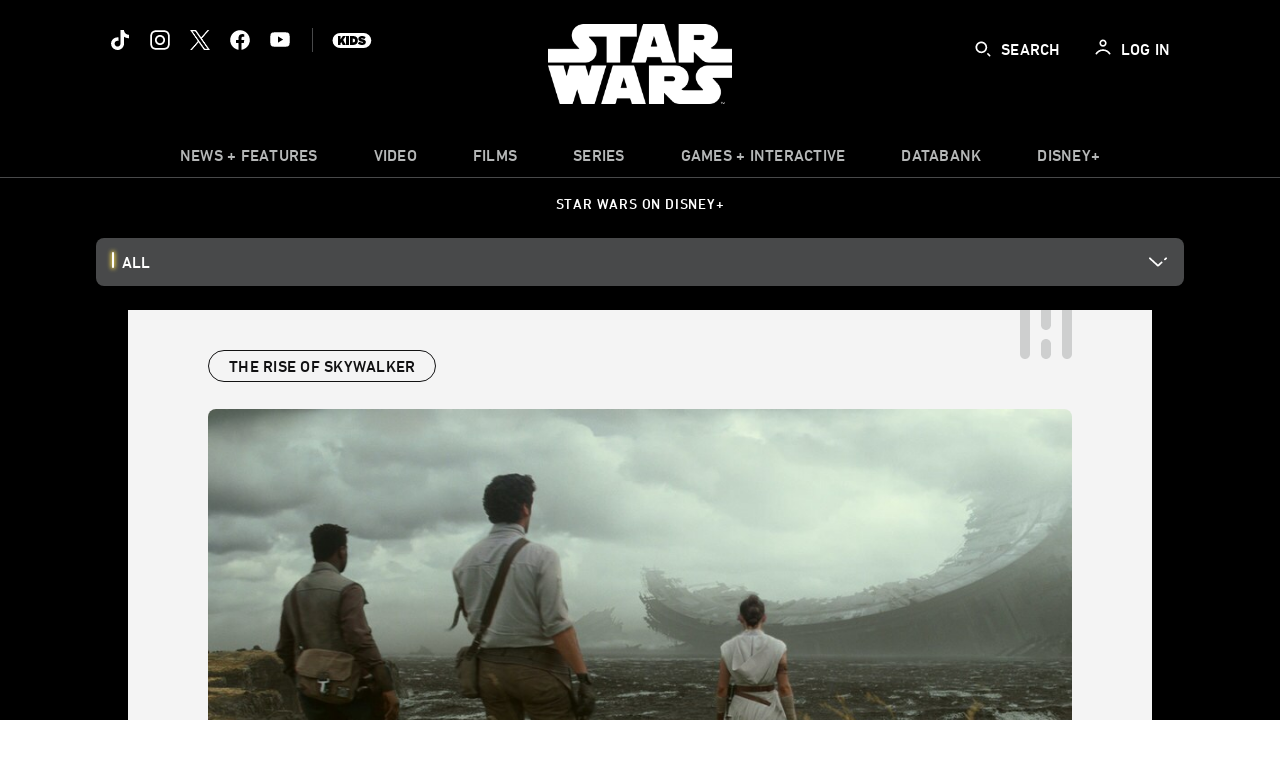

--- FILE ---
content_type: text/html;charset=utf-8
request_url: https://www.starwars.com/news/5-things-we-learned-from-the-star-wars-the-rise-of-skywalker-visual-dictionary
body_size: 89518
content:
<!DOCTYPE html>
<!--

    "We keep moving forward, opening up new doors and
      doing new things, because we're curious ...
        and curiosity keeps leading us down new paths."

                              Walt Disney

-->
<html class="no-js" version="HTML+RDFa 1.1" lang="en">
<head prefix="fb: http://ogp.me/ns/fb# og: http://ogp.me/ns#" dir="ltr">
  <meta name="viewport" content="width=device-width,initial-scale=1">
<link rel="shortcut icon" href="https://lumiere-a.akamaihd.net/v1/images/favicon-sw-mandalorian-b-wb-512x512_82346742.png?region=0%2C0%2C512%2C512">
<link rel="apple-touch-icon" href="https://lumiere-a.akamaihd.net/v1/images/favicon-sw-mandalorian-b-wb-512x512_82346742.png?region=0%2C0%2C512%2C512">
<meta name="description" content="Dive into Star Wars: The Rise of Skywalker Visual Dictionary for a look at the characters, creatures, and places from the final film in the Skywalker saga.">
  <script type="text/javascript">document.cookie = 'country=us';</script>
  <script type="text/javascript">this.__dataLayer={"page":{"page_id":"633b24ceb2c85400ef5ea33a","page_name":"us:starwars","page_title":"5 Facts from The Rise of Skywalker Visual Dictionary | StarWars.com","page_url":"www.starwars.com/news/5-things-we-learned-from-the-star-wars-the-rise-of-skywalker-visual-dictionary","platform":"web","slug":"news/5-things-we-learned-from-the-star-wars-the-rise-of-skywalker-visual-dictionary","story_id":"633b24ceb2c85400ef5ea33a","vendorFlags":{}},"site":{"baseDomain":"starwars.com","business_unit":"luc","business_unit_code":"","cms_version":"MH","language":["en"],"portal":"matterhorn","property_code":"","region":"us","country":"us","site":"www.starwars.com","cds":0,"otguid":"fbc43d0b-62f7-492e-bc92-f836e6b131ad","nsl":"2"},"privacy":{"cds":0}};</script>
  <script src="https://dcf.espn.com/TWDC-DTCI/prod/Bootstrap.js" type="text/javascript"></script>
  <title>5 Facts from The Rise of Skywalker Visual Dictionary | StarWars.com</title>
  <script src="https://static-mh.content.disney.io/matterhorn/assets/jquery-dc8b911876ec.js" type="text/javascript"></script>
  <link rel="preconnect" href="//static-mh.content.disney.io">
<link rel="preconnect" href="//lumiere-a.akamaihd.net">
<link rel="preconnect" href="//kaltura.akamaized.net">
<link rel="preconnect" href="//cdnapisec.kaltura.com">
<link rel="preconnect" href="//a.dilcdn.com">
<link rel="preload" href="https://static-mh.content.disney.io/matterhorn/assets/matterhorn/sans/matterhorn-regular-eed88f0756d6.woff" as="font" type="font/woff" crossorigin="anonymous">
<link rel="preload" href="https://static-mh.content.disney.io/matterhorn/assets/application-50b5947c6f39.css" as="style" type="text/css" crossorigin="anonymous">
<link rel="stylesheet" href="https://static-mh.content.disney.io/matterhorn/assets/application-50b5947c6f39.css" type="text/css">
<link rel="stylesheet" href="https://static-mh.content.disney.io/matterhorn/assets/modules/background_styles-1903f7131478.css" type="text/css">
<link rel="stylesheet" href="https://static-mh.content.disney.io/matterhorn/assets/modules/local_nav_bar-19acf2fca783.css" type="text/css">
<link rel="stylesheet" href="https://static-mh.content.disney.io/matterhorn/assets/modules/header_banner-587d7c0c0977.css" type="text/css">
<link rel="stylesheet" href="https://static-mh.content.disney.io/matterhorn/assets/modules/links_list-7edeaac8c24e.css" type="text/css">
<link rel="stylesheet" href="https://static-mh.content.disney.io/matterhorn/assets/modules/rich_article-6254735ee895.css" type="text/css">
<link rel="stylesheet" href="https://static-mh.content.disney.io/matterhorn/assets/modules/tags-d41d8cd98f00.css" type="text/css">
<link rel="stylesheet" href="https://static-mh.content.disney.io/matterhorn/assets/modules/headlines-3ec888e41142.css" type="text/css">
<link rel="stylesheet" href="https://static-mh.content.disney.io/matterhorn/assets/modules/links_footer-98f6b9dd34c1.css" type="text/css">
<link rel="stylesheet" href="https://static-mh.content.disney.io/matterhorn/assets/themes/starwars/modules/local_nav_bar-12da4d5768b6.css" id="base-theme-styles" class="starwars"><link rel="stylesheet" href="https://static-mh.content.disney.io/matterhorn/assets/themes/starwars/modules/links_list-b9ca39dc7e2a.css" id="base-theme-styles" class="starwars"><link rel="stylesheet" href="https://static-mh.content.disney.io/matterhorn/assets/themes/starwars/modules/rich_article-58a0b0ff8223.css" id="base-theme-styles" class="starwars"><link rel="stylesheet" href="https://static-mh.content.disney.io/matterhorn/assets/themes/starwars/modules/tags-d884c150ca45.css" id="base-theme-styles" class="starwars"><link rel="stylesheet" href="https://static-mh.content.disney.io/matterhorn/assets/themes/starwars/modules/headlines-c418958d5de8.css" id="base-theme-styles" class="starwars"><link rel="stylesheet" href="https://static-mh.content.disney.io/matterhorn/assets/themes/starwars/modules/links_footer-c31d23816a21.css" id="base-theme-styles" class="starwars"><link rel="stylesheet" href="https://static-mh.content.disney.io/matterhorn/assets/themes/starwars/application-02bf788c72b4.css" id="base-theme-styles" class="starwars">

<link rel="stylesheet" type="text/css" href="https://static-mh.content.disney.io/matterhorn/assets/goc/wide-a2b75e306208.css"><link rel="stylesheet" type="text/css" href="https://static-mh.content.disney.io/matterhorn/assets/goc/wide-desktop-4e2ca4cc1f2a.css" media="all and (min-width: 1025px)"><link rel="stylesheet" type="text/css" href="https://static-mh.content.disney.io/matterhorn/assets/goc/responsive-mobile-e833391aea2e.css" media="only all and (max-width: 1024px)"><!--[if lt IE 9]><link rel="stylesheet" type="text/css" href="https://static-mh.content.disney.io/matterhorn/assets/goc/wide-desktop-4e2ca4cc1f2a.css"><![endif]--><style type="text/css">.goc-icn-0{ background-image:url(https://lumiere-a.akamaihd.net/v1/images/image_d635ec70.png) }
.goc-icn-1{ background-image:url() }
.goc-icn-2{ background-image:url(https://lumiere-a.akamaihd.net/v1/images/image_9fd9346e.png) }
.goc-icn-3{ background-image:url(https://lumiere-a.akamaihd.net/v1/images/image_270ececb.png) }
.goc-icn-4{ background-image:url(https://lumiere-a.akamaihd.net/v1/images/image_cfa0b40f.png) }
.goc-icn-5{ background-image:url(https://lumiere-a.akamaihd.net/v1/images/omd-icon_2e6c33bd.png?region=0%2C0%2C32%2C26) }
.goc-icn-6{ background-image:url() }
.goc-icn-7{ background-image:url(https://lumiere-a.akamaihd.net/v1/images/image_d72a7d86.png) }
.goc-icn-8{ background-image:url() }

@media (-webkit-min-device-pixel-ratio: 1.5), (min-resolution: 144dpi) {
.goc-icn-0{ background-image:url(https://lumiere-a.akamaihd.net/v1/images/image_54b3ecb6.png); background-size: 32px }
.goc-icn-1{ background-image:url(); background-size: 32px }
.goc-icn-2{ background-image:url(https://lumiere-a.akamaihd.net/v1/images/image_cf804e69.png); background-size: 32px }
.goc-icn-3{ background-image:url(https://lumiere-a.akamaihd.net/v1/images/image_98cedce3.png); background-size: 32px }
.goc-icn-4{ background-image:url(https://lumiere-a.akamaihd.net/v1/images/image_8f1ed695.png); background-size: 32px }
.goc-icn-5{ background-image:url(https://lumiere-a.akamaihd.net/v1/images/omd-icon_2x_f522fa1c.png?region=0%2C0%2C60%2C54); background-size: 32px }
.goc-icn-6{ background-image:url(); background-size: 32px }
.goc-icn-7{ background-image:url(https://lumiere-a.akamaihd.net/v1/images/image_1ebf8a79.png); background-size: 32px }
.goc-icn-8{ background-image:url(); background-size: 32px }
}        .goc-icn-login, .goc-icn-login-bar{ background-image:url();  background-size: 32px }
        html.goc-no-data-uri .goc-icn-login, html.goc-no-data-uri .goc-icn-login-bar{ background-image:url() }
        @media (-webkit-min-device-pixel-ratio: 1.5), (min-resolution: 144dpi) {
          .goc-icn-login, .goc-icn-login-bar{ background-image:url(); }
        }
.goc-left-2 > a{ background-image:url(https://lumiere-a.akamaihd.net/v1/images/parks_dark_9d813eac.png);
      background-size: 17px;
      padding-left: 39px !important; }

      .goc-bg-dark .goc-left-2 > a{ background-image:url(https://lumiere-a.akamaihd.net/v1/images/parks_light_accef5dc.png);
      background-size: 17px;
      padding-left: 39px !important; }

      .goc-bg-blue .goc-left-2 > a{ background-image:url(https://lumiere-a.akamaihd.net/v1/images/parks_light_accef5dc.png);
      background-size: 17px;
      padding-left: 39px !important; }

      .goc-left-2.goc-top-dropdown:hover .goc-dropdown-link{ background-image:url(https://lumiere-a.akamaihd.net/v1/images/parks_light_accef5dc.png);
      background-size: 17px;
      padding-left: 39px !important; }

      .goc-bg-blue .goc-left-2.goc-top-dropdown:hover .goc-dropdown-link{ background-image:url(https://lumiere-a.akamaihd.net/v1/images/parks_dark_9d813eac.png);
      background-size: 17px;
      padding-left: 39px !important; }

      .goc-bg-dark .goc-left-2.goc-top-dropdown:hover .goc-dropdown-link{ background-image:url(https://lumiere-a.akamaihd.net/v1/images/parks_dark_9d813eac.png);
      background-size: 17px;
      padding-left: 39px !important; }
.goc-left-4 > a{ background-image:url(https://lumiere-a.akamaihd.net/v1/images/icon_dark_4fda9946.png);
      background-size: 17px;
      padding-left: 39px !important; }

      .goc-bg-dark .goc-left-4 > a{ background-image:url(https://lumiere-a.akamaihd.net/v1/images/icon_white_2c110392.png);
      background-size: 17px;
      padding-left: 39px !important; }

      .goc-bg-blue .goc-left-4 > a{ background-image:url(https://lumiere-a.akamaihd.net/v1/images/icon_white_2c110392.png);
      background-size: 17px;
      padding-left: 39px !important; }

      .goc-left-4.goc-top-dropdown:hover .goc-dropdown-link{ background-image:url(https://lumiere-a.akamaihd.net/v1/images/icon_white_2c110392.png);
      background-size: 17px;
      padding-left: 39px !important; }

      .goc-bg-blue .goc-left-4.goc-top-dropdown:hover .goc-dropdown-link{ background-image:url(https://lumiere-a.akamaihd.net/v1/images/icon_dark_4fda9946.png);
      background-size: 17px;
      padding-left: 39px !important; }

      .goc-bg-dark .goc-left-4.goc-top-dropdown:hover .goc-dropdown-link{ background-image:url(https://lumiere-a.akamaihd.net/v1/images/icon_dark_4fda9946.png);
      background-size: 17px;
      padding-left: 39px !important; }

@media (-webkit-min-device-pixel-ratio: 1.5), (min-resolution: 144dpi) {
.goc-left-2 > a{ background-image:url(https://lumiere-a.akamaihd.net/v1/images/parks_dark_2_33b3877c.png);
      background-size: 17px;
      padding-left: 39px !important; }

      .goc-bg-dark .goc-left-2 > a{ background-image:url(https://lumiere-a.akamaihd.net/v1/images/parks_light_2_894a7848.png);
      background-size: 17px;
      padding-left: 39px !important; }

      .goc-bg-blue .goc-left-2 > a{ background-image:url(https://lumiere-a.akamaihd.net/v1/images/parks_light_2_894a7848.png);
      background-size: 17px;
      padding-left: 39px !important; }

      .goc-left-2.goc-top-dropdown:hover .goc-dropdown-link{ background-image:url(https://lumiere-a.akamaihd.net/v1/images/parks_light_2_894a7848.png);
      background-size: 17px;
      padding-left: 39px !important; }

      .goc-bg-blue .goc-left-2.goc-top-dropdown:hover .goc-dropdown-link{ background-image:url(https://lumiere-a.akamaihd.net/v1/images/parks_dark_2_33b3877c.png);
      background-size: 17px;
      padding-left: 39px !important; }

      .goc-bg-dark .goc-left-2.goc-top-dropdown:hover .goc-dropdown-link{ background-image:url(https://lumiere-a.akamaihd.net/v1/images/parks_dark_2_33b3877c.png);
      background-size: 17px;
      padding-left: 39px !important; }
.goc-left-4 > a{ background-image:url(https://lumiere-a.akamaihd.net/v1/images/icon_dark_2_7b11d2ee.png);
      background-size: 17px;
      padding-left: 39px !important; }

      .goc-bg-dark .goc-left-4 > a{ background-image:url(https://lumiere-a.akamaihd.net/v1/images/icon_white_2_9fcd393a.png);
      background-size: 17px;
      padding-left: 39px !important; }

      .goc-bg-blue .goc-left-4 > a{ background-image:url(https://lumiere-a.akamaihd.net/v1/images/icon_white_2_9fcd393a.png);
      background-size: 17px;
      padding-left: 39px !important; }

      .goc-left-4.goc-top-dropdown:hover .goc-dropdown-link{ background-image:url(https://lumiere-a.akamaihd.net/v1/images/icon_white_2_9fcd393a.png);
      background-size: 17px;
      padding-left: 39px !important; }

      .goc-bg-blue .goc-left-4.goc-top-dropdown:hover .goc-dropdown-link{ background-image:url(https://lumiere-a.akamaihd.net/v1/images/icon_dark_2_7b11d2ee.png);
      background-size: 17px;
      padding-left: 39px !important; }

      .goc-bg-dark .goc-left-4.goc-top-dropdown:hover .goc-dropdown-link{ background-image:url(https://lumiere-a.akamaihd.net/v1/images/icon_dark_2_7b11d2ee.png);
      background-size: 17px;
      padding-left: 39px !important; }
}
.goc-thumb-dropdown .goc-thumb-link{ height: 200px; }
#goc-desktop-global .goc-desktop:hover .goc-thumb-dropdown{max-height: 232px;}
#goc-desktop-global .goc-desktop .goc-thumb-dropdown.focus{max-height: 232px;}
.dropdown-2 .goc-thumb-link:nth-child(1){
                      background-image: url(https://lumiere-a.akamaihd.net/v1/images/flyout_01_disneyworld_402b8819.jpeg?region=0%2C0%2C416%2C416);
                      width: 200.0px;
                    }
.dropdown-2 .goc-thumb-link:nth-child(2){
                      background-image: url(https://lumiere-a.akamaihd.net/v1/images/flyout_02_disneyland_0e7954c2.jpeg?region=0%2C0%2C416%2C416);
                      width: 200.0px;
                    }
.dropdown-2 .goc-thumb-link:nth-child(3){
                      background-image: url(https://lumiere-a.akamaihd.net/v1/images/flyout_03_disneycruise_0b82ccd3.jpeg?region=0%2C0%2C416%2C416);
                      width: 200.0px;
                    }
.dropdown-2 .goc-thumb-link:nth-child(4){
                      background-image: url(https://lumiere-a.akamaihd.net/v1/images/flyout_04_aulani_2_ed721906.jpeg?region=0%2C0%2C416%2C416);
                      width: 200.0px;
                    }
.dropdown-2 .goc-thumb-link:nth-child(5){
                      background-image: url(https://lumiere-a.akamaihd.net/v1/images/flyout_06_adventures_7a02bd7e.jpeg?region=0%2C0%2C416%2C416);
                      width: 200.0px;
                    }
.dropdown-2 .goc-thumb-link:nth-child(6){
                      background-image: url(https://lumiere-a.akamaihd.net/v1/images/s_parks_chrome_disneyvacationclub_4ab348e1.jpeg?region=0%2C0%2C416%2C416);
                      width: 200.0px;
                    }

@media (-webkit-min-device-pixel-ratio: 1.5), (min-resolution: 144dpi) {
.dropdown-2 .goc-thumb-link:nth-child(1){
                      background-image: url(https://lumiere-a.akamaihd.net/v1/images/flyout_01_disneyworld_402b8819.jpeg?region=0%2C0%2C416%2C416);
                      width: 200.0px;
                    }
.dropdown-2 .goc-thumb-link:nth-child(2){
                      background-image: url(https://lumiere-a.akamaihd.net/v1/images/flyout_02_disneyland_0e7954c2.jpeg?region=0%2C0%2C416%2C416);
                      width: 200.0px;
                    }
.dropdown-2 .goc-thumb-link:nth-child(3){
                      background-image: url(https://lumiere-a.akamaihd.net/v1/images/flyout_03_disneycruise_0b82ccd3.jpeg?region=0%2C0%2C416%2C416);
                      width: 200.0px;
                    }
.dropdown-2 .goc-thumb-link:nth-child(4){
                      background-image: url(https://lumiere-a.akamaihd.net/v1/images/flyout_04_aulani_2_ed721906.jpeg?region=0%2C0%2C416%2C416);
                      width: 200.0px;
                    }
.dropdown-2 .goc-thumb-link:nth-child(5){
                      background-image: url(https://lumiere-a.akamaihd.net/v1/images/flyout_06_adventures_7a02bd7e.jpeg?region=0%2C0%2C416%2C416);
                      width: 200.0px;
                    }
.dropdown-2 .goc-thumb-link:nth-child(6){
                      background-image: url(https://lumiere-a.akamaihd.net/v1/images/s_parks_chrome_disneyvacationclub_4ab348e1.jpeg?region=0%2C0%2C416%2C416);
                      width: 200.0px;
                    }
}</style><script type="text/javascript">!function(e){"use strict";var t=e.GOC=e.GOC||{};t.queue=t.queue||[],t.opts=t.opts||{}}(this),GOC.load=function(e,t){"use strict";var n=document,o=n.getElementsByTagName("script")[0],s=n.createElement("script");s.type="text/javascript",s.async="async",s.onload=s.onreadystatechange=function(e,n){var o=this,s=o.readyState,r=o.parentNode;!r||!n&&s&&"complete"!==s&&"loaded"!==s||(r.removeChild(this),!n&&t&&t())},s.src=e,o.parentNode.insertBefore(s,o),s=n=o=null},function(e){"use strict";var t=e.encodeURIComponent;e.GOC.load("//a.dilcdn.com/g/domains/"+t(e.location.hostname)+".js")}(this),function(e){"use strict";var t=e.GOC,n=e.encodeURIComponent;t.defopts=function(e){0===Object.keys(t.opts).length&&(t.opts=e)},t.ao=function(e){var o=[],s=t.opts,r=s.footer;if(s.lang&&o.push("lang="+n(s.lang)),s.cds&&o.push("cds"),s.searchtype&&o.push("searchtype="+n(s.searchtype)),s.hide_desktop_menu&&o.push("hide_desktop_menu"),s.hide_search&&o.push("hide_search"),r)for(var a in r)if(r.hasOwnProperty(a))if("object"==typeof r[a])for(var i in r[a])r[a].hasOwnProperty(i)&&o.push("footer["+a+"]["+i+"]="+encodeURIComponent(r[a][i]));else o.push("footer["+encodeURIComponent(a)+"]="+encodeURIComponent(r[a]));return o.length&&(e+=(e.indexOf("?")<0?"?":"&")+o.join("&")),e}}(this),GOC.css=function(e){"use strict";var t=document,n=t.createElement("style"),o=t.getElementsByTagName("head")[0],s=(o||t).getElementsByTagName("script")[0];e&&(n.setAttribute("type","text/css"),s?s.parentNode.insertBefore(n,s):o.appendChild(n),n.styleSheet?n.styleSheet.cssText=e:n.appendChild(t.createTextNode(e)))},function(e,t){"use strict";var n=e.GOC,o=e.screen,s=e.document,r=s.documentElement,a=function(){var e,n,r,a,i,c=o&&o.fontSmoothingEnabled;if(c!==t)return c;try{for(e=s.createElement("canvas"),e.width=e.height=32,n=e.getContext("2d"),n.textBaseline="top",n.font="32px Arial",n.fillStyle=n.strokeStyle="black",n.fillText("O",0,0),r=0;r<32;r++)for(a=0;a<32;a++)if(255!==(i=n.getImageData(r,a,1,1).data[3])&&0!==i)return!0;return!1}catch(e){return t}},i=function(e){var t=s.createElement("div");t.innerHTML="M",t.style.fontFamily=e,r.insertBefore(t,r.firstChild),r.clientWidth,r.removeChild(t)};n.pf=function(e,t){!0===a()&&(n.css(e),i(t))}}(this);GOC.pf("@font-face{font-family:'Matterhorn';src:url(\"https://static-mh.content.disney.io/matterhorn/assets/m4-7e766c2825c7.eot#\") format(\"eot\"),url(\"https://static-mh.content.disney.io/matterhorn/assets/m4-b366701d6945.woff\") format(\"woff\"),url(\"https://static-mh.content.disney.io/matterhorn/assets/m4-ac909dff444f.ttf\") format(\"truetype\"),url(\"https://static-mh.content.disney.io/matterhorn/assets/m4-3d636e3b4270.svg#Matterhorn\") format(\"svg\");font-weight:400;font-style:normal}\n","Matterhorn");GOC.opts.cds=false;GOC.opts.bg="dark";GOC.opts.footer={"comscore":"","translations":{"search_input_placeholder":"Search","search_label":"Search","custom_search_message":"Top search results for"}};GOC.opts.hide_desktop_menu=false;GOC.opts.hide_search=false;GOC.opts.searchtype="is";GOC.load("https://static-mh.content.disney.io/matterhorn/assets/goc/wide-8dbf0b728b5e.js");GOC.a="//a.dilcdn.com/g/us/home/sac/";GOC.cart="//a.dilcdn.com/g/us/cart/";GOC.is="//a.dilcdn.com/g/us/home/is/";</script>
<link rel="canonical" href="https://www.starwars.com/news/5-things-we-learned-from-the-star-wars-the-rise-of-skywalker-visual-dictionary">
<meta property="fb:app_id" content="251829831684619">
<meta property="og:title" content="5 Things We Learned from the Star Wars: The Rise of Skywalker Visual Dictionary | StarWars.com">
<meta property="og:description" content="From maps of the Endor system to detailed backstories on some denizens of the galaxy, the new book is full of fun facts!">
<meta property="og:type" content="website">
<meta property="og:site_name" content="StarWars.com">
<meta property="og:url" content="https://www.starwars.com/news/5-things-we-learned-from-the-star-wars-the-rise-of-skywalker-visual-dictionary">
<meta property="og:image" content="https://lumiere-a.akamaihd.net/v1/images/5e5921642be31a00013b5094-image_38bd6b65.jpeg?region=0%2C0%2C1536%2C864">
<script type="application/ld+json">{"@context":"http://schema.org","@type":"CollectionPage","description":"From maps of the Endor system to detailed backstories on some denizens of the galaxy, the new book is full of fun facts!","url":"https://www.starwars.com/news/5-things-we-learned-from-the-star-wars-the-rise-of-skywalker-visual-dictionary","inLanguage":["en"],"name":"5 Things We Learned from the Star Wars: The Rise of Skywalker Visual Dictionary | StarWars.com","mainEntity":{"@context":"http://schema.org","@type":"ItemList","itemListElement":[{"@context":"http://schema.org","@type":"ListItem","url":"https://www.starwars.com/news/from-a-certain-point-of-view-whats-the-most-powerful-moment-in-the-sequel-trilogy","position":1},{"@context":"http://schema.org","@type":"ListItem","url":"https://www.starwars.com/news/mattel-babu-frik-star-wars-the-rise-of-skywalker","position":2},{"@context":"http://schema.org","@type":"ListItem","url":"https://www.starwars.com/news/poe-dameron-free-fall-exclusive-excerpt","position":3},{"@context":"http://schema.org","@type":"ListItem","url":"https://www.starwars.com/news/celebrate-star-wars-day-with-disney-plus","position":4},{"@context":"http://schema.org","@type":"ListItem","url":"https://www.starwars.com/news/star-wars-the-rise-of-skywalker-coming-to-disney-on-may-the-4th","position":5},{"@context":"http://schema.org","@type":"ListItem","url":"https://www.starwars.com/news/teaching-with-star-wars-reys-journey-in-star-wars-the-rise-of-skywalker","position":6},{"@context":"http://schema.org","@type":"ListItem","url":"https://www.starwars.com/news/from-a-certain-point-of-view-star-wars-the-rise-of-skywalker-best-scene","position":7},{"@context":"http://schema.org","@type":"ListItem","url":"https://www.starwars.com/news/inside-the-lucasfilm-archives-lightsabers-of-star-wars-the-rise-of-skywalker","position":8}],"numberOfItems":24},"publisher":{"@id":"https://www.starwars.com/#publisher"},"copyrightHolder":{"@id":"https://www.starwars.com/#publisher"},"sourceOrganization":{"@id":"https://www.starwars.com/"},"copyrightYear":2026}</script>
<script type="application/ld+json">{"@context":"http://schema.org","@type":"NewsArticle","headline":"5 Things We Learned from the Star Wars: The Rise of Skywalker Visual Dictionary","datePublished":"2020-02-28T06:00:22.000-08:00","dateModified":"2022-11-10T07:32:12.000-08:00","image":"https://lumiere-a.akamaihd.net/v1/images/5e5921642be31a00013b5094-image_38bd6b65.jpeg?region=0%2C0%2C1536%2C864","author":{"@type":"Person","name":"James Floyd"},"publisher":{"@type":"Organization","name":"Disney News","logo":{"@type":"ImageObject","url":null}},"description":"From maps of the Endor system to detailed backstories on some denizens of the galaxy, the new book is full of fun facts!","mainEntityOfPage":"https://www.starwars.com/news/5-things-we-learned-from-the-star-wars-the-rise-of-skywalker-visual-dictionary","articleBody":"While providing the conclusion to the Skywalker saga, Star Wars: The Rise of Skywalker didn’t just rely on existing characters and worlds to tell the story -- it created many new characters, creatures, ships, and places. We spent more time with the Knights of Ren, met new faces in the Resistance, and came across the denizens of Pasaana, Kef Bir, Kijimi, and Exegol. And, just like with the cantina patrons from when A New Hope first came onto the scene in 1977, we want to know more. Fortunately, for those of us hungering to dive into the detailed backstories that make the galaxy far, far away such a vibrant and lively place, The Rise of Skywalker Visual Dictionary with exclusive cross-sections delivers in a tour de force.\n\n\n\nWritten by Lucasfilm’s Pablo Hidalgo, it does more than just help fans identify the faces and places seen in the film -- it weaves its own stories like an intricate web without spoiling the plot or surprises. With chapters focusing on different themes including the First Order and the Resistance, and each of the different worlds, folding in photos, maps, timelines, and a handful of beautiful cross-sections of key vehicles and starships created by Kemp Remillard, there’s a bounty of storytelling inside. Here are just five of our favorite stories hiding in the pages of The Rise of Skywalker Visual Dictionary.\n\n\n\n1. We learn exactly how the First Order gave way to the Final Order.\n\nThe First Order made its full presence known to the galaxy when Starkiller Base destroyed the New Republic capital of Hosnian Prime, but the seeds of its creation were planted after the Battle of Endor and the Emperor’s death. In the first chapter, we get timelines laying out the key events in the formation of the First Order and its planet-destroying power, including confirmation that the icy planet of Ilum, home to the kyber crystals Jedi harvested for their lightsabers, was slowly turned into Starkiller Base to tap a nearby star’s quintessence energy into the planet’s kyber core. As the First Order merges with the resources of the Sith Eternal on Exegol, we see a fuller picture of Palpatine’s contingency plans -- the decades-long preparations for the Final Order.\n\n\n\n2. There’s a detailed backstory on the Aki-Aki farmer who owned the skimmer Rey stole.\n\nPoor Jo-Dapshi Gorubunn! This old Aki-Aki farmer has come to the Festival of Ancestors with a surplus of dried grainstalks and other bundles of dried goods aboard his cargo skimmer in hopes of making some sales. Dust farming on Pasaana is hard work and his hands have seen years of labor; he’s even lost one of his two prehensile trunks from a farm injury. And in one fell swoop, his market goods and his old reliable Arunskin 75D transport skimmer (complete with family crest on a pennant) are both gone when someone hotwires his ride and a young woman jumps in and takes off with it. Not only does has his craft been stolen, it jets away at speeds he didn’t even know were possible! It turns out his grandson had been secretly tinkering with the skimmer, which is essentially the family’s pick-up truck, and with the control system's governor now disconnected, the top speed is made even higher. Though Rey regrets stealing a farmer’s vehicle, Gorubunn must write the whole thing off as a loss -- nothing remains after the skimmer gets sucked into the Shifting Mires near Lurch Canyon.\n\n\n\n3. There’s a good reason we don’t see the Finalizer in this film.\n\nBack when he was FN-2187, Finn was stationed aboard Kylo Ren’s flagship, the Finalizer. When he freed Poe Dameron and escaped in a stolen TIE fighter, Finn might have considered that his final time aboard that Star Destroyer. But sometime after the Battle of Crait and before the events of The Rise of Skywalker, Finn returned to the Finalizer -- this time as an undercover spy in stormtrooper armor. And his actions as a Resistance agent aboard his old posting helped to put a nail in the Finalizer’s coffin. Whatever he did on that mission, the Finalizer ended up over Batuu and so badly damaged by the Resistance that Kylo Ren moved his command to another Star Destroyer, the Steadfast, which had disastrous consequences for General Hux. Allegiant General Enric Pryde commands the Steadfast, given to him by Snoke six years prior, and named for Pryde’s previous command, an Imperial Star Destroyer lost at Jakku. That means Hux is a general without a ship, and now a more junior member of the Supreme Council, with his career on the rocks after the loss of Starkiller Base and the Finalizer.\n\n\n\n4. The Endor system is explained.\n\nWith the addition of Kef Bir as another of Endor’s moons, and the one that ended up housing a chunk of the second Death Star’s debris, it’s time to sort out how the Endor system is arranged. The Visual Dictionary includes a full spread on the nine major moons, but notes that only two support life: the Forest Moon (IX3244-A) and the Ocean Moon (IX3244-C or Kef Bir in Ewokese). But even with some of the mysteries of the Endor system put to rest, new mysteries appear. Orbaks are not native to Kef Bir, yet were there to be tamed when Jannah and Company 77 arrived, looking to hide from the First Order. How long have they been there in the wild? And how did they survive the ecological disaster that would have come with the crash landing of sections of the Death Star?\n\n\n\n5. An old pro may have a new name.\n\nHanging out in the lair of the ne’er-do-wells known as the Thieves’ Quarter in Kijimi City is a bounty hunter with many cybernetic parts. An old Corellian hunter with an affinity for Imperial-era stormtrooper armor, using the alias Rothgar Deng. Like how Dr. Evazan and Ponda Baba were hinted at but never mentioned outright in the Rogue One: The Ultimate Visual Guide, we get hints here of someone we ought to know. But I can’t seem to place a name to this now-hideous monstrosity of low-budget-augmentation who we might have seen during the Clone Wars and chasing the Millennium Falcon after Hoth. Deng it!\n\nStar Wars: The Rise of Skywalker arrives digitally in HD and 4K Ultra HD and via Movies Anywhere on March 17  and in 4K Ultra HD, Blu-ray and DVD on March 31.\n\nJames Floyd is a writer, photographer, and organizer of puzzle adventures. He’s a bit tall for a Jawa. You can follow him on Twitter at @jamesjawa or check out his articles on Club Jade and Big Shiny Robot.\n\nSite tags: #StarWarsBlog, #TheRiseOfSkywalker"}</script>
<script type="text/javascript">this.Disney={"portal":"www.starwars.com","profileBase":null,"locales":["en"],"didOptions":{"responderPage":"https://www.starwars.com/_did/","enableTop":false,"langPref":"en-US","clientId":"DI-STARWARS.WEB","cssOverride":"","language":"en-US","environment":"prod","redirectUri":"https://www.starwars.com/auth/callback"},"cto":{"country":"","contentDescription":"","contentType":"","property":"","propertyId":"","buId":"","buCode":"","region":"us","intBreadcrumbs":"","categoryCode":"luc","account":"wdgdollucas,wdgdolstarcom,wdgdsec,matterhorn","brandSegment":"luc","cmsId":"MH","program":"","sponsor":"","siteCode":"starwars","comscorekw":"","pageName":"5-things-we-learned-from-the-star-wars-the-rise-of-skywalker-visual-dictionary","breadcrumbs":"news:5-things-we-learned-from-the-star-wars-the-rise-of-skywalker-visual-dictionary"},"market_code":"us","browser_warning_versions":[],"dossierBase":null,"rtl":false,"env":"production","config_bundle_schema_data":{"oneid_version":"v4","video_player_version":"5.5.24","module_breakpoint_overrides":{"breakpoint_desktop_override":1200,"breakpoint_tablet_override":"960","breakpoint_mobile_override":680},"module_rich_article_overrides":{"category_labels_override":true,"summary_override":true,"publish_date_override":true,"no_author_image":true},"search":{"skip_majority":true},"open_image_in_modal":true,"style_theme":"light","classification":{"audience":"general","privacy_law":"ccpa","publisher_v_advertiser":"advertiser","ot_guid":"fbc43d0b-62f7-492e-bc92-f836e6b131ad","gpc":"2"},"global_site_messaging":{"close_button_display":"button"},"global_no_referrer_exceptions":["disneyplus.com"]},"ctoOptions":null};</script>
<script src="https://static-mh.content.disney.io/matterhorn/assets/head-317bbeaeef25.js" type="text/javascript"></script>
<script type="text/javascript">if (Disney && Disney.Sample(10)){
          
window.NREUM||(NREUM={});NREUM.info={"beacon":"bam.nr-data.net","errorBeacon":"bam.nr-data.net","licenseKey":"4934c5fb20","applicationID":"6683540","transactionName":"Jl9ZQRYNCQkDQkpmXgtRQ0cFTSgEEkQAR18KQlkPXjEAFxBVFxpwIGQXHw==","queueTime":0,"applicationTime":1410,"agent":""};

(window.NREUM||(NREUM={})).init={ajax:{deny_list:["bam.nr-data.net"]},feature_flags:["soft_nav"]};(window.NREUM||(NREUM={})).loader_config={xpid:"Ug8BVFZTGwUGXFJXAwE=",licenseKey:"4934c5fb20",applicationID:"6683540",browserID:"6683586"};;/*! For license information please see nr-loader-full-1.308.0.min.js.LICENSE.txt */
(()=>{var e,t,r={384:(e,t,r)=>{"use strict";r.d(t,{NT:()=>a,US:()=>u,Zm:()=>o,bQ:()=>d,dV:()=>c,pV:()=>l});var n=r(6154),i=r(1863),s=r(1910);const a={beacon:"bam.nr-data.net",errorBeacon:"bam.nr-data.net"};function o(){return n.gm.NREUM||(n.gm.NREUM={}),void 0===n.gm.newrelic&&(n.gm.newrelic=n.gm.NREUM),n.gm.NREUM}function c(){let e=o();return e.o||(e.o={ST:n.gm.setTimeout,SI:n.gm.setImmediate||n.gm.setInterval,CT:n.gm.clearTimeout,XHR:n.gm.XMLHttpRequest,REQ:n.gm.Request,EV:n.gm.Event,PR:n.gm.Promise,MO:n.gm.MutationObserver,FETCH:n.gm.fetch,WS:n.gm.WebSocket},(0,s.i)(...Object.values(e.o))),e}function d(e,t){let r=o();r.initializedAgents??={},t.initializedAt={ms:(0,i.t)(),date:new Date},r.initializedAgents[e]=t}function u(e,t){o()[e]=t}function l(){return function(){let e=o();const t=e.info||{};e.info={beacon:a.beacon,errorBeacon:a.errorBeacon,...t}}(),function(){let e=o();const t=e.init||{};e.init={...t}}(),c(),function(){let e=o();const t=e.loader_config||{};e.loader_config={...t}}(),o()}},782:(e,t,r)=>{"use strict";r.d(t,{T:()=>n});const n=r(860).K7.pageViewTiming},860:(e,t,r)=>{"use strict";r.d(t,{$J:()=>u,K7:()=>c,P3:()=>d,XX:()=>i,Yy:()=>o,df:()=>s,qY:()=>n,v4:()=>a});const n="events",i="jserrors",s="browser/blobs",a="rum",o="browser/logs",c={ajax:"ajax",genericEvents:"generic_events",jserrors:i,logging:"logging",metrics:"metrics",pageAction:"page_action",pageViewEvent:"page_view_event",pageViewTiming:"page_view_timing",sessionReplay:"session_replay",sessionTrace:"session_trace",softNav:"soft_navigations",spa:"spa"},d={[c.pageViewEvent]:1,[c.pageViewTiming]:2,[c.metrics]:3,[c.jserrors]:4,[c.spa]:5,[c.ajax]:6,[c.sessionTrace]:7,[c.softNav]:8,[c.sessionReplay]:9,[c.logging]:10,[c.genericEvents]:11},u={[c.pageViewEvent]:a,[c.pageViewTiming]:n,[c.ajax]:n,[c.spa]:n,[c.softNav]:n,[c.metrics]:i,[c.jserrors]:i,[c.sessionTrace]:s,[c.sessionReplay]:s,[c.logging]:o,[c.genericEvents]:"ins"}},944:(e,t,r)=>{"use strict";r.d(t,{R:()=>i});var n=r(3241);function i(e,t){"function"==typeof console.debug&&(console.debug("New Relic Warning: https://github.com/newrelic/newrelic-browser-agent/blob/main/docs/warning-codes.md#".concat(e),t),(0,n.W)({agentIdentifier:null,drained:null,type:"data",name:"warn",feature:"warn",data:{code:e,secondary:t}}))}},993:(e,t,r)=>{"use strict";r.d(t,{A$:()=>s,ET:()=>a,TZ:()=>o,p_:()=>i});var n=r(860);const i={ERROR:"ERROR",WARN:"WARN",INFO:"INFO",DEBUG:"DEBUG",TRACE:"TRACE"},s={OFF:0,ERROR:1,WARN:2,INFO:3,DEBUG:4,TRACE:5},a="log",o=n.K7.logging},1541:(e,t,r)=>{"use strict";r.d(t,{U:()=>i,f:()=>n});const n={MFE:"MFE",BA:"BA"};function i(e,t){if(2!==t?.harvestEndpointVersion)return{};const r=t.agentRef.runtime.appMetadata.agents[0].entityGuid;return e?{"source.id":e.id,"source.name":e.name,"source.type":e.type,"parent.id":e.parent?.id||r,"parent.type":e.parent?.type||n.BA}:{"entity.guid":r,appId:t.agentRef.info.applicationID}}},1687:(e,t,r)=>{"use strict";r.d(t,{Ak:()=>d,Ze:()=>h,x3:()=>u});var n=r(3241),i=r(7836),s=r(3606),a=r(860),o=r(2646);const c={};function d(e,t){const r={staged:!1,priority:a.P3[t]||0};l(e),c[e].get(t)||c[e].set(t,r)}function u(e,t){e&&c[e]&&(c[e].get(t)&&c[e].delete(t),p(e,t,!1),c[e].size&&f(e))}function l(e){if(!e)throw new Error("agentIdentifier required");c[e]||(c[e]=new Map)}function h(e="",t="feature",r=!1){if(l(e),!e||!c[e].get(t)||r)return p(e,t);c[e].get(t).staged=!0,f(e)}function f(e){const t=Array.from(c[e]);t.every(([e,t])=>t.staged)&&(t.sort((e,t)=>e[1].priority-t[1].priority),t.forEach(([t])=>{c[e].delete(t),p(e,t)}))}function p(e,t,r=!0){const a=e?i.ee.get(e):i.ee,c=s.i.handlers;if(!a.aborted&&a.backlog&&c){if((0,n.W)({agentIdentifier:e,type:"lifecycle",name:"drain",feature:t}),r){const e=a.backlog[t],r=c[t];if(r){for(let t=0;e&&t<e.length;++t)g(e[t],r);Object.entries(r).forEach(([e,t])=>{Object.values(t||{}).forEach(t=>{t[0]?.on&&t[0]?.context()instanceof o.y&&t[0].on(e,t[1])})})}}a.isolatedBacklog||delete c[t],a.backlog[t]=null,a.emit("drain-"+t,[])}}function g(e,t){var r=e[1];Object.values(t[r]||{}).forEach(t=>{var r=e[0];if(t[0]===r){var n=t[1],i=e[3],s=e[2];n.apply(i,s)}})}},1738:(e,t,r)=>{"use strict";r.d(t,{U:()=>f,Y:()=>h});var n=r(3241),i=r(9908),s=r(1863),a=r(944),o=r(5701),c=r(3969),d=r(8362),u=r(860),l=r(4261);function h(e,t,r,s){const h=s||r;!h||h[e]&&h[e]!==d.d.prototype[e]||(h[e]=function(){(0,i.p)(c.xV,["API/"+e+"/called"],void 0,u.K7.metrics,r.ee),(0,n.W)({agentIdentifier:r.agentIdentifier,drained:!!o.B?.[r.agentIdentifier],type:"data",name:"api",feature:l.Pl+e,data:{}});try{return t.apply(this,arguments)}catch(e){(0,a.R)(23,e)}})}function f(e,t,r,n,a){const o=e.info;null===r?delete o.jsAttributes[t]:o.jsAttributes[t]=r,(a||null===r)&&(0,i.p)(l.Pl+n,[(0,s.t)(),t,r],void 0,"session",e.ee)}},1741:(e,t,r)=>{"use strict";r.d(t,{W:()=>s});var n=r(944),i=r(4261);class s{#e(e,...t){if(this[e]!==s.prototype[e])return this[e](...t);(0,n.R)(35,e)}addPageAction(e,t){return this.#e(i.hG,e,t)}register(e){return this.#e(i.eY,e)}recordCustomEvent(e,t){return this.#e(i.fF,e,t)}setPageViewName(e,t){return this.#e(i.Fw,e,t)}setCustomAttribute(e,t,r){return this.#e(i.cD,e,t,r)}noticeError(e,t){return this.#e(i.o5,e,t)}setUserId(e,t=!1){return this.#e(i.Dl,e,t)}setApplicationVersion(e){return this.#e(i.nb,e)}setErrorHandler(e){return this.#e(i.bt,e)}addRelease(e,t){return this.#e(i.k6,e,t)}log(e,t){return this.#e(i.$9,e,t)}start(){return this.#e(i.d3)}finished(e){return this.#e(i.BL,e)}recordReplay(){return this.#e(i.CH)}pauseReplay(){return this.#e(i.Tb)}addToTrace(e){return this.#e(i.U2,e)}setCurrentRouteName(e){return this.#e(i.PA,e)}interaction(e){return this.#e(i.dT,e)}wrapLogger(e,t,r){return this.#e(i.Wb,e,t,r)}measure(e,t){return this.#e(i.V1,e,t)}consent(e){return this.#e(i.Pv,e)}}},1863:(e,t,r)=>{"use strict";function n(){return Math.floor(performance.now())}r.d(t,{t:()=>n})},1910:(e,t,r)=>{"use strict";r.d(t,{i:()=>s});var n=r(944);const i=new Map;function s(...e){return e.every(e=>{if(i.has(e))return i.get(e);const t="function"==typeof e?e.toString():"",r=t.includes("[native code]"),s=t.includes("nrWrapper");return r||s||(0,n.R)(64,e?.name||t),i.set(e,r),r})}},2555:(e,t,r)=>{"use strict";r.d(t,{D:()=>o,f:()=>a});var n=r(384),i=r(8122);const s={beacon:n.NT.beacon,errorBeacon:n.NT.errorBeacon,licenseKey:void 0,applicationID:void 0,sa:void 0,queueTime:void 0,applicationTime:void 0,ttGuid:void 0,user:void 0,account:void 0,product:void 0,extra:void 0,jsAttributes:{},userAttributes:void 0,atts:void 0,transactionName:void 0,tNamePlain:void 0};function a(e){try{return!!e.licenseKey&&!!e.errorBeacon&&!!e.applicationID}catch(e){return!1}}const o=e=>(0,i.a)(e,s)},2614:(e,t,r)=>{"use strict";r.d(t,{BB:()=>a,H3:()=>n,g:()=>d,iL:()=>c,tS:()=>o,uh:()=>i,wk:()=>s});const n="NRBA",i="SESSION",s=144e5,a=18e5,o={STARTED:"session-started",PAUSE:"session-pause",RESET:"session-reset",RESUME:"session-resume",UPDATE:"session-update"},c={SAME_TAB:"same-tab",CROSS_TAB:"cross-tab"},d={OFF:0,FULL:1,ERROR:2}},2646:(e,t,r)=>{"use strict";r.d(t,{y:()=>n});class n{constructor(e){this.contextId=e}}},2843:(e,t,r)=>{"use strict";r.d(t,{G:()=>s,u:()=>i});var n=r(3878);function i(e,t=!1,r,i){(0,n.DD)("visibilitychange",function(){if(t)return void("hidden"===document.visibilityState&&e());e(document.visibilityState)},r,i)}function s(e,t,r){(0,n.sp)("pagehide",e,t,r)}},3241:(e,t,r)=>{"use strict";r.d(t,{W:()=>s});var n=r(6154);const i="newrelic";function s(e={}){try{n.gm.dispatchEvent(new CustomEvent(i,{detail:e}))}catch(e){}}},3304:(e,t,r)=>{"use strict";r.d(t,{A:()=>s});var n=r(7836);const i=()=>{const e=new WeakSet;return(t,r)=>{if("object"==typeof r&&null!==r){if(e.has(r))return;e.add(r)}return r}};function s(e){try{return JSON.stringify(e,i())??""}catch(e){try{n.ee.emit("internal-error",[e])}catch(e){}return""}}},3333:(e,t,r)=>{"use strict";r.d(t,{$v:()=>u,TZ:()=>n,Xh:()=>c,Zp:()=>i,kd:()=>d,mq:()=>o,nf:()=>a,qN:()=>s});const n=r(860).K7.genericEvents,i=["auxclick","click","copy","keydown","paste","scrollend"],s=["focus","blur"],a=4,o=1e3,c=2e3,d=["PageAction","UserAction","BrowserPerformance"],u={RESOURCES:"experimental.resources",REGISTER:"register"}},3434:(e,t,r)=>{"use strict";r.d(t,{Jt:()=>s,YM:()=>d});var n=r(7836),i=r(5607);const s="nr@original:".concat(i.W),a=50;var o=Object.prototype.hasOwnProperty,c=!1;function d(e,t){return e||(e=n.ee),r.inPlace=function(e,t,n,i,s){n||(n="");const a="-"===n.charAt(0);for(let o=0;o<t.length;o++){const c=t[o],d=e[c];l(d)||(e[c]=r(d,a?c+n:n,i,c,s))}},r.flag=s,r;function r(t,r,n,c,d){return l(t)?t:(r||(r=""),nrWrapper[s]=t,function(e,t,r){if(Object.defineProperty&&Object.keys)try{return Object.keys(e).forEach(function(r){Object.defineProperty(t,r,{get:function(){return e[r]},set:function(t){return e[r]=t,t}})}),t}catch(e){u([e],r)}for(var n in e)o.call(e,n)&&(t[n]=e[n])}(t,nrWrapper,e),nrWrapper);function nrWrapper(){var s,o,l,h;let f;try{o=this,s=[...arguments],l="function"==typeof n?n(s,o):n||{}}catch(t){u([t,"",[s,o,c],l],e)}i(r+"start",[s,o,c],l,d);const p=performance.now();let g;try{return h=t.apply(o,s),g=performance.now(),h}catch(e){throw g=performance.now(),i(r+"err",[s,o,e],l,d),f=e,f}finally{const e=g-p,t={start:p,end:g,duration:e,isLongTask:e>=a,methodName:c,thrownError:f};t.isLongTask&&i("long-task",[t,o],l,d),i(r+"end",[s,o,h],l,d)}}}function i(r,n,i,s){if(!c||t){var a=c;c=!0;try{e.emit(r,n,i,t,s)}catch(t){u([t,r,n,i],e)}c=a}}}function u(e,t){t||(t=n.ee);try{t.emit("internal-error",e)}catch(e){}}function l(e){return!(e&&"function"==typeof e&&e.apply&&!e[s])}},3606:(e,t,r)=>{"use strict";r.d(t,{i:()=>s});var n=r(9908);s.on=a;var i=s.handlers={};function s(e,t,r,s){a(s||n.d,i,e,t,r)}function a(e,t,r,i,s){s||(s="feature"),e||(e=n.d);var a=t[s]=t[s]||{};(a[r]=a[r]||[]).push([e,i])}},3738:(e,t,r)=>{"use strict";r.d(t,{He:()=>i,Kp:()=>o,Lc:()=>d,Rz:()=>u,TZ:()=>n,bD:()=>s,d3:()=>a,jx:()=>l,sl:()=>h,uP:()=>c});const n=r(860).K7.sessionTrace,i="bstResource",s="resource",a="-start",o="-end",c="fn"+a,d="fn"+o,u="pushState",l=1e3,h=3e4},3785:(e,t,r)=>{"use strict";r.d(t,{R:()=>c,b:()=>d});var n=r(9908),i=r(1863),s=r(860),a=r(3969),o=r(993);function c(e,t,r={},c=o.p_.INFO,d=!0,u,l=(0,i.t)()){(0,n.p)(a.xV,["API/logging/".concat(c.toLowerCase(),"/called")],void 0,s.K7.metrics,e),(0,n.p)(o.ET,[l,t,r,c,d,u],void 0,s.K7.logging,e)}function d(e){return"string"==typeof e&&Object.values(o.p_).some(t=>t===e.toUpperCase().trim())}},3878:(e,t,r)=>{"use strict";function n(e,t){return{capture:e,passive:!1,signal:t}}function i(e,t,r=!1,i){window.addEventListener(e,t,n(r,i))}function s(e,t,r=!1,i){document.addEventListener(e,t,n(r,i))}r.d(t,{DD:()=>s,jT:()=>n,sp:()=>i})},3969:(e,t,r)=>{"use strict";r.d(t,{TZ:()=>n,XG:()=>o,rs:()=>i,xV:()=>a,z_:()=>s});const n=r(860).K7.metrics,i="sm",s="cm",a="storeSupportabilityMetrics",o="storeEventMetrics"},4234:(e,t,r)=>{"use strict";r.d(t,{W:()=>s});var n=r(7836),i=r(1687);class s{constructor(e,t){this.agentIdentifier=e,this.ee=n.ee.get(e),this.featureName=t,this.blocked=!1}deregisterDrain(){(0,i.x3)(this.agentIdentifier,this.featureName)}}},4261:(e,t,r)=>{"use strict";r.d(t,{$9:()=>d,BL:()=>o,CH:()=>f,Dl:()=>w,Fw:()=>y,PA:()=>m,Pl:()=>n,Pv:()=>T,Tb:()=>l,U2:()=>s,V1:()=>E,Wb:()=>x,bt:()=>b,cD:()=>v,d3:()=>R,dT:()=>c,eY:()=>p,fF:()=>h,hG:()=>i,k6:()=>a,nb:()=>g,o5:()=>u});const n="api-",i="addPageAction",s="addToTrace",a="addRelease",o="finished",c="interaction",d="log",u="noticeError",l="pauseReplay",h="recordCustomEvent",f="recordReplay",p="register",g="setApplicationVersion",m="setCurrentRouteName",v="setCustomAttribute",b="setErrorHandler",y="setPageViewName",w="setUserId",R="start",x="wrapLogger",E="measure",T="consent"},5205:(e,t,r)=>{"use strict";r.d(t,{j:()=>S});var n=r(384),i=r(1741);var s=r(2555),a=r(3333);const o=e=>{if(!e||"string"!=typeof e)return!1;try{document.createDocumentFragment().querySelector(e)}catch{return!1}return!0};var c=r(2614),d=r(944),u=r(8122);const l="[data-nr-mask]",h=e=>(0,u.a)(e,(()=>{const e={feature_flags:[],experimental:{allow_registered_children:!1,resources:!1},mask_selector:"*",block_selector:"[data-nr-block]",mask_input_options:{color:!1,date:!1,"datetime-local":!1,email:!1,month:!1,number:!1,range:!1,search:!1,tel:!1,text:!1,time:!1,url:!1,week:!1,textarea:!1,select:!1,password:!0}};return{ajax:{deny_list:void 0,block_internal:!0,enabled:!0,autoStart:!0},api:{get allow_registered_children(){return e.feature_flags.includes(a.$v.REGISTER)||e.experimental.allow_registered_children},set allow_registered_children(t){e.experimental.allow_registered_children=t},duplicate_registered_data:!1},browser_consent_mode:{enabled:!1},distributed_tracing:{enabled:void 0,exclude_newrelic_header:void 0,cors_use_newrelic_header:void 0,cors_use_tracecontext_headers:void 0,allowed_origins:void 0},get feature_flags(){return e.feature_flags},set feature_flags(t){e.feature_flags=t},generic_events:{enabled:!0,autoStart:!0},harvest:{interval:30},jserrors:{enabled:!0,autoStart:!0},logging:{enabled:!0,autoStart:!0},metrics:{enabled:!0,autoStart:!0},obfuscate:void 0,page_action:{enabled:!0},page_view_event:{enabled:!0,autoStart:!0},page_view_timing:{enabled:!0,autoStart:!0},performance:{capture_marks:!1,capture_measures:!1,capture_detail:!0,resources:{get enabled(){return e.feature_flags.includes(a.$v.RESOURCES)||e.experimental.resources},set enabled(t){e.experimental.resources=t},asset_types:[],first_party_domains:[],ignore_newrelic:!0}},privacy:{cookies_enabled:!0},proxy:{assets:void 0,beacon:void 0},session:{expiresMs:c.wk,inactiveMs:c.BB},session_replay:{autoStart:!0,enabled:!1,preload:!1,sampling_rate:10,error_sampling_rate:100,collect_fonts:!1,inline_images:!1,fix_stylesheets:!0,mask_all_inputs:!0,get mask_text_selector(){return e.mask_selector},set mask_text_selector(t){o(t)?e.mask_selector="".concat(t,",").concat(l):""===t||null===t?e.mask_selector=l:(0,d.R)(5,t)},get block_class(){return"nr-block"},get ignore_class(){return"nr-ignore"},get mask_text_class(){return"nr-mask"},get block_selector(){return e.block_selector},set block_selector(t){o(t)?e.block_selector+=",".concat(t):""!==t&&(0,d.R)(6,t)},get mask_input_options(){return e.mask_input_options},set mask_input_options(t){t&&"object"==typeof t?e.mask_input_options={...t,password:!0}:(0,d.R)(7,t)}},session_trace:{enabled:!0,autoStart:!0},soft_navigations:{enabled:!0,autoStart:!0},spa:{enabled:!0,autoStart:!0},ssl:void 0,user_actions:{enabled:!0,elementAttributes:["id","className","tagName","type"]}}})());var f=r(6154),p=r(9324);let g=0;const m={buildEnv:p.F3,distMethod:p.Xs,version:p.xv,originTime:f.WN},v={consented:!1},b={appMetadata:{},get consented(){return this.session?.state?.consent||v.consented},set consented(e){v.consented=e},customTransaction:void 0,denyList:void 0,disabled:!1,harvester:void 0,isolatedBacklog:!1,isRecording:!1,loaderType:void 0,maxBytes:3e4,obfuscator:void 0,onerror:void 0,ptid:void 0,releaseIds:{},session:void 0,timeKeeper:void 0,registeredEntities:[],jsAttributesMetadata:{bytes:0},get harvestCount(){return++g}},y=e=>{const t=(0,u.a)(e,b),r=Object.keys(m).reduce((e,t)=>(e[t]={value:m[t],writable:!1,configurable:!0,enumerable:!0},e),{});return Object.defineProperties(t,r)};var w=r(5701);const R=e=>{const t=e.startsWith("http");e+="/",r.p=t?e:"https://"+e};var x=r(7836),E=r(3241);const T={accountID:void 0,trustKey:void 0,agentID:void 0,licenseKey:void 0,applicationID:void 0,xpid:void 0},A=e=>(0,u.a)(e,T),_=new Set;function S(e,t={},r,a){let{init:o,info:c,loader_config:d,runtime:u={},exposed:l=!0}=t;if(!c){const e=(0,n.pV)();o=e.init,c=e.info,d=e.loader_config}e.init=h(o||{}),e.loader_config=A(d||{}),c.jsAttributes??={},f.bv&&(c.jsAttributes.isWorker=!0),e.info=(0,s.D)(c);const p=e.init,g=[c.beacon,c.errorBeacon];_.has(e.agentIdentifier)||(p.proxy.assets&&(R(p.proxy.assets),g.push(p.proxy.assets)),p.proxy.beacon&&g.push(p.proxy.beacon),e.beacons=[...g],function(e){const t=(0,n.pV)();Object.getOwnPropertyNames(i.W.prototype).forEach(r=>{const n=i.W.prototype[r];if("function"!=typeof n||"constructor"===n)return;let s=t[r];e[r]&&!1!==e.exposed&&"micro-agent"!==e.runtime?.loaderType&&(t[r]=(...t)=>{const n=e[r](...t);return s?s(...t):n})})}(e),(0,n.US)("activatedFeatures",w.B)),u.denyList=[...p.ajax.deny_list||[],...p.ajax.block_internal?g:[]],u.ptid=e.agentIdentifier,u.loaderType=r,e.runtime=y(u),_.has(e.agentIdentifier)||(e.ee=x.ee.get(e.agentIdentifier),e.exposed=l,(0,E.W)({agentIdentifier:e.agentIdentifier,drained:!!w.B?.[e.agentIdentifier],type:"lifecycle",name:"initialize",feature:void 0,data:e.config})),_.add(e.agentIdentifier)}},5270:(e,t,r)=>{"use strict";r.d(t,{Aw:()=>a,SR:()=>s,rF:()=>o});var n=r(384),i=r(7767);function s(e){return!!(0,n.dV)().o.MO&&(0,i.V)(e)&&!0===e?.session_trace.enabled}function a(e){return!0===e?.session_replay.preload&&s(e)}function o(e,t){try{if("string"==typeof t?.type){if("password"===t.type.toLowerCase())return"*".repeat(e?.length||0);if(void 0!==t?.dataset?.nrUnmask||t?.classList?.contains("nr-unmask"))return e}}catch(e){}return"string"==typeof e?e.replace(/[\S]/g,"*"):"*".repeat(e?.length||0)}},5289:(e,t,r)=>{"use strict";r.d(t,{GG:()=>a,Qr:()=>c,sB:()=>o});var n=r(3878),i=r(6389);function s(){return"undefined"==typeof document||"complete"===document.readyState}function a(e,t){if(s())return e();const r=(0,i.J)(e),a=setInterval(()=>{s()&&(clearInterval(a),r())},500);(0,n.sp)("load",r,t)}function o(e){if(s())return e();(0,n.DD)("DOMContentLoaded",e)}function c(e){if(s())return e();(0,n.sp)("popstate",e)}},5607:(e,t,r)=>{"use strict";r.d(t,{W:()=>n});const n=(0,r(9566).bz)()},5701:(e,t,r)=>{"use strict";r.d(t,{B:()=>s,t:()=>a});var n=r(3241);const i=new Set,s={};function a(e,t){const r=t.agentIdentifier;s[r]??={},e&&"object"==typeof e&&(i.has(r)||(t.ee.emit("rumresp",[e]),s[r]=e,i.add(r),(0,n.W)({agentIdentifier:r,loaded:!0,drained:!0,type:"lifecycle",name:"load",feature:void 0,data:e})))}},6154:(e,t,r)=>{"use strict";r.d(t,{OF:()=>d,RI:()=>i,WN:()=>h,bv:()=>s,eN:()=>f,gm:()=>a,lR:()=>l,m:()=>c,mw:()=>o,sb:()=>u});var n=r(1863);const i="undefined"!=typeof window&&!!window.document,s="undefined"!=typeof WorkerGlobalScope&&("undefined"!=typeof self&&self instanceof WorkerGlobalScope&&self.navigator instanceof WorkerNavigator||"undefined"!=typeof globalThis&&globalThis instanceof WorkerGlobalScope&&globalThis.navigator instanceof WorkerNavigator),a=i?window:"undefined"!=typeof WorkerGlobalScope&&("undefined"!=typeof self&&self instanceof WorkerGlobalScope&&self||"undefined"!=typeof globalThis&&globalThis instanceof WorkerGlobalScope&&globalThis),o=Boolean("hidden"===a?.document?.visibilityState),c=""+a?.location,d=/iPad|iPhone|iPod/.test(a.navigator?.userAgent),u=d&&"undefined"==typeof SharedWorker,l=(()=>{const e=a.navigator?.userAgent?.match(/Firefox[/\s](\d+\.\d+)/);return Array.isArray(e)&&e.length>=2?+e[1]:0})(),h=Date.now()-(0,n.t)(),f=()=>"undefined"!=typeof PerformanceNavigationTiming&&a?.performance?.getEntriesByType("navigation")?.[0]?.responseStart},6344:(e,t,r)=>{"use strict";r.d(t,{BB:()=>u,Qb:()=>l,TZ:()=>i,Ug:()=>a,Vh:()=>s,_s:()=>o,bc:()=>d,yP:()=>c});var n=r(2614);const i=r(860).K7.sessionReplay,s="errorDuringReplay",a=.12,o={DomContentLoaded:0,Load:1,FullSnapshot:2,IncrementalSnapshot:3,Meta:4,Custom:5},c={[n.g.ERROR]:15e3,[n.g.FULL]:3e5,[n.g.OFF]:0},d={RESET:{message:"Session was reset",sm:"Reset"},IMPORT:{message:"Recorder failed to import",sm:"Import"},TOO_MANY:{message:"429: Too Many Requests",sm:"Too-Many"},TOO_BIG:{message:"Payload was too large",sm:"Too-Big"},CROSS_TAB:{message:"Session Entity was set to OFF on another tab",sm:"Cross-Tab"},ENTITLEMENTS:{message:"Session Replay is not allowed and will not be started",sm:"Entitlement"}},u=5e3,l={API:"api",RESUME:"resume",SWITCH_TO_FULL:"switchToFull",INITIALIZE:"initialize",PRELOAD:"preload"}},6389:(e,t,r)=>{"use strict";function n(e,t=500,r={}){const n=r?.leading||!1;let i;return(...r)=>{n&&void 0===i&&(e.apply(this,r),i=setTimeout(()=>{i=clearTimeout(i)},t)),n||(clearTimeout(i),i=setTimeout(()=>{e.apply(this,r)},t))}}function i(e){let t=!1;return(...r)=>{t||(t=!0,e.apply(this,r))}}r.d(t,{J:()=>i,s:()=>n})},6630:(e,t,r)=>{"use strict";r.d(t,{T:()=>n});const n=r(860).K7.pageViewEvent},6774:(e,t,r)=>{"use strict";r.d(t,{T:()=>n});const n=r(860).K7.jserrors},7295:(e,t,r)=>{"use strict";r.d(t,{Xv:()=>a,gX:()=>i,iW:()=>s});var n=[];function i(e){if(!e||s(e))return!1;if(0===n.length)return!0;if("*"===n[0].hostname)return!1;for(var t=0;t<n.length;t++){var r=n[t];if(r.hostname.test(e.hostname)&&r.pathname.test(e.pathname))return!1}return!0}function s(e){return void 0===e.hostname}function a(e){if(n=[],e&&e.length)for(var t=0;t<e.length;t++){let r=e[t];if(!r)continue;if("*"===r)return void(n=[{hostname:"*"}]);0===r.indexOf("http://")?r=r.substring(7):0===r.indexOf("https://")&&(r=r.substring(8));const i=r.indexOf("/");let s,a;i>0?(s=r.substring(0,i),a=r.substring(i)):(s=r,a="*");let[c]=s.split(":");n.push({hostname:o(c),pathname:o(a,!0)})}}function o(e,t=!1){const r=e.replace(/[.+?^${}()|[\]\\]/g,e=>"\\"+e).replace(/\*/g,".*?");return new RegExp((t?"^":"")+r+"$")}},7485:(e,t,r)=>{"use strict";r.d(t,{D:()=>i});var n=r(6154);function i(e){if(0===(e||"").indexOf("data:"))return{protocol:"data"};try{const t=new URL(e,location.href),r={port:t.port,hostname:t.hostname,pathname:t.pathname,search:t.search,protocol:t.protocol.slice(0,t.protocol.indexOf(":")),sameOrigin:t.protocol===n.gm?.location?.protocol&&t.host===n.gm?.location?.host};return r.port&&""!==r.port||("http:"===t.protocol&&(r.port="80"),"https:"===t.protocol&&(r.port="443")),r.pathname&&""!==r.pathname?r.pathname.startsWith("/")||(r.pathname="/".concat(r.pathname)):r.pathname="/",r}catch(e){return{}}}},7699:(e,t,r)=>{"use strict";r.d(t,{It:()=>s,KC:()=>o,No:()=>i,qh:()=>a});var n=r(860);const i=16e3,s=1e6,a="SESSION_ERROR",o={[n.K7.logging]:!0,[n.K7.genericEvents]:!1,[n.K7.jserrors]:!1,[n.K7.ajax]:!1}},7767:(e,t,r)=>{"use strict";r.d(t,{V:()=>i});var n=r(6154);const i=e=>n.RI&&!0===e?.privacy.cookies_enabled},7836:(e,t,r)=>{"use strict";r.d(t,{P:()=>o,ee:()=>c});var n=r(384),i=r(8990),s=r(2646),a=r(5607);const o="nr@context:".concat(a.W),c=function e(t,r){var n={},a={},u={},l=!1;try{l=16===r.length&&d.initializedAgents?.[r]?.runtime.isolatedBacklog}catch(e){}var h={on:p,addEventListener:p,removeEventListener:function(e,t){var r=n[e];if(!r)return;for(var i=0;i<r.length;i++)r[i]===t&&r.splice(i,1)},emit:function(e,r,n,i,s){!1!==s&&(s=!0);if(c.aborted&&!i)return;t&&s&&t.emit(e,r,n);var o=f(n);g(e).forEach(e=>{e.apply(o,r)});var d=v()[a[e]];d&&d.push([h,e,r,o]);return o},get:m,listeners:g,context:f,buffer:function(e,t){const r=v();if(t=t||"feature",h.aborted)return;Object.entries(e||{}).forEach(([e,n])=>{a[n]=t,t in r||(r[t]=[])})},abort:function(){h._aborted=!0,Object.keys(h.backlog).forEach(e=>{delete h.backlog[e]})},isBuffering:function(e){return!!v()[a[e]]},debugId:r,backlog:l?{}:t&&"object"==typeof t.backlog?t.backlog:{},isolatedBacklog:l};return Object.defineProperty(h,"aborted",{get:()=>{let e=h._aborted||!1;return e||(t&&(e=t.aborted),e)}}),h;function f(e){return e&&e instanceof s.y?e:e?(0,i.I)(e,o,()=>new s.y(o)):new s.y(o)}function p(e,t){n[e]=g(e).concat(t)}function g(e){return n[e]||[]}function m(t){return u[t]=u[t]||e(h,t)}function v(){return h.backlog}}(void 0,"globalEE"),d=(0,n.Zm)();d.ee||(d.ee=c)},8122:(e,t,r)=>{"use strict";r.d(t,{a:()=>i});var n=r(944);function i(e,t){try{if(!e||"object"!=typeof e)return(0,n.R)(3);if(!t||"object"!=typeof t)return(0,n.R)(4);const r=Object.create(Object.getPrototypeOf(t),Object.getOwnPropertyDescriptors(t)),s=0===Object.keys(r).length?e:r;for(let a in s)if(void 0!==e[a])try{if(null===e[a]){r[a]=null;continue}Array.isArray(e[a])&&Array.isArray(t[a])?r[a]=Array.from(new Set([...e[a],...t[a]])):"object"==typeof e[a]&&"object"==typeof t[a]?r[a]=i(e[a],t[a]):r[a]=e[a]}catch(e){r[a]||(0,n.R)(1,e)}return r}catch(e){(0,n.R)(2,e)}}},8139:(e,t,r)=>{"use strict";r.d(t,{u:()=>h});var n=r(7836),i=r(3434),s=r(8990),a=r(6154);const o={},c=a.gm.XMLHttpRequest,d="addEventListener",u="removeEventListener",l="nr@wrapped:".concat(n.P);function h(e){var t=function(e){return(e||n.ee).get("events")}(e);if(o[t.debugId]++)return t;o[t.debugId]=1;var r=(0,i.YM)(t,!0);function h(e){r.inPlace(e,[d,u],"-",p)}function p(e,t){return e[1]}return"getPrototypeOf"in Object&&(a.RI&&f(document,h),c&&f(c.prototype,h),f(a.gm,h)),t.on(d+"-start",function(e,t){var n=e[1];if(null!==n&&("function"==typeof n||"object"==typeof n)&&"newrelic"!==e[0]){var i=(0,s.I)(n,l,function(){var e={object:function(){if("function"!=typeof n.handleEvent)return;return n.handleEvent.apply(n,arguments)},function:n}[typeof n];return e?r(e,"fn-",null,e.name||"anonymous"):n});this.wrapped=e[1]=i}}),t.on(u+"-start",function(e){e[1]=this.wrapped||e[1]}),t}function f(e,t,...r){let n=e;for(;"object"==typeof n&&!Object.prototype.hasOwnProperty.call(n,d);)n=Object.getPrototypeOf(n);n&&t(n,...r)}},8362:(e,t,r)=>{"use strict";r.d(t,{d:()=>s});var n=r(9566),i=r(1741);class s extends i.W{agentIdentifier=(0,n.LA)(16)}},8374:(e,t,r)=>{r.nc=(()=>{try{return document?.currentScript?.nonce}catch(e){}return""})()},8990:(e,t,r)=>{"use strict";r.d(t,{I:()=>i});var n=Object.prototype.hasOwnProperty;function i(e,t,r){if(n.call(e,t))return e[t];var i=r();if(Object.defineProperty&&Object.keys)try{return Object.defineProperty(e,t,{value:i,writable:!0,enumerable:!1}),i}catch(e){}return e[t]=i,i}},9119:(e,t,r)=>{"use strict";r.d(t,{L:()=>s});var n=/([^?#]*)[^#]*(#[^?]*|$).*/,i=/([^?#]*)().*/;function s(e,t){return e?e.replace(t?n:i,"$1$2"):e}},9300:(e,t,r)=>{"use strict";r.d(t,{T:()=>n});const n=r(860).K7.ajax},9324:(e,t,r)=>{"use strict";r.d(t,{AJ:()=>a,F3:()=>i,Xs:()=>s,Yq:()=>o,xv:()=>n});const n="1.308.0",i="PROD",s="CDN",a="@newrelic/rrweb",o="1.0.1"},9566:(e,t,r)=>{"use strict";r.d(t,{LA:()=>o,ZF:()=>c,bz:()=>a,el:()=>d});var n=r(6154);const i="xxxxxxxx-xxxx-4xxx-yxxx-xxxxxxxxxxxx";function s(e,t){return e?15&e[t]:16*Math.random()|0}function a(){const e=n.gm?.crypto||n.gm?.msCrypto;let t,r=0;return e&&e.getRandomValues&&(t=e.getRandomValues(new Uint8Array(30))),i.split("").map(e=>"x"===e?s(t,r++).toString(16):"y"===e?(3&s()|8).toString(16):e).join("")}function o(e){const t=n.gm?.crypto||n.gm?.msCrypto;let r,i=0;t&&t.getRandomValues&&(r=t.getRandomValues(new Uint8Array(e)));const a=[];for(var o=0;o<e;o++)a.push(s(r,i++).toString(16));return a.join("")}function c(){return o(16)}function d(){return o(32)}},9908:(e,t,r)=>{"use strict";r.d(t,{d:()=>n,p:()=>i});var n=r(7836).ee.get("handle");function i(e,t,r,i,s){s?(s.buffer([e],i),s.emit(e,t,r)):(n.buffer([e],i),n.emit(e,t,r))}}},n={};function i(e){var t=n[e];if(void 0!==t)return t.exports;var s=n[e]={exports:{}};return r[e](s,s.exports,i),s.exports}i.m=r,i.d=(e,t)=>{for(var r in t)i.o(t,r)&&!i.o(e,r)&&Object.defineProperty(e,r,{enumerable:!0,get:t[r]})},i.f={},i.e=e=>Promise.all(Object.keys(i.f).reduce((t,r)=>(i.f[r](e,t),t),[])),i.u=e=>({95:"nr-full-compressor",222:"nr-full-recorder",891:"nr-full"}[e]+"-1.308.0.min.js"),i.o=(e,t)=>Object.prototype.hasOwnProperty.call(e,t),e={},t="NRBA-1.308.0.PROD:",i.l=(r,n,s,a)=>{if(e[r])e[r].push(n);else{var o,c;if(void 0!==s)for(var d=document.getElementsByTagName("script"),u=0;u<d.length;u++){var l=d[u];if(l.getAttribute("src")==r||l.getAttribute("data-webpack")==t+s){o=l;break}}if(!o){c=!0;var h={891:"sha512-fcveNDcpRQS9OweGhN4uJe88Qmg+EVyH6j/wngwL2Le0m7LYyz7q+JDx7KBxsdDF4TaPVsSmHg12T3pHwdLa7w==",222:"sha512-O8ZzdvgB4fRyt7k2Qrr4STpR+tCA2mcQEig6/dP3rRy9uEx1CTKQ6cQ7Src0361y7xS434ua+zIPo265ZpjlEg==",95:"sha512-jDWejat/6/UDex/9XjYoPPmpMPuEvBCSuCg/0tnihjbn5bh9mP3An0NzFV9T5Tc+3kKhaXaZA8UIKPAanD2+Gw=="};(o=document.createElement("script")).charset="utf-8",i.nc&&o.setAttribute("nonce",i.nc),o.setAttribute("data-webpack",t+s),o.src=r,0!==o.src.indexOf(window.location.origin+"/")&&(o.crossOrigin="anonymous"),h[a]&&(o.integrity=h[a])}e[r]=[n];var f=(t,n)=>{o.onerror=o.onload=null,clearTimeout(p);var i=e[r];if(delete e[r],o.parentNode&&o.parentNode.removeChild(o),i&&i.forEach(e=>e(n)),t)return t(n)},p=setTimeout(f.bind(null,void 0,{type:"timeout",target:o}),12e4);o.onerror=f.bind(null,o.onerror),o.onload=f.bind(null,o.onload),c&&document.head.appendChild(o)}},i.r=e=>{"undefined"!=typeof Symbol&&Symbol.toStringTag&&Object.defineProperty(e,Symbol.toStringTag,{value:"Module"}),Object.defineProperty(e,"__esModule",{value:!0})},i.p="https://js-agent.newrelic.com/",(()=>{var e={85:0,959:0};i.f.j=(t,r)=>{var n=i.o(e,t)?e[t]:void 0;if(0!==n)if(n)r.push(n[2]);else{var s=new Promise((r,i)=>n=e[t]=[r,i]);r.push(n[2]=s);var a=i.p+i.u(t),o=new Error;i.l(a,r=>{if(i.o(e,t)&&(0!==(n=e[t])&&(e[t]=void 0),n)){var s=r&&("load"===r.type?"missing":r.type),a=r&&r.target&&r.target.src;o.message="Loading chunk "+t+" failed: ("+s+": "+a+")",o.name="ChunkLoadError",o.type=s,o.request=a,n[1](o)}},"chunk-"+t,t)}};var t=(t,r)=>{var n,s,[a,o,c]=r,d=0;if(a.some(t=>0!==e[t])){for(n in o)i.o(o,n)&&(i.m[n]=o[n]);if(c)c(i)}for(t&&t(r);d<a.length;d++)s=a[d],i.o(e,s)&&e[s]&&e[s][0](),e[s]=0},r=self["webpackChunk:NRBA-1.308.0.PROD"]=self["webpackChunk:NRBA-1.308.0.PROD"]||[];r.forEach(t.bind(null,0)),r.push=t.bind(null,r.push.bind(r))})(),(()=>{"use strict";i(8374);var e=i(8362),t=i(860);const r=Object.values(t.K7);var n=i(5205);var s=i(9908),a=i(1863),o=i(4261),c=i(1738);var d=i(1687),u=i(4234),l=i(5289),h=i(6154),f=i(944),p=i(5270),g=i(7767),m=i(6389),v=i(7699);class b extends u.W{constructor(e,t){super(e.agentIdentifier,t),this.agentRef=e,this.abortHandler=void 0,this.featAggregate=void 0,this.loadedSuccessfully=void 0,this.onAggregateImported=new Promise(e=>{this.loadedSuccessfully=e}),this.deferred=Promise.resolve(),!1===e.init[this.featureName].autoStart?this.deferred=new Promise((t,r)=>{this.ee.on("manual-start-all",(0,m.J)(()=>{(0,d.Ak)(e.agentIdentifier,this.featureName),t()}))}):(0,d.Ak)(e.agentIdentifier,t)}importAggregator(e,t,r={}){if(this.featAggregate)return;const n=async()=>{let n;await this.deferred;try{if((0,g.V)(e.init)){const{setupAgentSession:t}=await i.e(891).then(i.bind(i,8766));n=t(e)}}catch(e){(0,f.R)(20,e),this.ee.emit("internal-error",[e]),(0,s.p)(v.qh,[e],void 0,this.featureName,this.ee)}try{if(!this.#t(this.featureName,n,e.init))return(0,d.Ze)(this.agentIdentifier,this.featureName),void this.loadedSuccessfully(!1);const{Aggregate:i}=await t();this.featAggregate=new i(e,r),e.runtime.harvester.initializedAggregates.push(this.featAggregate),this.loadedSuccessfully(!0)}catch(e){(0,f.R)(34,e),this.abortHandler?.(),(0,d.Ze)(this.agentIdentifier,this.featureName,!0),this.loadedSuccessfully(!1),this.ee&&this.ee.abort()}};h.RI?(0,l.GG)(()=>n(),!0):n()}#t(e,r,n){if(this.blocked)return!1;switch(e){case t.K7.sessionReplay:return(0,p.SR)(n)&&!!r;case t.K7.sessionTrace:return!!r;default:return!0}}}var y=i(6630),w=i(2614),R=i(3241);class x extends b{static featureName=y.T;constructor(e){var t;super(e,y.T),this.setupInspectionEvents(e.agentIdentifier),t=e,(0,c.Y)(o.Fw,function(e,r){"string"==typeof e&&("/"!==e.charAt(0)&&(e="/"+e),t.runtime.customTransaction=(r||"http://custom.transaction")+e,(0,s.p)(o.Pl+o.Fw,[(0,a.t)()],void 0,void 0,t.ee))},t),this.importAggregator(e,()=>i.e(891).then(i.bind(i,3718)))}setupInspectionEvents(e){const t=(t,r)=>{t&&(0,R.W)({agentIdentifier:e,timeStamp:t.timeStamp,loaded:"complete"===t.target.readyState,type:"window",name:r,data:t.target.location+""})};(0,l.sB)(e=>{t(e,"DOMContentLoaded")}),(0,l.GG)(e=>{t(e,"load")}),(0,l.Qr)(e=>{t(e,"navigate")}),this.ee.on(w.tS.UPDATE,(t,r)=>{(0,R.W)({agentIdentifier:e,type:"lifecycle",name:"session",data:r})})}}var E=i(384);class T extends e.d{constructor(e){var t;(super(),h.gm)?(this.features={},(0,E.bQ)(this.agentIdentifier,this),this.desiredFeatures=new Set(e.features||[]),this.desiredFeatures.add(x),(0,n.j)(this,e,e.loaderType||"agent"),t=this,(0,c.Y)(o.cD,function(e,r,n=!1){if("string"==typeof e){if(["string","number","boolean"].includes(typeof r)||null===r)return(0,c.U)(t,e,r,o.cD,n);(0,f.R)(40,typeof r)}else(0,f.R)(39,typeof e)},t),function(e){(0,c.Y)(o.Dl,function(t,r=!1){if("string"!=typeof t&&null!==t)return void(0,f.R)(41,typeof t);const n=e.info.jsAttributes["enduser.id"];r&&null!=n&&n!==t?(0,s.p)(o.Pl+"setUserIdAndResetSession",[t],void 0,"session",e.ee):(0,c.U)(e,"enduser.id",t,o.Dl,!0)},e)}(this),function(e){(0,c.Y)(o.nb,function(t){if("string"==typeof t||null===t)return(0,c.U)(e,"application.version",t,o.nb,!1);(0,f.R)(42,typeof t)},e)}(this),function(e){(0,c.Y)(o.d3,function(){e.ee.emit("manual-start-all")},e)}(this),function(e){(0,c.Y)(o.Pv,function(t=!0){if("boolean"==typeof t){if((0,s.p)(o.Pl+o.Pv,[t],void 0,"session",e.ee),e.runtime.consented=t,t){const t=e.features.page_view_event;t.onAggregateImported.then(e=>{const r=t.featAggregate;e&&!r.sentRum&&r.sendRum()})}}else(0,f.R)(65,typeof t)},e)}(this),this.run()):(0,f.R)(21)}get config(){return{info:this.info,init:this.init,loader_config:this.loader_config,runtime:this.runtime}}get api(){return this}run(){try{const e=function(e){const t={};return r.forEach(r=>{t[r]=!!e[r]?.enabled}),t}(this.init),n=[...this.desiredFeatures];n.sort((e,r)=>t.P3[e.featureName]-t.P3[r.featureName]),n.forEach(r=>{if(!e[r.featureName]&&r.featureName!==t.K7.pageViewEvent)return;if(r.featureName===t.K7.spa)return void(0,f.R)(67);const n=function(e){switch(e){case t.K7.ajax:return[t.K7.jserrors];case t.K7.sessionTrace:return[t.K7.ajax,t.K7.pageViewEvent];case t.K7.sessionReplay:return[t.K7.sessionTrace];case t.K7.pageViewTiming:return[t.K7.pageViewEvent];default:return[]}}(r.featureName).filter(e=>!(e in this.features));n.length>0&&(0,f.R)(36,{targetFeature:r.featureName,missingDependencies:n}),this.features[r.featureName]=new r(this)})}catch(e){(0,f.R)(22,e);for(const e in this.features)this.features[e].abortHandler?.();const t=(0,E.Zm)();delete t.initializedAgents[this.agentIdentifier]?.features,delete this.sharedAggregator;return t.ee.get(this.agentIdentifier).abort(),!1}}}var A=i(2843),_=i(782);class S extends b{static featureName=_.T;constructor(e){super(e,_.T),h.RI&&((0,A.u)(()=>(0,s.p)("docHidden",[(0,a.t)()],void 0,_.T,this.ee),!0),(0,A.G)(()=>(0,s.p)("winPagehide",[(0,a.t)()],void 0,_.T,this.ee)),this.importAggregator(e,()=>i.e(891).then(i.bind(i,9018))))}}var O=i(3969);class I extends b{static featureName=O.TZ;constructor(e){super(e,O.TZ),h.RI&&document.addEventListener("securitypolicyviolation",e=>{(0,s.p)(O.xV,["Generic/CSPViolation/Detected"],void 0,this.featureName,this.ee)}),this.importAggregator(e,()=>i.e(891).then(i.bind(i,6555)))}}var P=i(6774),k=i(3878),N=i(3304);class D{constructor(e,t,r,n,i){this.name="UncaughtError",this.message="string"==typeof e?e:(0,N.A)(e),this.sourceURL=t,this.line=r,this.column=n,this.__newrelic=i}}function j(e){return M(e)?e:new D(void 0!==e?.message?e.message:e,e?.filename||e?.sourceURL,e?.lineno||e?.line,e?.colno||e?.col,e?.__newrelic,e?.cause)}function C(e){const t="Unhandled Promise Rejection: ";if(!e?.reason)return;if(M(e.reason)){try{e.reason.message.startsWith(t)||(e.reason.message=t+e.reason.message)}catch(e){}return j(e.reason)}const r=j(e.reason);return(r.message||"").startsWith(t)||(r.message=t+r.message),r}function L(e){if(e.error instanceof SyntaxError&&!/:\d+$/.test(e.error.stack?.trim())){const t=new D(e.message,e.filename,e.lineno,e.colno,e.error.__newrelic,e.cause);return t.name=SyntaxError.name,t}return M(e.error)?e.error:j(e)}function M(e){return e instanceof Error&&!!e.stack}function B(e,r,n,i,o=(0,a.t)()){"string"==typeof e&&(e=new Error(e)),(0,s.p)("err",[e,o,!1,r,n.runtime.isRecording,void 0,i],void 0,t.K7.jserrors,n.ee),(0,s.p)("uaErr",[],void 0,t.K7.genericEvents,n.ee)}var H=i(1541),K=i(993),W=i(3785);function U(e,{customAttributes:t={},level:r=K.p_.INFO}={},n,i,s=(0,a.t)()){(0,W.R)(n.ee,e,t,r,!1,i,s)}function F(e,r,n,i,c=(0,a.t)()){(0,s.p)(o.Pl+o.hG,[c,e,r,i],void 0,t.K7.genericEvents,n.ee)}function V(e,r,n,i,c=(0,a.t)()){const{start:d,end:u,customAttributes:l}=r||{},h={customAttributes:l||{}};if("object"!=typeof h.customAttributes||"string"!=typeof e||0===e.length)return void(0,f.R)(57);const p=(e,t)=>null==e?t:"number"==typeof e?e:e instanceof PerformanceMark?e.startTime:Number.NaN;if(h.start=p(d,0),h.end=p(u,c),Number.isNaN(h.start)||Number.isNaN(h.end))(0,f.R)(57);else{if(h.duration=h.end-h.start,!(h.duration<0))return(0,s.p)(o.Pl+o.V1,[h,e,i],void 0,t.K7.genericEvents,n.ee),h;(0,f.R)(58)}}function z(e,r={},n,i,c=(0,a.t)()){(0,s.p)(o.Pl+o.fF,[c,e,r,i],void 0,t.K7.genericEvents,n.ee)}function G(e){(0,c.Y)(o.eY,function(t){return Y(e,t)},e)}function Y(e,r,n){(0,f.R)(54,"newrelic.register"),r||={},r.type=H.f.MFE,r.licenseKey||=e.info.licenseKey,r.blocked=!1,r.parent=n||{},Array.isArray(r.tags)||(r.tags=[]);const i={};r.tags.forEach(e=>{"name"!==e&&"id"!==e&&(i["source.".concat(e)]=!0)}),r.isolated??=!0;let o=()=>{};const c=e.runtime.registeredEntities;if(!r.isolated){const e=c.find(({metadata:{target:{id:e}}})=>e===r.id&&!r.isolated);if(e)return e}const d=e=>{r.blocked=!0,o=e};function u(e){return"string"==typeof e&&!!e.trim()&&e.trim().length<501||"number"==typeof e}e.init.api.allow_registered_children||d((0,m.J)(()=>(0,f.R)(55))),u(r.id)&&u(r.name)||d((0,m.J)(()=>(0,f.R)(48,r)));const l={addPageAction:(t,n={})=>g(F,[t,{...i,...n},e],r),deregister:()=>{d((0,m.J)(()=>(0,f.R)(68)))},log:(t,n={})=>g(U,[t,{...n,customAttributes:{...i,...n.customAttributes||{}}},e],r),measure:(t,n={})=>g(V,[t,{...n,customAttributes:{...i,...n.customAttributes||{}}},e],r),noticeError:(t,n={})=>g(B,[t,{...i,...n},e],r),register:(t={})=>g(Y,[e,t],l.metadata.target),recordCustomEvent:(t,n={})=>g(z,[t,{...i,...n},e],r),setApplicationVersion:e=>p("application.version",e),setCustomAttribute:(e,t)=>p(e,t),setUserId:e=>p("enduser.id",e),metadata:{customAttributes:i,target:r}},h=()=>(r.blocked&&o(),r.blocked);h()||c.push(l);const p=(e,t)=>{h()||(i[e]=t)},g=(r,n,i)=>{if(h())return;const o=(0,a.t)();(0,s.p)(O.xV,["API/register/".concat(r.name,"/called")],void 0,t.K7.metrics,e.ee);try{if(e.init.api.duplicate_registered_data&&"register"!==r.name){let e=n;if(n[1]instanceof Object){const t={"child.id":i.id,"child.type":i.type};e="customAttributes"in n[1]?[n[0],{...n[1],customAttributes:{...n[1].customAttributes,...t}},...n.slice(2)]:[n[0],{...n[1],...t},...n.slice(2)]}r(...e,void 0,o)}return r(...n,i,o)}catch(e){(0,f.R)(50,e)}};return l}class q extends b{static featureName=P.T;constructor(e){var t;super(e,P.T),t=e,(0,c.Y)(o.o5,(e,r)=>B(e,r,t),t),function(e){(0,c.Y)(o.bt,function(t){e.runtime.onerror=t},e)}(e),function(e){let t=0;(0,c.Y)(o.k6,function(e,r){++t>10||(this.runtime.releaseIds[e.slice(-200)]=(""+r).slice(-200))},e)}(e),G(e);try{this.removeOnAbort=new AbortController}catch(e){}this.ee.on("internal-error",(t,r)=>{this.abortHandler&&(0,s.p)("ierr",[j(t),(0,a.t)(),!0,{},e.runtime.isRecording,r],void 0,this.featureName,this.ee)}),h.gm.addEventListener("unhandledrejection",t=>{this.abortHandler&&(0,s.p)("err",[C(t),(0,a.t)(),!1,{unhandledPromiseRejection:1},e.runtime.isRecording],void 0,this.featureName,this.ee)},(0,k.jT)(!1,this.removeOnAbort?.signal)),h.gm.addEventListener("error",t=>{this.abortHandler&&(0,s.p)("err",[L(t),(0,a.t)(),!1,{},e.runtime.isRecording],void 0,this.featureName,this.ee)},(0,k.jT)(!1,this.removeOnAbort?.signal)),this.abortHandler=this.#r,this.importAggregator(e,()=>i.e(891).then(i.bind(i,2176)))}#r(){this.removeOnAbort?.abort(),this.abortHandler=void 0}}var Z=i(8990);let X=1;function J(e){const t=typeof e;return!e||"object"!==t&&"function"!==t?-1:e===h.gm?0:(0,Z.I)(e,"nr@id",function(){return X++})}function Q(e){if("string"==typeof e&&e.length)return e.length;if("object"==typeof e){if("undefined"!=typeof ArrayBuffer&&e instanceof ArrayBuffer&&e.byteLength)return e.byteLength;if("undefined"!=typeof Blob&&e instanceof Blob&&e.size)return e.size;if(!("undefined"!=typeof FormData&&e instanceof FormData))try{return(0,N.A)(e).length}catch(e){return}}}var ee=i(8139),te=i(7836),re=i(3434);const ne={},ie=["open","send"];function se(e){var t=e||te.ee;const r=function(e){return(e||te.ee).get("xhr")}(t);if(void 0===h.gm.XMLHttpRequest)return r;if(ne[r.debugId]++)return r;ne[r.debugId]=1,(0,ee.u)(t);var n=(0,re.YM)(r),i=h.gm.XMLHttpRequest,s=h.gm.MutationObserver,a=h.gm.Promise,o=h.gm.setInterval,c="readystatechange",d=["onload","onerror","onabort","onloadstart","onloadend","onprogress","ontimeout"],u=[],l=h.gm.XMLHttpRequest=function(e){const t=new i(e),s=r.context(t);try{r.emit("new-xhr",[t],s),t.addEventListener(c,(a=s,function(){var e=this;e.readyState>3&&!a.resolved&&(a.resolved=!0,r.emit("xhr-resolved",[],e)),n.inPlace(e,d,"fn-",y)}),(0,k.jT)(!1))}catch(e){(0,f.R)(15,e);try{r.emit("internal-error",[e])}catch(e){}}var a;return t};function p(e,t){n.inPlace(t,["onreadystatechange"],"fn-",y)}if(function(e,t){for(var r in e)t[r]=e[r]}(i,l),l.prototype=i.prototype,n.inPlace(l.prototype,ie,"-xhr-",y),r.on("send-xhr-start",function(e,t){p(e,t),function(e){u.push(e),s&&(g?g.then(b):o?o(b):(m=-m,v.data=m))}(t)}),r.on("open-xhr-start",p),s){var g=a&&a.resolve();if(!o&&!a){var m=1,v=document.createTextNode(m);new s(b).observe(v,{characterData:!0})}}else t.on("fn-end",function(e){e[0]&&e[0].type===c||b()});function b(){for(var e=0;e<u.length;e++)p(0,u[e]);u.length&&(u=[])}function y(e,t){return t}return r}var ae="fetch-",oe=ae+"body-",ce=["arrayBuffer","blob","json","text","formData"],de=h.gm.Request,ue=h.gm.Response,le="prototype";const he={};function fe(e){const t=function(e){return(e||te.ee).get("fetch")}(e);if(!(de&&ue&&h.gm.fetch))return t;if(he[t.debugId]++)return t;function r(e,r,n){var i=e[r];"function"==typeof i&&(e[r]=function(){var e,r=[...arguments],s={};t.emit(n+"before-start",[r],s),s[te.P]&&s[te.P].dt&&(e=s[te.P].dt);var a=i.apply(this,r);return t.emit(n+"start",[r,e],a),a.then(function(e){return t.emit(n+"end",[null,e],a),e},function(e){throw t.emit(n+"end",[e],a),e})})}return he[t.debugId]=1,ce.forEach(e=>{r(de[le],e,oe),r(ue[le],e,oe)}),r(h.gm,"fetch",ae),t.on(ae+"end",function(e,r){var n=this;if(r){var i=r.headers.get("content-length");null!==i&&(n.rxSize=i),t.emit(ae+"done",[null,r],n)}else t.emit(ae+"done",[e],n)}),t}var pe=i(7485),ge=i(9566);class me{constructor(e){this.agentRef=e}generateTracePayload(e){const t=this.agentRef.loader_config;if(!this.shouldGenerateTrace(e)||!t)return null;var r=(t.accountID||"").toString()||null,n=(t.agentID||"").toString()||null,i=(t.trustKey||"").toString()||null;if(!r||!n)return null;var s=(0,ge.ZF)(),a=(0,ge.el)(),o=Date.now(),c={spanId:s,traceId:a,timestamp:o};return(e.sameOrigin||this.isAllowedOrigin(e)&&this.useTraceContextHeadersForCors())&&(c.traceContextParentHeader=this.generateTraceContextParentHeader(s,a),c.traceContextStateHeader=this.generateTraceContextStateHeader(s,o,r,n,i)),(e.sameOrigin&&!this.excludeNewrelicHeader()||!e.sameOrigin&&this.isAllowedOrigin(e)&&this.useNewrelicHeaderForCors())&&(c.newrelicHeader=this.generateTraceHeader(s,a,o,r,n,i)),c}generateTraceContextParentHeader(e,t){return"00-"+t+"-"+e+"-01"}generateTraceContextStateHeader(e,t,r,n,i){return i+"@nr=0-1-"+r+"-"+n+"-"+e+"----"+t}generateTraceHeader(e,t,r,n,i,s){if(!("function"==typeof h.gm?.btoa))return null;var a={v:[0,1],d:{ty:"Browser",ac:n,ap:i,id:e,tr:t,ti:r}};return s&&n!==s&&(a.d.tk=s),btoa((0,N.A)(a))}shouldGenerateTrace(e){return this.agentRef.init?.distributed_tracing?.enabled&&this.isAllowedOrigin(e)}isAllowedOrigin(e){var t=!1;const r=this.agentRef.init?.distributed_tracing;if(e.sameOrigin)t=!0;else if(r?.allowed_origins instanceof Array)for(var n=0;n<r.allowed_origins.length;n++){var i=(0,pe.D)(r.allowed_origins[n]);if(e.hostname===i.hostname&&e.protocol===i.protocol&&e.port===i.port){t=!0;break}}return t}excludeNewrelicHeader(){var e=this.agentRef.init?.distributed_tracing;return!!e&&!!e.exclude_newrelic_header}useNewrelicHeaderForCors(){var e=this.agentRef.init?.distributed_tracing;return!!e&&!1!==e.cors_use_newrelic_header}useTraceContextHeadersForCors(){var e=this.agentRef.init?.distributed_tracing;return!!e&&!!e.cors_use_tracecontext_headers}}var ve=i(9300),be=i(7295);function ye(e){return"string"==typeof e?e:e instanceof(0,E.dV)().o.REQ?e.url:h.gm?.URL&&e instanceof URL?e.href:void 0}var we=["load","error","abort","timeout"],Re=we.length,xe=(0,E.dV)().o.REQ,Ee=(0,E.dV)().o.XHR;const Te="X-NewRelic-App-Data";class Ae extends b{static featureName=ve.T;constructor(e){super(e,ve.T),this.dt=new me(e),this.handler=(e,t,r,n)=>(0,s.p)(e,t,r,n,this.ee);try{const e={xmlhttprequest:"xhr",fetch:"fetch",beacon:"beacon"};h.gm?.performance?.getEntriesByType("resource").forEach(r=>{if(r.initiatorType in e&&0!==r.responseStatus){const n={status:r.responseStatus},i={rxSize:r.transferSize,duration:Math.floor(r.duration),cbTime:0};_e(n,r.name),this.handler("xhr",[n,i,r.startTime,r.responseEnd,e[r.initiatorType]],void 0,t.K7.ajax)}})}catch(e){}fe(this.ee),se(this.ee),function(e,r,n,i){function o(e){var t=this;t.totalCbs=0,t.called=0,t.cbTime=0,t.end=E,t.ended=!1,t.xhrGuids={},t.lastSize=null,t.loadCaptureCalled=!1,t.params=this.params||{},t.metrics=this.metrics||{},t.latestLongtaskEnd=0,e.addEventListener("load",function(r){T(t,e)},(0,k.jT)(!1)),h.lR||e.addEventListener("progress",function(e){t.lastSize=e.loaded},(0,k.jT)(!1))}function c(e){this.params={method:e[0]},_e(this,e[1]),this.metrics={}}function d(t,r){e.loader_config.xpid&&this.sameOrigin&&r.setRequestHeader("X-NewRelic-ID",e.loader_config.xpid);var n=i.generateTracePayload(this.parsedOrigin);if(n){var s=!1;n.newrelicHeader&&(r.setRequestHeader("newrelic",n.newrelicHeader),s=!0),n.traceContextParentHeader&&(r.setRequestHeader("traceparent",n.traceContextParentHeader),n.traceContextStateHeader&&r.setRequestHeader("tracestate",n.traceContextStateHeader),s=!0),s&&(this.dt=n)}}function u(e,t){var n=this.metrics,i=e[0],s=this;if(n&&i){var o=Q(i);o&&(n.txSize=o)}this.startTime=(0,a.t)(),this.body=i,this.listener=function(e){try{"abort"!==e.type||s.loadCaptureCalled||(s.params.aborted=!0),("load"!==e.type||s.called===s.totalCbs&&(s.onloadCalled||"function"!=typeof t.onload)&&"function"==typeof s.end)&&s.end(t)}catch(e){try{r.emit("internal-error",[e])}catch(e){}}};for(var c=0;c<Re;c++)t.addEventListener(we[c],this.listener,(0,k.jT)(!1))}function l(e,t,r){this.cbTime+=e,t?this.onloadCalled=!0:this.called+=1,this.called!==this.totalCbs||!this.onloadCalled&&"function"==typeof r.onload||"function"!=typeof this.end||this.end(r)}function f(e,t){var r=""+J(e)+!!t;this.xhrGuids&&!this.xhrGuids[r]&&(this.xhrGuids[r]=!0,this.totalCbs+=1)}function p(e,t){var r=""+J(e)+!!t;this.xhrGuids&&this.xhrGuids[r]&&(delete this.xhrGuids[r],this.totalCbs-=1)}function g(){this.endTime=(0,a.t)()}function m(e,t){t instanceof Ee&&"load"===e[0]&&r.emit("xhr-load-added",[e[1],e[2]],t)}function v(e,t){t instanceof Ee&&"load"===e[0]&&r.emit("xhr-load-removed",[e[1],e[2]],t)}function b(e,t,r){t instanceof Ee&&("onload"===r&&(this.onload=!0),("load"===(e[0]&&e[0].type)||this.onload)&&(this.xhrCbStart=(0,a.t)()))}function y(e,t){this.xhrCbStart&&r.emit("xhr-cb-time",[(0,a.t)()-this.xhrCbStart,this.onload,t],t)}function w(e){var t,r=e[1]||{};if("string"==typeof e[0]?0===(t=e[0]).length&&h.RI&&(t=""+h.gm.location.href):e[0]&&e[0].url?t=e[0].url:h.gm?.URL&&e[0]&&e[0]instanceof URL?t=e[0].href:"function"==typeof e[0].toString&&(t=e[0].toString()),"string"==typeof t&&0!==t.length){t&&(this.parsedOrigin=(0,pe.D)(t),this.sameOrigin=this.parsedOrigin.sameOrigin);var n=i.generateTracePayload(this.parsedOrigin);if(n&&(n.newrelicHeader||n.traceContextParentHeader))if(e[0]&&e[0].headers)o(e[0].headers,n)&&(this.dt=n);else{var s={};for(var a in r)s[a]=r[a];s.headers=new Headers(r.headers||{}),o(s.headers,n)&&(this.dt=n),e.length>1?e[1]=s:e.push(s)}}function o(e,t){var r=!1;return t.newrelicHeader&&(e.set("newrelic",t.newrelicHeader),r=!0),t.traceContextParentHeader&&(e.set("traceparent",t.traceContextParentHeader),t.traceContextStateHeader&&e.set("tracestate",t.traceContextStateHeader),r=!0),r}}function R(e,t){this.params={},this.metrics={},this.startTime=(0,a.t)(),this.dt=t,e.length>=1&&(this.target=e[0]),e.length>=2&&(this.opts=e[1]);var r=this.opts||{},n=this.target;_e(this,ye(n));var i=(""+(n&&n instanceof xe&&n.method||r.method||"GET")).toUpperCase();this.params.method=i,this.body=r.body,this.txSize=Q(r.body)||0}function x(e,r){if(this.endTime=(0,a.t)(),this.params||(this.params={}),(0,be.iW)(this.params))return;let i;this.params.status=r?r.status:0,"string"==typeof this.rxSize&&this.rxSize.length>0&&(i=+this.rxSize);const s={txSize:this.txSize,rxSize:i,duration:(0,a.t)()-this.startTime};n("xhr",[this.params,s,this.startTime,this.endTime,"fetch"],this,t.K7.ajax)}function E(e){const r=this.params,i=this.metrics;if(!this.ended){this.ended=!0;for(let t=0;t<Re;t++)e.removeEventListener(we[t],this.listener,!1);r.aborted||(0,be.iW)(r)||(i.duration=(0,a.t)()-this.startTime,this.loadCaptureCalled||4!==e.readyState?null==r.status&&(r.status=0):T(this,e),i.cbTime=this.cbTime,n("xhr",[r,i,this.startTime,this.endTime,"xhr"],this,t.K7.ajax))}}function T(e,n){e.params.status=n.status;var i=function(e,t){var r=e.responseType;return"json"===r&&null!==t?t:"arraybuffer"===r||"blob"===r||"json"===r?Q(e.response):"text"===r||""===r||void 0===r?Q(e.responseText):void 0}(n,e.lastSize);if(i&&(e.metrics.rxSize=i),e.sameOrigin&&n.getAllResponseHeaders().indexOf(Te)>=0){var a=n.getResponseHeader(Te);a&&((0,s.p)(O.rs,["Ajax/CrossApplicationTracing/Header/Seen"],void 0,t.K7.metrics,r),e.params.cat=a.split(", ").pop())}e.loadCaptureCalled=!0}r.on("new-xhr",o),r.on("open-xhr-start",c),r.on("open-xhr-end",d),r.on("send-xhr-start",u),r.on("xhr-cb-time",l),r.on("xhr-load-added",f),r.on("xhr-load-removed",p),r.on("xhr-resolved",g),r.on("addEventListener-end",m),r.on("removeEventListener-end",v),r.on("fn-end",y),r.on("fetch-before-start",w),r.on("fetch-start",R),r.on("fn-start",b),r.on("fetch-done",x)}(e,this.ee,this.handler,this.dt),this.importAggregator(e,()=>i.e(891).then(i.bind(i,3845)))}}function _e(e,t){var r=(0,pe.D)(t),n=e.params||e;n.hostname=r.hostname,n.port=r.port,n.protocol=r.protocol,n.host=r.hostname+":"+r.port,n.pathname=r.pathname,e.parsedOrigin=r,e.sameOrigin=r.sameOrigin}const Se={},Oe=["pushState","replaceState"];function Ie(e){const t=function(e){return(e||te.ee).get("history")}(e);return!h.RI||Se[t.debugId]++||(Se[t.debugId]=1,(0,re.YM)(t).inPlace(window.history,Oe,"-")),t}var Pe=i(3738);function ke(e){(0,c.Y)(o.BL,function(r=Date.now()){const n=r-h.WN;n<0&&(0,f.R)(62,r),(0,s.p)(O.XG,[o.BL,{time:n}],void 0,t.K7.metrics,e.ee),e.addToTrace({name:o.BL,start:r,origin:"nr"}),(0,s.p)(o.Pl+o.hG,[n,o.BL],void 0,t.K7.genericEvents,e.ee)},e)}const{He:Ne,bD:De,d3:je,Kp:Ce,TZ:Le,Lc:Me,uP:Be,Rz:He}=Pe;class Ke extends b{static featureName=Le;constructor(e){var r;super(e,Le),r=e,(0,c.Y)(o.U2,function(e){if(!(e&&"object"==typeof e&&e.name&&e.start))return;const n={n:e.name,s:e.start-h.WN,e:(e.end||e.start)-h.WN,o:e.origin||"",t:"api"};n.s<0||n.e<0||n.e<n.s?(0,f.R)(61,{start:n.s,end:n.e}):(0,s.p)("bstApi",[n],void 0,t.K7.sessionTrace,r.ee)},r),ke(e);if(!(0,g.V)(e.init))return void this.deregisterDrain();const n=this.ee;let d;Ie(n),this.eventsEE=(0,ee.u)(n),this.eventsEE.on(Be,function(e,t){this.bstStart=(0,a.t)()}),this.eventsEE.on(Me,function(e,r){(0,s.p)("bst",[e[0],r,this.bstStart,(0,a.t)()],void 0,t.K7.sessionTrace,n)}),n.on(He+je,function(e){this.time=(0,a.t)(),this.startPath=location.pathname+location.hash}),n.on(He+Ce,function(e){(0,s.p)("bstHist",[location.pathname+location.hash,this.startPath,this.time],void 0,t.K7.sessionTrace,n)});try{d=new PerformanceObserver(e=>{const r=e.getEntries();(0,s.p)(Ne,[r],void 0,t.K7.sessionTrace,n)}),d.observe({type:De,buffered:!0})}catch(e){}this.importAggregator(e,()=>i.e(891).then(i.bind(i,6974)),{resourceObserver:d})}}var We=i(6344);class Ue extends b{static featureName=We.TZ;#n;recorder;constructor(e){var r;let n;super(e,We.TZ),r=e,(0,c.Y)(o.CH,function(){(0,s.p)(o.CH,[],void 0,t.K7.sessionReplay,r.ee)},r),function(e){(0,c.Y)(o.Tb,function(){(0,s.p)(o.Tb,[],void 0,t.K7.sessionReplay,e.ee)},e)}(e);try{n=JSON.parse(localStorage.getItem("".concat(w.H3,"_").concat(w.uh)))}catch(e){}(0,p.SR)(e.init)&&this.ee.on(o.CH,()=>this.#i()),this.#s(n)&&this.importRecorder().then(e=>{e.startRecording(We.Qb.PRELOAD,n?.sessionReplayMode)}),this.importAggregator(this.agentRef,()=>i.e(891).then(i.bind(i,6167)),this),this.ee.on("err",e=>{this.blocked||this.agentRef.runtime.isRecording&&(this.errorNoticed=!0,(0,s.p)(We.Vh,[e],void 0,this.featureName,this.ee))})}#s(e){return e&&(e.sessionReplayMode===w.g.FULL||e.sessionReplayMode===w.g.ERROR)||(0,p.Aw)(this.agentRef.init)}importRecorder(){return this.recorder?Promise.resolve(this.recorder):(this.#n??=Promise.all([i.e(891),i.e(222)]).then(i.bind(i,4866)).then(({Recorder:e})=>(this.recorder=new e(this),this.recorder)).catch(e=>{throw this.ee.emit("internal-error",[e]),this.blocked=!0,e}),this.#n)}#i(){this.blocked||(this.featAggregate?this.featAggregate.mode!==w.g.FULL&&this.featAggregate.initializeRecording(w.g.FULL,!0,We.Qb.API):this.importRecorder().then(()=>{this.recorder.startRecording(We.Qb.API,w.g.FULL)}))}}var Fe=i(3333),Ve=i(9119);const ze={},Ge=new Set;function Ye(e){return"string"==typeof e?{type:"string",size:(new TextEncoder).encode(e).length}:e instanceof ArrayBuffer?{type:"ArrayBuffer",size:e.byteLength}:e instanceof Blob?{type:"Blob",size:e.size}:e instanceof DataView?{type:"DataView",size:e.byteLength}:ArrayBuffer.isView(e)?{type:"TypedArray",size:e.byteLength}:{type:"unknown",size:0}}class qe{constructor(e,t){this.timestamp=(0,a.t)(),this.currentUrl=(0,Ve.L)(window.location.href),this.socketId=(0,ge.LA)(8),this.requestedUrl=(0,Ve.L)(e),this.requestedProtocols=Array.isArray(t)?t.join(","):t||"",this.openedAt=void 0,this.protocol=void 0,this.extensions=void 0,this.binaryType=void 0,this.messageOrigin=void 0,this.messageCount=0,this.messageBytes=0,this.messageBytesMin=0,this.messageBytesMax=0,this.messageTypes=void 0,this.sendCount=0,this.sendBytes=0,this.sendBytesMin=0,this.sendBytesMax=0,this.sendTypes=void 0,this.closedAt=void 0,this.closeCode=void 0,this.closeReason="unknown",this.closeWasClean=void 0,this.connectedDuration=0,this.hasErrors=void 0}}class Ze extends b{static featureName=Fe.TZ;constructor(e){super(e,Fe.TZ);const r=e.init.feature_flags.includes("websockets"),n=[e.init.page_action.enabled,e.init.performance.capture_marks,e.init.performance.capture_measures,e.init.performance.resources.enabled,e.init.user_actions.enabled,r];var d;let u,l;if(d=e,(0,c.Y)(o.hG,(e,t)=>F(e,t,d),d),function(e){(0,c.Y)(o.fF,(t,r)=>z(t,r,e),e)}(e),ke(e),G(e),function(e){(0,c.Y)(o.V1,(t,r)=>V(t,r,e),e)}(e),r&&(l=function(e){if(!(0,E.dV)().o.WS)return e;const t=e.get("websockets");if(ze[t.debugId]++)return t;ze[t.debugId]=1,(0,A.G)(()=>{const e=(0,a.t)();Ge.forEach(r=>{r.nrData.closedAt=e,r.nrData.closeCode=1001,r.nrData.closeReason="Page navigating away",r.nrData.closeWasClean=!1,r.nrData.openedAt&&(r.nrData.connectedDuration=e-r.nrData.openedAt),t.emit("ws",[r.nrData],r)})});class r extends WebSocket{static name="WebSocket";static toString(){return"function WebSocket() { [native code] }"}toString(){return"[object WebSocket]"}get[Symbol.toStringTag](){return r.name}#a(e){(e.__newrelic??={}).socketId=this.nrData.socketId,this.nrData.hasErrors??=!0}constructor(...e){super(...e),this.nrData=new qe(e[0],e[1]),this.addEventListener("open",()=>{this.nrData.openedAt=(0,a.t)(),["protocol","extensions","binaryType"].forEach(e=>{this.nrData[e]=this[e]}),Ge.add(this)}),this.addEventListener("message",e=>{const{type:t,size:r}=Ye(e.data);this.nrData.messageOrigin??=(0,Ve.L)(e.origin),this.nrData.messageCount++,this.nrData.messageBytes+=r,this.nrData.messageBytesMin=Math.min(this.nrData.messageBytesMin||1/0,r),this.nrData.messageBytesMax=Math.max(this.nrData.messageBytesMax,r),(this.nrData.messageTypes??"").includes(t)||(this.nrData.messageTypes=this.nrData.messageTypes?"".concat(this.nrData.messageTypes,",").concat(t):t)}),this.addEventListener("close",e=>{this.nrData.closedAt=(0,a.t)(),this.nrData.closeCode=e.code,e.reason&&(this.nrData.closeReason=e.reason),this.nrData.closeWasClean=e.wasClean,this.nrData.connectedDuration=this.nrData.closedAt-this.nrData.openedAt,Ge.delete(this),t.emit("ws",[this.nrData],this)})}addEventListener(e,t,...r){const n=this,i="function"==typeof t?function(...e){try{return t.apply(this,e)}catch(e){throw n.#a(e),e}}:t?.handleEvent?{handleEvent:function(...e){try{return t.handleEvent.apply(t,e)}catch(e){throw n.#a(e),e}}}:t;return super.addEventListener(e,i,...r)}send(e){if(this.readyState===WebSocket.OPEN){const{type:t,size:r}=Ye(e);this.nrData.sendCount++,this.nrData.sendBytes+=r,this.nrData.sendBytesMin=Math.min(this.nrData.sendBytesMin||1/0,r),this.nrData.sendBytesMax=Math.max(this.nrData.sendBytesMax,r),(this.nrData.sendTypes??"").includes(t)||(this.nrData.sendTypes=this.nrData.sendTypes?"".concat(this.nrData.sendTypes,",").concat(t):t)}try{return super.send(e)}catch(e){throw this.#a(e),e}}close(...e){try{super.close(...e)}catch(e){throw this.#a(e),e}}}return h.gm.WebSocket=r,t}(this.ee)),h.RI){if(fe(this.ee),se(this.ee),u=Ie(this.ee),e.init.user_actions.enabled){function f(t){const r=(0,pe.D)(t);return e.beacons.includes(r.hostname+":"+r.port)}function p(){u.emit("navChange")}Fe.Zp.forEach(e=>(0,k.sp)(e,e=>(0,s.p)("ua",[e],void 0,this.featureName,this.ee),!0)),Fe.qN.forEach(e=>{const t=(0,m.s)(e=>{(0,s.p)("ua",[e],void 0,this.featureName,this.ee)},500,{leading:!0});(0,k.sp)(e,t)}),h.gm.addEventListener("error",()=>{(0,s.p)("uaErr",[],void 0,t.K7.genericEvents,this.ee)},(0,k.jT)(!1,this.removeOnAbort?.signal)),this.ee.on("open-xhr-start",(e,r)=>{f(e[1])||r.addEventListener("readystatechange",()=>{2===r.readyState&&(0,s.p)("uaXhr",[],void 0,t.K7.genericEvents,this.ee)})}),this.ee.on("fetch-start",e=>{e.length>=1&&!f(ye(e[0]))&&(0,s.p)("uaXhr",[],void 0,t.K7.genericEvents,this.ee)}),u.on("pushState-end",p),u.on("replaceState-end",p),window.addEventListener("hashchange",p,(0,k.jT)(!0,this.removeOnAbort?.signal)),window.addEventListener("popstate",p,(0,k.jT)(!0,this.removeOnAbort?.signal))}if(e.init.performance.resources.enabled&&h.gm.PerformanceObserver?.supportedEntryTypes.includes("resource")){new PerformanceObserver(e=>{e.getEntries().forEach(e=>{(0,s.p)("browserPerformance.resource",[e],void 0,this.featureName,this.ee)})}).observe({type:"resource",buffered:!0})}}r&&l.on("ws",e=>{(0,s.p)("ws-complete",[e],void 0,this.featureName,this.ee)});try{this.removeOnAbort=new AbortController}catch(g){}this.abortHandler=()=>{this.removeOnAbort?.abort(),this.abortHandler=void 0},n.some(e=>e)?this.importAggregator(e,()=>i.e(891).then(i.bind(i,8019))):this.deregisterDrain()}}var Xe=i(2646);const $e=new Map;function Je(e,t,r,n,i=!0){if("object"!=typeof t||!t||"string"!=typeof r||!r||"function"!=typeof t[r])return(0,f.R)(29);const s=function(e){return(e||te.ee).get("logger")}(e),a=(0,re.YM)(s),o=new Xe.y(te.P);o.level=n.level,o.customAttributes=n.customAttributes,o.autoCaptured=i;const c=t[r]?.[re.Jt]||t[r];return $e.set(c,o),a.inPlace(t,[r],"wrap-logger-",()=>$e.get(c)),s}var Qe=i(1910);class et extends b{static featureName=K.TZ;constructor(e){var t;super(e,K.TZ),t=e,(0,c.Y)(o.$9,(e,r)=>U(e,r,t),t),function(e){(0,c.Y)(o.Wb,(t,r,{customAttributes:n={},level:i=K.p_.INFO}={})=>{Je(e.ee,t,r,{customAttributes:n,level:i},!1)},e)}(e),G(e);const r=this.ee;["log","error","warn","info","debug","trace"].forEach(e=>{(0,Qe.i)(h.gm.console[e]),Je(r,h.gm.console,e,{level:"log"===e?"info":e})}),this.ee.on("wrap-logger-end",function([e]){const{level:t,customAttributes:n,autoCaptured:i}=this;(0,W.R)(r,e,n,t,i)}),this.importAggregator(e,()=>i.e(891).then(i.bind(i,5288)))}}new T({features:[x,S,Ke,Ue,Ae,I,q,Ze,et],loaderType:"pro"})})()})();;

         }
        </script>
<script type="text/javascript">Disney.adSystem='dfp'</script>
<script type="text/javascript">Disney.consentPolicy={}</script>
<script src="https://a.espncdn.com/players/web-player-bundle/5.5.24/espn-web-player-bundle.min.js" type="text/javascript"></script><style type="text/css">
   
    @font-face{
      font-family: DINNext;
      font-weight: 400;
      font-style: italic;
      font-display: swap;
      src: url('https://static-mh.content.disney.io/matterhorn/assets/drm_fonts/4393bcd9-65c9-4c71-b688-9a0c17e40ebf-14770a320c94.eot?#iefix')  format('embedded-opentype'),
           url('https://static-mh.content.disney.io/matterhorn/assets/drm_fonts/c5635d60-91fa-4e4b-8a51-41c97fc744c3-6e95f67d7dbc.woff') format('woff'),
           url('https://static-mh.content.disney.io/matterhorn/assets/drm_fonts/de34232f-b870-49c0-a6c0-24c25db73bc2-ab0057e1ea12.ttf') format('truetype'),
           url('https://static-mh.content.disney.io/matterhorn/assets/drm_fonts/35916fb2-3ed3-4d39-bec8-74155a53b1f0-f75a0cf1a704.svg#DINNext') format('svg');
    }
   
    @font-face{
      font-family: DINNext;
      font-weight: 500;
      font-style: italic;
      font-display: swap;
      src: url('https://static-mh.content.disney.io/matterhorn/assets/drm_fonts/5fcbd4dd-6c02-47c1-9147-2c69cf4fe5fe-a8502a3886d6.eot?#iefix')  format('embedded-opentype'),
           url('https://static-mh.content.disney.io/matterhorn/assets/drm_fonts/00ebffbe-b1fe-4913-b8d8-50f0ba8af480-0d684e3a831e.woff') format('woff'),
           url('https://static-mh.content.disney.io/matterhorn/assets/drm_fonts/1d49e204-49b2-4d8e-a1d2-41d0c7ff55e1-4751a3dcbc57.ttf') format('truetype'),
           url('https://static-mh.content.disney.io/matterhorn/assets/drm_fonts/4de17727-14b8-47ae-847a-2e088bba338a-4ff87a3b2792.svg#DINNext') format('svg');
    }
   
    @font-face{
      font-family: DINNext;
      font-weight: 500;
      font-style: normal;
      font-display: swap;
      src: url('https://static-mh.content.disney.io/matterhorn/assets/drm_fonts/324dee78-6585-4c13-8ca3-5817cc600d84-2326ba676a76.eot?#iefix')  format('embedded-opentype'),
           url('https://static-mh.content.disney.io/matterhorn/assets/drm_fonts/4bf0ead4-e61b-4992-832b-6ff05828d99f-f3e8fd4d71f7.woff') format('woff'),
           url('https://static-mh.content.disney.io/matterhorn/assets/drm_fonts/73713a0b-8f6a-4c4e-b8a8-7cf238e632f6-db17baad309b.ttf') format('truetype'),
           url('https://static-mh.content.disney.io/matterhorn/assets/drm_fonts/b90b6bdf-15e2-4544-9fe0-92c79fff0ecd-ffa9bb6a5339.svg#DINNext') format('svg');
    }
   
    @font-face{
      font-family: DINNext;
      font-weight: 400;
      font-style: normal;
      font-display: swap;
      src: url('https://static-mh.content.disney.io/matterhorn/assets/drm_fonts/da088ecc-a53c-4831-a95b-6fd81b5b338a-3c1b11e7ebfa.eot?#iefix')  format('embedded-opentype'),
           url('https://static-mh.content.disney.io/matterhorn/assets/drm_fonts/c5a7f89e-15b6-49a9-8259-5ea665e72191-9d1e641a0ccf.woff') format('woff'),
           url('https://static-mh.content.disney.io/matterhorn/assets/drm_fonts/868c94b5-ca49-46b7-b62b-297f8d861125-0b3e4fad0ff7.ttf') format('truetype'),
           url('https://static-mh.content.disney.io/matterhorn/assets/drm_fonts/e3145f65-29b5-4f7f-8c6e-2dc135021b6a-64578eb1dd67.svg#DINNext') format('svg');
    }

  :root{
        --header-font-family: DINNext, Matterhorn, Helvetica, sans-serif;
        --header-font-weight: 500;
        --header-font-style: normal;
        --body-font-family: DINNext, Matterhorn, Helvetica, sans-serif;
        --body-font-weight: 500;
        --body-font-style: normal;
  }

  @media all and (-ms-high-contrast: none), (-ms-high-contrast: active) {
      .module h1,
      .module h1 a,
      .module h2,
      .module h2 a,
      .module h3,
      .module h3 a,
      #nav-local *,
      #bottomnav h3,
      #bottomnav h3 a,
      #goc-menu dt a{
        font-family: DINNext, Matterhorn, Helvetica, sans-serif !important;
        font-weight: 500;
        font-style: normal;
      }
      .module,
      .module input,
      .module textarea,
      .module select,
      .module button,
      .module.rich_article .summary *,
      #modal-window,
      #nav-local .gpt::after,
      #bottomnav,
      #goc-menu dd a,
      #goc-menu .menu-subsection a{
        font-family: DINNext, Matterhorn, Helvetica, sans-serif !important;
        font-weight: 500;
        font-style: normal;
      }
  }

</style>
<script src="https://cdn.registerdisney.go.com/v4/OneID.js" type="text/javascript" id="oneid-script" async=""></script>
</head>
<body dir="ltr" data-ad_system="dfp" data-cto-region="us" >
  <div id="style-pack-theming"><style type="text/css">

   /* base-level page background styles */
    .body-bg{ opacity: 1; }
      .body-bg .main, .body-bg .safety-color{ background-color: #000000; }

      
      
        #base-bg{
          background-image: url(https://lumiere-a.akamaihd.net/v1/images/background-stars-desktop_v2_96b6d74a.jpeg?region=0%2C0%2C2048%2C1600);
          background-position: center top;
          background-repeat: repeat;
            position: fixed;
            top: 0 !important; /* override positioning below chrome for relative */
            min-height: 100vh;
            left: auto !important; /* needed to resolve fixed background indexing for IE11 */
        }
        /* body bg covering base-bg in safari*/
          body{ background-color: transparent; }
      


     
      @media screen and (min-width: 1025px){
        footer #bottomnav a, footer #bottomnav p, footer #help p, footer #utility p{ color: #fff; }
        footer #bottomnav .col, footer #utility .divider { border-color: rgba(255, 255, 255, 0.07); }
      }

   /* primary module-level color theme */
      .module.primary-theme:not(.skip-styles) h1:not(.skip-text-styles), .module.primary-theme:not(.skip-styles) h1:not(.skip-text-styles) a, .module.primary-theme:not(.skip-styles) h2:not(.skip-text-styles), .module.primary-theme:not(.skip-styles) h2:not(.skip-text-styles) a, .module.primary-theme.list_module_featured:not(.skip-styles) h3:not(.skip-text-styles), .module.primary-theme.list_module_featured:not(.skip-styles) h3:not(.skip-text-styles) a, .module.primary-theme:not(.skip-styles) .accent-color{ color: #121213; }
      .module.primary-theme:not(.skip-styles) .publish-date:not(.skip-text-styles), .module.primary-theme:not(.skip-styles) .publish-date-standalone:not(.skip-text-styles), .module.primary-theme:not(.skip-styles) .category-labels:not(.skip-text-styles) .primary, .module.primary-theme:not(.skip-styles) .category-labels:not(.skip-text-styles) .secondary, .module.primary-theme:not(.skip-styles) p:not(.skip-text-styles), .module:not(.skip-text-styles) ul:not(.skip-text-styles), .module.primary-theme:not(.skip-styles) li:not(.skip-text-styles), .module:not(.skip-text-styles) ol:not(.skip-text-styles), .module.primary-theme:not(.skip-styles) .base-color, .module.primary-theme:not(.skip-styles) .entity-container:not(.title-overlay) .entity-details .title, html.no-touch .module.primary-theme:not(.skip-styles) .entity-container.links-out:not(.skip-hover):not(.title-overlay) .entity-details a:hover .title, .module.primary-theme:not(.skip-styles) .entity-container:not(.title-overlay) .entity-details .ptitle{ color: #121213; }
      .module.primary-theme:not(.skip-styles) a:not(.skip-text-styles), .module.primary-theme:not(.skip-styles) a.entity-link:hover h3:not(.skip-text-styles), .module.primary-theme:not(.skip-styles) .button.transparent:not(.skip-text-styles){ color: #106ae0; }
    /* primary buttons aka first buttons */
    .module.primary-theme:not(.skip-styles) button.large, .module.primary-theme:not(.skip-styles) .button.large, .module.primary-theme:not(.skip-styles) .content-overlay .cta-links-container .cta-item .button.large{
        background-color: #000000; border: 1px solid #000000;
        
      border: 1px solid transparent;
      color: #FFFFFF;
    }
     /* icons have same color as text color */
      .module.primary-theme:not(.skip-styles) button.large span.icon, .module.primary-theme:not(.skip-styles) .button.large span.icon, .module.primary-theme:not(.skip-styles) .content-overlay .cta-links-container .cta-item .button.large span.icon{ background-color: #FFFFFF; }
    /* primary buttons hover state */
    .module.primary-theme:not(.skip-styles) button.large:hover, .module.primary-theme:not(.skip-styles) .button.large:hover, .module.primary-theme:not(.skip-styles) .content-overlay .cta-links-container .cta-item .button.large:hover{
      background-color: #5a5c5d;
      border: 1px solid transparent;
      color: #ffffff;
    }
     /* icons have same color as text color */
      .module.primary-theme:not(.skip-styles) button.large:hover span.icon, .module.primary-theme:not(.skip-styles) .button.large:hover span.icon, .module.primary-theme:not(.skip-styles) .content-overlay .cta-links-container .cta-item .button.large:hover span.icon{ background-color: #ffffff; }
     /* secondary buttons aka second buttons */
    .module.primary-theme:not(.skip-styles) button.large.secondary, .module.primary-theme:not(.skip-styles) .button.large.secondary, .module.primary-theme:not(.skip-styles) .content-overlay .cta-links-container .cta-item .button.large.secondary{
        background-color: transparent; border: 1px solid transparent;
        
      border: 1px solid #106ae0;
      color: #000000;
    }
     /* icons have same color as text color */
      .module.primary-theme:not(.skip-styles) button.large.secondary span.icon, .module.primary-theme:not(.skip-styles) .button.large.secondary span.icon, .module.primary-theme:not(.skip-styles) .content-overlay .cta-links-container .cta-item .button.large.secondary span.icon{ background-color: #000000; }
    /* secondary buttons hover state */
    .module.primary-theme:not(.skip-styles) button.large.secondary:hover, .module.primary-theme:not(.skip-styles) .button.large.secondary:hover, .module.primary-theme:not(.skip-styles) .content-overlay .cta-links-container .cta-item .button.large.secondary:hover{
      background-color: transparent;
      border: 1px solid #0D55B3;
      color: #000000;
    }
     /* icons have same color as text color */
      .module.primary-theme:not(.skip-styles) button.large.secondary:hover span.icon, .module.primary-theme:not(.skip-styles) .button.large.secondary:hover span.icon, .module.primary-theme:not(.skip-styles) .content-overlay .cta-links-container .cta-item .button.large.secondary:hover span.icon{ background-color: #000000; }
      .module.primary-theme:not(.skip-styles){ background-color: #F4F4F4; background-image: none; }
   /* secondary module-level color theme */
      .module.secondary-theme:not(.skip-styles) h1:not(.skip-text-styles), .module.secondary-theme:not(.skip-styles) h1:not(.skip-text-styles) a, .module.secondary-theme:not(.skip-styles) h2:not(.skip-text-styles), .module.secondary-theme:not(.skip-styles) h2 span:not(.skip-text-styles), .module.secondary-theme:not(.skip-styles) h2:not(.skip-text-styles) a, .module.secondary-theme.list_module_featured:not(.skip-styles) h3:not(.skip-text-styles), .module.secondary-theme.list_module_featured:not(.skip-styles) h3:not(.skip-text-styles) a, .module.secondary-theme:not(.skip-styles) .accent-color{ color: #FFFFFF; }
      .module.secondary-theme:not(.skip-styles) .publish-date:not(.skip-text-styles), .module.secondary-theme:not(.skip-styles) .publish-date-standalone:not(.skip-text-styles), .module.secondary-theme:not(.skip-styles) .category-labels:not(.skip-text-styles) .secondary, .module.secondary-theme:not(.skip-styles) .category-labels:not(.skip-text-styles) .primary, .module.secondary-theme:not(.skip-styles) p:not(.skip-text-styles), .module.secondary-theme:not(.skip-styles) ul:not(.skip-text-styles), .module.secondary-theme:not(.skip-styles) li:not(.skip-text-styles), .module.secondary-theme:not(.skip-styles) ol:not(.skip-text-styles), .module.secondary-theme:not(.skip-styles) .base-color, .module.secondary-theme:not(.skip-styles) .entity-details h3:not(.skip-text-styles), .module.secondary-theme:not(.skip-styles) .entity-container:not(.title-overlay) .entity-details .title, html.no-touch .module.secondary-theme:not(.skip-styles) .entity-container.links-out:not(.skip-hover):not(.title-overlay) .entity-details a:hover .title, .module.secondary-theme:not(.skip-styles) .entity-container:not(.title-overlay) .entity-details .ptitle{ color: #B5B7B7; }
      .module.secondary-theme:not(.skip-styles) a:not(.skip-text-styles), .module.secondary-theme:not(.skip-styles) a.entity-link:hover h3:not(.skip-text-styles), .module.secondary-theme:not(.skip-styles) .button.transparent:not(.skip-text-styles){ color: #FFFFFF; }
    /* primary buttons aka first buttons */
    .module.secondary-theme:not(.skip-styles) button.large, .module.secondary-theme:not(.skip-styles) .button.large, .module.secondary-theme:not(.skip-styles) .content-overlay .cta-links-container .cta-item .button.large{
        background-color: #fade4b; border: 1px solid #fade4b;
        
      border: 1px solid transparent;
      color: #000000;
    }
     /* icons have same color as text color */
      .module.secondary-theme:not(.skip-styles) button.large span.icon, .module.secondary-theme:not(.skip-styles) .button.large span.icon, .module.secondary-theme:not(.skip-styles) .content-overlay .cta-links-container .cta-item .button.large span.icon{ background-color: #000000; }
    /* primary buttons hover state */
    .module.secondary-theme:not(.skip-styles) button.large:hover, .module.secondary-theme:not(.skip-styles) .button.large:hover, .module.secondary-theme:not(.skip-styles) .content-overlay .cta-links-container .cta-item .button.large:hover{
      background-color: #f2d24e;
      border: 1px solid transparent;
      color: #000000;
    }
     /* icons have same color as text color */
      .module.secondary-theme:not(.skip-styles) button.large:hover span.icon, .module.secondary-theme:not(.skip-styles) .button.large:hover span.icon, .module.secondary-theme:not(.skip-styles) .content-overlay .cta-links-container .cta-item .button.large:hover span.icon{ background-color: #000000; }
    /* secondary buttons aka second buttons */
    .module.secondary-theme:not(.skip-styles) button.large.secondary, .module.secondary-theme:not(.skip-styles) .button.large.secondary, .module.secondary-theme:not(.skip-styles) .content-overlay .cta-links-container .cta-item .button.large.secondary{
        background-color: #000000; border: 1px solid #000000;
        
      border: 1px solid #fade4b;
      color: #ffffff;
    }
     /* icons have same color as text color */
      .module.secondary-theme:not(.skip-styles) button.large.secondary span.icon, .module.secondary-theme:not(.skip-styles) .button.large.secondary span.icon, .module.secondary-theme:not(.skip-styles) .content-overlay .cta-links-container .cta-item .button.large.secondary span.icon{ background-color: #ffffff; }
    /* secondary buttons hover state */
    .module.secondary-theme:not(.skip-styles) button.large.secondary:hover, .module.secondary-theme:not(.skip-styles) .button.large.secondary:hover, .module.secondary-theme:not(.skip-styles) .content-overlay .cta-links-container .cta-item .button.large.secondary:hover{
      background-color: #000000;
      border: 1px solid #ffffff;
      box-shadow: 0 0 4px #fade4b;
      color: #ffffff;
    }
     /* icons have same color as text color */
      .module.secondary-theme:not(.skip-styles) button.large.secondary:hover span.icon, .module.secondary-theme:not(.skip-styles) .button.large.secondary:hover span.icon, .module.secondary-theme:not(.skip-styles) .content-overlay .cta-links-container .cta-item .button.large.secondary:hover span.icon{ background-color: #ffffff; }
      .module.secondary-theme:not(.skip-styles){ background-color: #000000; background-image: none; }

  
   /* page-level entity styles */
    /* lazy image placeholder icon or color overrides */
    .aspect.placeholder{
      
      background-color: #48494A !important;
      
      background-image: none;
    }

   /* module-level fallback assets */
    .module .featured-image .fallback{ background-image: url(https://lumiere-a.akamaihd.net/v1/images/1_1_aa4c68a7_a8cf0cb2.jpeg?region=0%2C0%2C420%2C420) !important; }
    @media screen and (min-width: 768px){ .module .featured-image .fallback{ background-image: url(https://lumiere-a.akamaihd.net/v1/images/16_9_74c0926d_c3dd819e.jpeg?region=0%2C0%2C420%2C237) !important; } }
    @media screen and (min-width: 1024px){ .module .featured-image .fallback{ background-image: url(https://lumiere-a.akamaihd.net/v1/images/16_9_74c0926d_c3dd819e.jpeg?region=0%2C0%2C420%2C237) !important; } }
</style>
</div>
  <div id="takeover-styles-default"><style type="text/css">
  /* style-pack-configured takeover styles */



  @media screen and (min-width: 1025px){






      #nav-logo, #nav-local li a, aside.gpt.pushdown, #chrome-controls{ color: #fff; }
      #chrome-controls .chrome-controls-icon{ border-color: transparent #fff #fff transparent; }
      #nav-local li a.active{ color: #b2dfff; }
  }



   
    @media screen and (min-width: 1025px){
      #nav-logo{ background-image: url(https://static-mh.content.disney.io/matterhorn/assets/logos/nav_logo-89193ebe6563.png);}
    }
    @media screen and (-webkit-min-device-pixel-ratio: 1.5) and (min-width: 1025px), screen and (min-resolution: 144dpi) and (min-width: 1025px){
      #nav-logo{ background-image: url(https://static-mh.content.disney.io/matterhorn/assets/logos/nav_logo@2x-25d10ad375dd.png);}
    }
</style>
</div>
  <div id="takeover-styles-module-override"></div>
  
  
  
  <div id="page-body">

    <script src="https://static-mh.content.disney.io/matterhorn/assets/application-4f0d74de975f.js" type="text/javascript"></script>
    <div id="base-bg"
          class="
                 
                 ">
   </div>
    <div id="secondary-bg"
          class="
                 
                 ">
   </div>
    <div id="burger-container" class="exclude-goc">
      <div class="background-styles  exclude-global-footer">
          <div class="site-default-gradient">
            <div class="safety-color"></div>
          </div>
      
          <div class="body-bg">
            <div class="safety-color"></div>
            <div class="main"></div>
            <div class="color-fade"></div>
          </div>
      
          <div id="takeover-colors" class="takeover-area">
            <div class="overlay default">
              <div class="safety-color">
                <div class="color-block"></div>
              </div>
              <div class="main-color"></div>
              <div class="repeating repeating-color"></div>
              <div class="fade-out"></div>
            </div>
            <div class="overlay module-override">
              <div class="safety-color">
                <div class="color-block"></div>
              </div>
              <div class="main-color"></div>
              <div class="repeating repeating-color"></div>
              <div class="fade-out"></div>
            </div>
          </div>
      </div>
      <div id="nav-body">
        <div id="main"><article id="burger" class="frozen">
<style type="text/css">

  <!-- /* background_styles module 0-1 */ -->

  
  

  
  
  
  
</style>
        <section class="module background_styles transparent primary-theme light  bun" id="ref-0-1">
          
          <div class="background-styles  exclude-global-footer">
    <div id="takeover-images" class="takeover-area">
      <div class="overlay default">
        <div class="repeating repeating-image"></div>
        <div class="main-image"></div>
      </div>
      <div class="overlay module-override">
        <div class="repeating repeating-image"></div>
        <div class="main-image"></div>
      </div>
    </div>
</div>

        </section><style type="text/css">

  <!-- /* local_nav_bar module 1-0 */ -->

  
  

  
  
  
  
</style>
        <section class="module local_nav_bar  secondary-theme dark  " id="ref-1-0">
          
  <style type="text/css">
        .module.local_nav_bar#ref-1-0 .local-nav-bar .local-nav-items .local-nav-item .local-nav-top-item { color: #B5B7B7; fill: #B5B7B7; }
        .module.local_nav_bar#ref-1-0 .local-nav-bar .local-nav-items .local-nav-more .local-nav-more-link.local-nav-has-sublinks { color: #B5B7B7; fill: #B5B7B7; }
        .module.local_nav_bar#ref-1-0 .local-nav-bar .local-nav-items .local-nav-item .local-nav-top-item.local-nav-has-sublinks svg.local-nav-sublinks-arrow { stroke: #B5B7B7; }
        .module.local_nav_bar#ref-1-0 .local-nav-bar .local-nav-items .local-nav-more .local-nav-more-link.local-nav-has-sublinks svg.local-nav-sublinks-arrow { stroke: #B5B7B7; }
      .module.local_nav_bar#ref-1-0 .local-nav-bar .local-nav-items .local-nav-item .local-nav-top-item.local-nav-active:after, .module.local_nav_bar#ref-1-0 .local-nav-bar .local-nav-items .local-nav-item .local-nav-top-item.local-nav-active span:after { background-color: #fff; }
        .module.local_nav_bar#ref-1-0 .local-nav-bar .local-nav-items .local-nav-item.item-open .local-nav-top-item span { color: #fff; fill: #fff; }
        .module.local_nav_bar#ref-1-0 .local-nav-bar.has-overflow.local-nav-more-open .local-nav-items .local-nav-more .local-nav-more-link.local-nav-has-sublinks span { color: #fff; fill: #fff; }
        .module.local_nav_bar#ref-1-0 .local-nav-bar { background-color: #000; }
        .module.local_nav_bar#ref-1-0 .local-nav-bar:before { background-color: #000; }
        @media only screen and (min-width: 1601px){
          .module.local_nav_bar#ref-1-0{ background-color: #000; }
          .module.local_nav_bar#ref-1-0 .local-nav-bar.local-nav-fixed{ border-color: #000; }
        }
        .module.local_nav_bar#ref-1-0 .local-nav-bar .local-nav-overflow-items .local-nav-item .local-nav-top-item { color: #B5B7B7; fill: #B5B7B7; }
        .module.local_nav_bar#ref-1-0 .local-nav-bar .local-nav-overflow-items .local-nav-item .local-nav-top-item.local-nav-has-sublinks svg.local-nav-sublinks-arrow { stroke: #B5B7B7; }
        .module.local_nav_bar#ref-1-0 .local-nav-bar.has-overflow.has-overflowing-overflow .local-nav-overflow-items .local-nav-overflow-btn svg { fill: #B5B7B7; }
      .module.local_nav_bar#ref-1-0 .local-nav-bar .local-nav-overflow-items .local-nav-item .local-nav-top-item.local-nav-active:after, .module.local_nav_bar#ref-1-0 .local-nav-bar .local-nav-overflow-items .local-nav-item .local-nav-top-item.local-nav-active span:after { background-color: #fff; }
        .module.local_nav_bar#ref-1-0 .local-nav-bar .local-nav-overflow-items .local-nav-item.item-open .local-nav-top-item span { color: #fff; fill: #fff; }
        .module.local_nav_bar#ref-1-0 .local-nav-bar .local-nav-overflow-items .local-nav-item { background-color: #000; }
        .module.local_nav_bar#ref-1-0 .local-nav-bar.has-overflow.local-nav-more-open .local-nav-items .local-nav-more .local-nav-more-link.local-nav-has-sublinks svg.local-nav-sublinks-arrow { fill: #000; }
        .module.local_nav_bar#ref-1-0 .local-nav-bar.has-overflow.has-overflowing-overflow .local-nav-overflow-items .local-nav-overflow-btn svg { background-color: #000; }
        .module.local_nav_bar#ref-1-0 .local-nav-bar .local-nav-item .local-nav-sublinks .local-nav-sublink .local-nav-sublink-text span { color: #B5B7B7; }
        .module.local_nav_bar#ref-1-0 .local-nav-bar .local-nav-item .local-nav-sublinks .local-nav-sublink .local-nav-sublink-text:after { background-color: #B5B7B7; }
        .module.local_nav_bar#ref-1-0 .local-nav-bar .local-nav-item .local-nav-sublinks .local-nav-sublink .local-nav-sublink-text.local-nav-active:before { background-color: #fff; }
        .module.local_nav_bar#ref-1-0 .local-nav-bar .local-nav-item .local-nav-sublinks .local-nav-sublink:hover .local-nav-sublink-text { color: #fff; }
        .module.local_nav_bar#ref-1-0 .local-nav-bar .local-nav-item .local-nav-sublinks .local-nav-sublink:hover .local-nav-sublink-text span { color: #fff; }
        .module.local_nav_bar#ref-1-0 .local-nav-bar .local-nav-item .local-nav-sublinks { background-color: #000; }
        .module.local_nav_bar#ref-1-0 .local-nav-bar .local-nav-item.item-open .local-nav-top-item.local-nav-has-sublinks svg.local-nav-sublinks-arrow { fill: #000;}
  </style>
  
<div id="local-nav-bar" class="local-nav-bar basic-nav display-search no-local-nav-items">
  <button id="goc-skip-nav">Skip Navigation</button>
      <ul class="local-nav-items burger-nav-items self-burger-orient-left oneid-container-right" role="menubar">
        <li class="local-nav-more" role="none">
          <a class="local-nav-more-link local-nav-has-sublinks aw-independent" href="/" role="menuitem" aria-haspopup="true" aria-expanded="false">
            
            <span class="local-nav-overflow local-nav-more-desktop">More</span>
            <span class="local-nav-more-mobile"></span>
            <span class="secondary-nav-overflow">More</span>
            
          </a>
        </li>
      </ul>
      <div class="search-oneid-container right ">
        <form action="" class="goc-search local-nav-search" method="GET" id="goc-search-container">
          <div class="input-group search-field">
            <button class="search-button ada-el-focus aw-independent" aria-label="" tabindex="0" aria-label="Submit Search">
           </button>
             <p class="search-title">Search</p>
           <input name="q" type="text" placeholder="Search" autocomplete="off" autocorrect="off" aria-label="Search">
           <button id="search-clear" class="aw-independent" title="Clear"><svg enable-background="new -1.301 -0.015 17.553 14.978" height="14.978" viewBox="-1.301 -.015 17.553 14.978" width="17.553" xmlns="http://www.w3.org/2000/svg"><g fill="none" stroke="#fff" stroke-width="2"><path d="m1 1 13 13"/><path d="m14 1-13 13"/></g></svg></button>
         </div>
         <button id="search-cancel" role="button" class="ada-el-focus aw-independent">Cancel</button>
        </form>
        <div class="local-nav-oneid-container">
          <button class="oneid-btn ada-el-focus" data-event-link="profile" data-login-label="">
          </button>
          <div class="oneid-logout-dropdown">
            <a href="javascript:void(0);" data-event-link="profile">My Account</a>
            <a href="javascript:void(0);" data-event-link="logout">Logout</a>
          </div>
        </div>
      </div>
        <div class="social-links right">
          <ul role="list">
            <li class="other social-icon">
              <a class="link aw-independent"  href=https://www.tiktok.com/@starwars target="_blank"  rel="noopener noreferrer"  data-custom="">other
                <img src=https://lumiere-a.akamaihd.net/v1/images/tiktok-logo-white_dd1a4867.svg?region=0%2C0%2C100%2C100 class="other-logo  "> 
              </a>
            </li>
            <li class="instagram social-icon">
              <a class="link aw-independent"  href=https://www.instagram.com/starwars/ target="_blank"  rel="noopener noreferrer"  data-custom="">instagram
                
              </a>
            </li>
            <li class="twitter social-icon">
              <a class="link aw-independent"  href=https://twitter.com/starwars target="_blank"  rel="noopener noreferrer"  data-custom="">twitter
                
              </a>
            </li>
            <li class="facebook social-icon">
              <a class="link aw-independent"  href=https://www.facebook.com/StarWars target="_blank"  rel="noopener noreferrer"  data-custom="">facebook
                
              </a>
            </li>
            <li class="youtube social-icon">
              <a class="link aw-independent"  href=https://www.youtube.com/user/starwars target="_blank"  rel="noopener noreferrer"  data-custom="">youtube
                
              </a>
            </li>
            <li class="other social-icon separator-before">
              <a class="link aw-independent"  href=https://starwarskids.com/ target="_blank"  rel="noopener noreferrer"  data-custom="">other
                <img src=https://lumiere-a.akamaihd.net/v1/images/sw_nav_kids_937ed58b.svg?region=0%2C0%2C40%2C15 class="other-logo  "> 
              </a>
            </li>
          </ul>
        </div>
  
</div>
  <div class="autocomplete-results">
    
  </div>

        </section><style type="text/css">

  <!-- /* local_nav_bar module 1-1 */ -->

  
  

  
  
  
  
</style>
        <section class="module local_nav_bar  secondary-theme dark  " id="ref-1-1">
          
  <style type="text/css">
        .module.local_nav_bar#ref-1-1 .local-nav-bar .local-nav-items .local-nav-item .local-nav-top-item { color: #B5B7B7; fill: #B5B7B7; }
        .module.local_nav_bar#ref-1-1 .local-nav-bar .local-nav-items .local-nav-more .local-nav-more-link.local-nav-has-sublinks { color: #B5B7B7; fill: #B5B7B7; }
        .module.local_nav_bar#ref-1-1 .local-nav-bar .local-nav-items .local-nav-item .local-nav-top-item.local-nav-has-sublinks svg.local-nav-sublinks-arrow { stroke: #B5B7B7; }
        .module.local_nav_bar#ref-1-1 .local-nav-bar .local-nav-items .local-nav-more .local-nav-more-link.local-nav-has-sublinks svg.local-nav-sublinks-arrow { stroke: #B5B7B7; }
      .module.local_nav_bar#ref-1-1 .local-nav-bar .local-nav-items .local-nav-item .local-nav-top-item.local-nav-active:after, .module.local_nav_bar#ref-1-1 .local-nav-bar .local-nav-items .local-nav-item .local-nav-top-item.local-nav-active span:after { background-color: #fff; }
        .module.local_nav_bar#ref-1-1 .local-nav-bar .local-nav-items .local-nav-item.item-open .local-nav-top-item span { color: #fff; fill: #fff; }
        .module.local_nav_bar#ref-1-1 .local-nav-bar.has-overflow.local-nav-more-open .local-nav-items .local-nav-more .local-nav-more-link.local-nav-has-sublinks span { color: #fff; fill: #fff; }
        .module.local_nav_bar#ref-1-1 .local-nav-bar { background-color: #000; }
        .module.local_nav_bar#ref-1-1 .local-nav-bar:before { background-color: #000; }
        @media only screen and (min-width: 1601px){
          .module.local_nav_bar#ref-1-1{ background-color: #000; }
          .module.local_nav_bar#ref-1-1 .local-nav-bar.local-nav-fixed{ border-color: #000; }
        }
        .module.local_nav_bar#ref-1-1 .local-nav-bar .local-nav-overflow-items .local-nav-item .local-nav-top-item { color: #B5B7B7; fill: #B5B7B7; }
        .module.local_nav_bar#ref-1-1 .local-nav-bar .local-nav-overflow-items .local-nav-item .local-nav-top-item.local-nav-has-sublinks svg.local-nav-sublinks-arrow { stroke: #B5B7B7; }
        .module.local_nav_bar#ref-1-1 .local-nav-bar.has-overflow.has-overflowing-overflow .local-nav-overflow-items .local-nav-overflow-btn svg { fill: #B5B7B7; }
      .module.local_nav_bar#ref-1-1 .local-nav-bar .local-nav-overflow-items .local-nav-item .local-nav-top-item.local-nav-active:after, .module.local_nav_bar#ref-1-1 .local-nav-bar .local-nav-overflow-items .local-nav-item .local-nav-top-item.local-nav-active span:after { background-color: #fff; }
        .module.local_nav_bar#ref-1-1 .local-nav-bar .local-nav-overflow-items .local-nav-item.item-open .local-nav-top-item span { color: #fff; fill: #fff; }
        .module.local_nav_bar#ref-1-1 .local-nav-bar .local-nav-overflow-items .local-nav-item { background-color: #000; }
        .module.local_nav_bar#ref-1-1 .local-nav-bar.has-overflow.local-nav-more-open .local-nav-items .local-nav-more .local-nav-more-link.local-nav-has-sublinks svg.local-nav-sublinks-arrow { fill: #000; }
        .module.local_nav_bar#ref-1-1 .local-nav-bar.has-overflow.has-overflowing-overflow .local-nav-overflow-items .local-nav-overflow-btn svg { background-color: #000; }
        .module.local_nav_bar#ref-1-1 .local-nav-bar .local-nav-item .local-nav-sublinks .local-nav-sublink .local-nav-sublink-text span { color: #B5B7B7; }
        .module.local_nav_bar#ref-1-1 .local-nav-bar .local-nav-item .local-nav-sublinks .local-nav-sublink .local-nav-sublink-text:after { background-color: #B5B7B7; }
        .module.local_nav_bar#ref-1-1 .local-nav-bar .local-nav-item .local-nav-sublinks .local-nav-sublink .local-nav-sublink-text.local-nav-active:before { background-color: #fff; }
        .module.local_nav_bar#ref-1-1 .local-nav-bar .local-nav-item .local-nav-sublinks .local-nav-sublink:hover .local-nav-sublink-text { color: #fff; }
        .module.local_nav_bar#ref-1-1 .local-nav-bar .local-nav-item .local-nav-sublinks .local-nav-sublink:hover .local-nav-sublink-text span { color: #fff; }
        .module.local_nav_bar#ref-1-1 .local-nav-bar .local-nav-item .local-nav-sublinks { background-color: #000; }
        .module.local_nav_bar#ref-1-1 .local-nav-bar .local-nav-item.item-open .local-nav-top-item.local-nav-has-sublinks svg.local-nav-sublinks-arrow { fill: #000;}
  </style>
  
<div id="local-nav-bar" class="local-nav-bar basic-nav display-search no-local-nav-items">
  <button id="goc-skip-nav">Skip Navigation</button>
      <ul class="local-nav-items burger-nav-items self-burger-orient-left oneid-container-right" role="menubar">
          <li class="local-nav-item" role="none">
              <a class="local-nav-top-item local-nav-has-sublinks aw-independent local-nav-collapse" href="https://www.starwars.com/news"  data-href="https://www.starwars.com/news"  role="item" data-title="NEWS + FEATURES"
                aria-haspopup="true" aria-expanded="false" aria-controls="news_features-sublinks">
                
                <span>NEWS + FEATURES</span>
                <svg class="local-nav-sublinks-arrow" viewBox="0 0 9 6" version="1.1" xmlns="http://www.w3.org/2000/svg" xmlns:xlink="http://www.w3.org/1999/xlink"><polyline points="1 1 4.5 4.5 8 1"></polyline></svg>
                <div class="local-nav-sublinks-new-arrow"></div>
              </a>
              <ul id="news_features-sublinks" class="local-nav-sublinks" role="item">
                  <li class="local-nav-sublink top-local-nav-sublink" role="none">
                    <a class="local-nav-sublink-text aw-independent" href="https://www.starwars.com/news" data-nav-loc="true" role="menuitem"
                       
                        data-title="Local Nav | Current"
>
                       <span>
                          THE LATEST
                       </span>
                    </a>
                  </li>

                  <li class="local-nav-sublink" role="none">
                      <a class="local-nav-sublink-text aw-independent" href="https://www.starwars.com/news/tag/star-wars:-maul-shadow-lord" data-nav-loc="true" role="menuitem"
                         
                          data-title="MAUL - SHADOW LORD"
>
                         <span>MAUL - SHADOW LORD</span>
                      </a>
                  </li>
                  <li class="local-nav-sublink" role="none">
                      <a class="local-nav-sublink-text aw-independent" href="https://www.starwars.com/news/tag/the-mandalorian-and-grogu" data-nav-loc="true" role="menuitem"
                         
                          data-title="THE MANDALORIAN AND GROGU"
>
                         <span>THE MANDALORIAN AND GROGU</span>
                      </a>
                  </li>
                  <li class="local-nav-sublink" role="none">
                      <a class="local-nav-sublink-text aw-independent" href="https://www.starwars.com/news/category/quizzes-+-polls" data-nav-loc="true" role="menuitem"
                         
                          data-title="QUIZZES + POLLS"
>
                         <span>QUIZZES + POLLS</span>
                      </a>
                  </li>
                  <li class="local-nav-sublink" role="none">
                      <a class="local-nav-sublink-text aw-independent" href="https://www.starwars.com/news/category/books-+-comics" data-nav-loc="true" role="menuitem"
                         
                          data-title="BOOKS + COMICS"
>
                         <span>BOOKS + COMICS</span>
                      </a>
                  </li>
                <span class="local-nav-sublink-overlay"></span>
              </ul>
          </li>
          <li class="local-nav-item" role="none">
              <a class="local-nav-top-item aw-independent" href="https://www.starwars.com/video" data-nav-loc="true" role="menuitem"
                 
                  data-title="Local Nav | Current"
>
                
                <span>VIDEO</span>
              </a>
          </li>
          <li class="local-nav-item" role="none">
              <a class="local-nav-top-item aw-independent" href="https://www.starwars.com/films" data-nav-loc="true" role="menuitem"
                 
                  data-title="Local Nav | Current"
>
                
                <span>FILMS</span>
              </a>
          </li>
          <li class="local-nav-item" role="none">
              <a class="local-nav-top-item local-nav-has-sublinks aw-independent local-nav-collapse" href="https://www.starwars.com/series"  data-href="https://www.starwars.com/series"  role="item" data-title="SERIES"
                aria-haspopup="true" aria-expanded="false" aria-controls="series-sublinks">
                
                <span>SERIES</span>
                <svg class="local-nav-sublinks-arrow" viewBox="0 0 9 6" version="1.1" xmlns="http://www.w3.org/2000/svg" xmlns:xlink="http://www.w3.org/1999/xlink"><polyline points="1 1 4.5 4.5 8 1"></polyline></svg>
                <div class="local-nav-sublinks-new-arrow"></div>
              </a>
              <ul id="series-sublinks" class="local-nav-sublinks" role="item">
                  <li class="local-nav-sublink top-local-nav-sublink" role="none">
                    <a class="local-nav-sublink-text aw-independent" href="https://www.starwars.com/series" data-nav-loc="true" role="menuitem"
                       
                        data-title="Local Nav | Current"
>
                       <span>
                          All Series
                       </span>
                    </a>
                  </li>

                  <li class="local-nav-sublink" role="none">
                      <a class="local-nav-sublink-text aw-independent" href="https://www.starwars.com/series/star-wars-maul-shadow-lord" data-nav-loc="true" role="menuitem"
                         
                          data-title="MAUL - SHADOW LORD"
>
                         <span>MAUL - SHADOW LORD</span>
                      </a>
                  </li>
                  <li class="local-nav-sublink" role="none">
                      <a class="local-nav-sublink-text aw-independent" href="https://www.starwars.com/series/andor" data-nav-loc="true" role="menuitem"
                         
                          data-title="Andor"
>
                         <span>Andor</span>
                      </a>
                  </li>
                  <li class="local-nav-sublink" role="none">
                      <a class="local-nav-sublink-text aw-independent" href="https://www.starwars.com/series/star-wars-ahsoka" data-nav-loc="true" role="menuitem"
                         
                          data-title="Ahsoka"
>
                         <span>Ahsoka</span>
                      </a>
                  </li>
                  <li class="local-nav-sublink" role="none">
                      <a class="local-nav-sublink-text aw-independent" href="https://www.starwars.com/series/the-mandalorian" data-nav-loc="true" role="menuitem"
                         
                          data-title="The Mandalorian"
>
                         <span>The Mandalorian</span>
                      </a>
                  </li>
                <span class="local-nav-sublink-overlay"></span>
              </ul>
          </li>
          <li class="local-nav-item" role="none">
              <a class="local-nav-top-item local-nav-has-sublinks aw-independent local-nav-collapse" href="https://www.starwars.com/interactive"  data-href="https://www.starwars.com/interactive"  role="item" data-title="GAMES + INTERACTIVE"
                aria-haspopup="true" aria-expanded="false" aria-controls="games_interactive-sublinks">
                
                <span>GAMES + INTERACTIVE</span>
                <svg class="local-nav-sublinks-arrow" viewBox="0 0 9 6" version="1.1" xmlns="http://www.w3.org/2000/svg" xmlns:xlink="http://www.w3.org/1999/xlink"><polyline points="1 1 4.5 4.5 8 1"></polyline></svg>
                <div class="local-nav-sublinks-new-arrow"></div>
              </a>
              <ul id="games_interactive-sublinks" class="local-nav-sublinks" role="item">
                  <li class="local-nav-sublink top-local-nav-sublink" role="none">
                    <a class="local-nav-sublink-text aw-independent" href="https://www.starwars.com/interactive" data-nav-loc="true" role="menuitem"
                       
                        data-title="Local Nav | Current"
>
                       <span>
                          View All
                       </span>
                    </a>
                  </li>

                  <li class="local-nav-sublink" role="none">
                      <a class="local-nav-sublink-text aw-independent" href="https://www.starwars.com/games-apps" data-nav-loc="true" role="menuitem"
                         
                          data-title="Games + Apps"
>
                         <span>Games + Apps</span>
                      </a>
                  </li>
                  <li class="local-nav-sublink" role="none">
                      <a class="local-nav-sublink-text aw-independent" href="https://www.starwars.com/interactive/virtual-reality" data-nav-loc="true" role="menuitem"
                         
                          data-title="VR + Interactive"
>
                         <span>VR + Interactive</span>
                      </a>
                  </li>
                <span class="local-nav-sublink-overlay"></span>
              </ul>
          </li>
          <li class="local-nav-item" role="none">
              <a class="local-nav-top-item local-nav-has-sublinks aw-independent local-nav-collapse" href="https://www.starwars.com/databank"  data-href="https://www.starwars.com/databank"  role="item" data-title="DATABANK"
                aria-haspopup="true" aria-expanded="false" aria-controls="databank-sublinks">
                
                <span>DATABANK</span>
                <svg class="local-nav-sublinks-arrow" viewBox="0 0 9 6" version="1.1" xmlns="http://www.w3.org/2000/svg" xmlns:xlink="http://www.w3.org/1999/xlink"><polyline points="1 1 4.5 4.5 8 1"></polyline></svg>
                <div class="local-nav-sublinks-new-arrow"></div>
              </a>
              <ul id="databank-sublinks" class="local-nav-sublinks" role="item">
                  <li class="local-nav-sublink top-local-nav-sublink" role="none">
                    <a class="local-nav-sublink-text aw-independent" href="https://www.starwars.com/databank" data-nav-loc="true" role="menuitem"
                       
                        data-title="Local Nav | Current"
>
                       <span>
                          ALL DATABANK
                       </span>
                    </a>
                  </li>

                  <li class="local-nav-sublink" role="none">
                      <a class="local-nav-sublink-text aw-independent" href="https://www.starwars.com/star-wars-galaxy-map" data-nav-loc="true" role="menuitem"
                         
                          data-title="GALAXY MAP"
>
                         <span>GALAXY MAP</span>
                      </a>
                  </li>
                  <li class="local-nav-sublink" role="none">
                      <a class="local-nav-sublink-text aw-independent" href="https://www.starwars.com/eras" data-nav-loc="true" role="menuitem"
                         
                          data-title="ERAS"
>
                         <span>ERAS</span>
                      </a>
                  </li>
                <span class="local-nav-sublink-overlay"></span>
              </ul>
          </li>
          <li class="local-nav-item" role="none">
              <a class="local-nav-top-item local-nav-has-sublinks aw-independent local-nav-collapse" href="/"  data-href="/"  role="item" data-title="DISNEY+"
                aria-haspopup="true" aria-expanded="false" aria-controls="disney-sublinks">
                
                <span>DISNEY+</span>
                <svg class="local-nav-sublinks-arrow" viewBox="0 0 9 6" version="1.1" xmlns="http://www.w3.org/2000/svg" xmlns:xlink="http://www.w3.org/1999/xlink"><polyline points="1 1 4.5 4.5 8 1"></polyline></svg>
                <div class="local-nav-sublinks-new-arrow"></div>
              </a>
              <ul id="disney-sublinks" class="local-nav-sublinks" role="item">

                  <li class="local-nav-sublink" role="none">
                      <a class="local-nav-sublink-text aw-independent" href="https://www.disneyplus.com/browse/page-b4e74f38-aa35-4b12-965c-93f4a931f78a?cid=DTCI-Synergy-StarWars-Site-Acquisition-Library-US-StarWars-NA-EN-NavPipe-StarWars_NavPipe_StarWarsStreamingAnytimeonDisneyPlus_Evergreen-NA" data-nav-loc="true" role="menuitem"
                         
                          target="_blank"  rel="noopener noreferrer" 
 data-title="STREAM NOW"
>
                         <span>STREAM NOW</span>
                      </a>
                  </li>
                  <li class="local-nav-sublink" role="none">
                      <a class="local-nav-sublink-text aw-independent" href="https://www.disneyplus.com/explore/tag/star-wars?cid=DTCI-Synergy-StarWars-Site-Engagement-Explore-US-StarWars-NA-EN-NavLink-disneyplusexplorelink-NA" data-nav-loc="true" role="menuitem"
                         
                          target="_blank"  rel="noopener noreferrer" 
 data-title="EXPLORE DISNEY+"
>
                         <span>EXPLORE DISNEY+</span>
                      </a>
                  </li>
                  <li class="local-nav-sublink" role="none">
                      <a class="local-nav-sublink-text aw-independent" href="https://www.disneyplus.com/welcome/disney-hulu-espn-bundle" data-nav-loc="true" role="menuitem"
                         
                          target="_blank"  rel="noopener noreferrer" 
 data-title="THE DISNEY BUNDLE"
>
                         <span>THE DISNEY BUNDLE</span>
                      </a>
                  </li>
                <span class="local-nav-sublink-overlay"></span>
              </ul>
          </li>
        <li class="local-nav-more" role="none">
          <a class="local-nav-more-link local-nav-has-sublinks aw-independent" href="/" role="menuitem" aria-haspopup="true" aria-expanded="false">
            
            <span class="local-nav-overflow local-nav-more-desktop">More</span>
            <span class="local-nav-more-mobile"></span>
            <span class="secondary-nav-overflow">More</span>
            
          </a>
        </li>
      </ul>
      <div class="search-oneid-container right ">
        <form action="" class="goc-search local-nav-search" method="GET" id="goc-search-container">
          <div class="input-group search-field nocollapse">
            <button class="search-button ada-el-focus aw-independent" aria-label="" tabindex="0" aria-label="Submit Search">
                <svg viewBox="0 0 16 16" version="1.1" xmlns="http://www.w3.org/2000/svg" xmlns:xlink="http://www.w3.org/1999/xlink">
                  <path d="M6.30756815,2.22628313 C4.05613736,2.22628313 2.22620053,4.05628786 2.22620053,6.30780219 C2.22620053,8.55931653 4.05613736,10.3893213 6.30756815,10.3893213 C8.55899895,10.3893213 10.3889358,8.55931653 10.3889358,6.30780219 C10.3889358,4.05628786 8.55899895,2.22628313 6.30756815,2.22628313 M11.4840029,9.90911111 L16,14.4252757 L14.4253342,16 L9.90944278,11.4839411 C8.88766285,12.1970496 7.6457058,12.6156044 6.30756815,12.6156044 C2.83024293,12.6156044 0,9.78674063 0,6.30780219 C0,2.83034795 2.83024293,0 6.30756815,0 C9.78637751,0 12.6151363,2.83034795 12.6151363,6.30780219 C12.6151363,7.64568421 12.196788,8.88742595 11.4840029,9.90911111 Z"></path>
                </svg>
           </button>
           <input name="q" type="text" placeholder="Search" autocomplete="off" autocorrect="off" aria-label="Search">
           <button id="search-clear" class="aw-independent" title="Clear"><svg enable-background="new -1.301 -0.015 17.553 14.978" height="14.978" viewBox="-1.301 -.015 17.553 14.978" width="17.553" xmlns="http://www.w3.org/2000/svg"><g fill="none" stroke="#fff" stroke-width="2"><path d="m1 1 13 13"/><path d="m14 1-13 13"/></g></svg></button>
         </div>
         <button id="search-cancel" role="button" class="ada-el-focus aw-independent">Cancel</button>
        </form>
        <div class="local-nav-oneid-container">
          <button class="oneid-btn ada-el-focus" data-event-link="profile" data-login-label="">
          </button>
          <div class="oneid-logout-dropdown">
            <a href="javascript:void(0);" data-event-link="profile">My Account</a>
            <a href="javascript:void(0);" data-event-link="logout">Logout</a>
          </div>
        </div>
      </div>
        <div class="social-links right">
          <ul role="list">
            <li class="other social-icon">
              <a class="link aw-independent"  href=https://www.tiktok.com/@starwars target="_blank"  rel="noopener noreferrer"  data-custom="">other
                <img src=https://lumiere-a.akamaihd.net/v1/images/tiktok-logo-white_dd1a4867.svg?region=0%2C0%2C100%2C100 class="other-logo  "> 
              </a>
            </li>
            <li class="instagram social-icon">
              <a class="link aw-independent"  href=https://www.instagram.com/starwars/ target="_blank"  rel="noopener noreferrer"  data-custom="">instagram
                
              </a>
            </li>
            <li class="twitter social-icon">
              <a class="link aw-independent"  href=https://twitter.com/starwars target="_blank"  rel="noopener noreferrer"  data-custom="">twitter
                
              </a>
            </li>
            <li class="facebook social-icon">
              <a class="link aw-independent"  href=https://www.facebook.com/StarWars target="_blank"  rel="noopener noreferrer"  data-custom="">facebook
                
              </a>
            </li>
            <li class="youtube social-icon">
              <a class="link aw-independent"  href=https://www.youtube.com/user/starwars target="_blank"  rel="noopener noreferrer"  data-custom="">youtube
                
              </a>
            </li>
            <li class="other social-icon">
              <a class="link aw-independent"  href=https://starwarskids.com/ target="_blank"  rel="noopener noreferrer"  data-custom="">other
                <img src=https://lumiere-a.akamaihd.net/v1/images/sw_nav_kids_937ed58b.svg?region=0%2C0%2C40%2C15 class="other-logo  "> 
              </a>
            </li>
          </ul>
        </div>
  
</div>
  <div class="autocomplete-results">
    
  </div>

        </section><style type="text/css">

  <!-- /* promo_header_banner module 1-2 */ -->

  
  

  
  
  
  
</style>
        <section class="module header_banner  transparent no-top-padding no-bottom-padding no-left-padding no-right-padding header-center no-border preserve-padding span-full-screen content-span-full-screen secondary-theme dark  " id="ref-1-2">
          
          <div class="bound">
  <div class="module_header_container">
    <div class="module_header">
      <div class="title">
        <h2 class="
            base-color
            title-container
            
            
          ">
          <span class="title-text">STAR WARS ON DISNEY+</span>
        </h2>
      </div>
    </div>
  </div>
</div>

        </section><style type="text/css">

  <!-- /* links_list module 1-3 */ -->

  
  

  
  
  
  
</style>
        <section class="module links_list  transparent no-top-padding header-left preserve-padding span-full-screen content-span-full-screen secondary-theme dark  " id="ref-1-3">
          
          <div class="bound" >
  <div class="links-list-container has-dropdown ada-el-focus ">
    <h3 class="links-list-title" role="button" tabindex="0" aria-haspopup="listbox" aria-expanded="false">All </h3>
      <div class="links-list-dropdown">
        <ul class="links-list" role="listbox" >
            <li class="links-list-item" aria-selected="false">
              <a href="https://www.starwars.com/news/tag/star-wars:-maul-shadow-lord" role="option">Star Wars: Maul - Shadow Lord</a>
              
            </li>
            <li class="links-list-item" aria-selected="false">
              <a href="https://www.starwars.com/news/tag/the-mandalorian-and-grogu" role="option">The Mandalorian and Grogu</a>
              
            </li>
            <li class="links-list-item" aria-selected="false">
              <a href="https://www.starwars.com/news/category/star-wars:-starfighter" role="option">Star Wars: Starfighter</a>
              
            </li>
            <li class="links-list-item" aria-selected="false">
              <a href="https://www.starwars.com/news/category/andor" role="option">Andor</a>
              
            </li>
            <li class="links-list-item" aria-selected="false">
              <a href="https://www.starwars.com/news/category/rogue-one" role="option">Rogue One</a>
              
            </li>
            <li class="links-list-item" aria-selected="false">
              <a href="https://www.starwars.com/news/category/series" role="option">Series</a>
              
            </li>
            <li class="links-list-item" aria-selected="false">
              <a href="https://www.starwars.com/news/category/films" role="option">Films</a>
              
            </li>
            <li class="links-list-item" aria-selected="false">
              <a href="https://www.starwars.com/news/category/disney+" role="option">Disney+</a>
              
            </li>
            <li class="links-list-item" aria-selected="false">
              <a href="https://www.starwars.com/news/category/games-+-interactive" role="option">Games + Interactive</a>
              
            </li>
            <li class="links-list-item" aria-selected="false">
              <a href="https://www.starwars.com/news/category/books-+-comics" role="option">Books + Comics</a>
              
            </li>
            <li class="links-list-item" aria-selected="false">
              <a href="https://www.starwars.com/news/category/merchandise" role="option">Merchandise</a>
              
            </li>
            <li class="links-list-item" aria-selected="false">
              <a href="https://www.starwars.com/news/tag/lego-star-wars-rebuild-the-galaxy" role="option">LEGO Star Wars: Rebuild the Galaxy</a>
              
            </li>
            <li class="links-list-item" aria-selected="false">
              <a href="https://www.starwars.com/news/category/visions" role="option">Visions</a>
              
            </li>
            <li class="links-list-item" aria-selected="false">
              <a href="https://www.starwars.com/news/category/the-mandalorian" role="option">The Mandalorian</a>
              
            </li>
            <li class="links-list-item" aria-selected="false">
              <a href="https://www.starwars.com/news/category/ahsoka" role="option">Ahsoka</a>
              
            </li>
            <li class="links-list-item" aria-selected="false">
              <a href="https://www.starwars.com/news/category/skeleton-crew" role="option">Skeleton Crew</a>
              
            </li>
            <li class="links-list-item" aria-selected="false">
              <a href="https://www.starwars.com/news/category/the-acolyte" role="option">The Acolyte</a>
              
            </li>
            <li class="links-list-item" aria-selected="false">
              <a href="https://www.starwars.com/news/category/obi-wan-kenobi" role="option">Obi-Wan Kenobi</a>
              
            </li>
            <li class="links-list-item" aria-selected="false">
              <a href="https://www.starwars.com/news/category/the-book-of-boba-fett" role="option">The Book of Boba Fett</a>
              
            </li>
            <li class="links-list-item" aria-selected="false">
              <a href="https://www.starwars.com/news/category/the-bad-batch" role="option">The Bad Batch</a>
              
            </li>
            <li class="links-list-item" aria-selected="false">
              <a href="https://www.starwars.com/news/category/the-clone-wars" role="option">The Clone Wars</a>
              
            </li>
            <li class="links-list-item" aria-selected="false">
              <a href="https://www.starwars.com/news/category/interviews" role="option">Interviews</a>
              
            </li>
            <li class="links-list-item" aria-selected="false">
              <a href="https://www.starwars.com/news/category/collecting" role="option">Collecting</a>
              
            </li>
            <li class="links-list-item" aria-selected="false">
              <a href="https://www.starwars.com/news/category/creativity" role="option">Creativity</a>
              
            </li>
            <li class="links-list-item" aria-selected="false">
              <a href="https://www.starwars.com/news/category/disney-parks" role="option">Disney Parks</a>
              
            </li>
            <li class="links-list-item" aria-selected="false">
              <a href="https://www.starwars.com/news/category/events" role="option">Events</a>
              
            </li>
            <li class="links-list-item" aria-selected="false">
              <a href="https://www.starwars.com/news/category/fans-+-community" role="option">Fans + Community</a>
              
            </li>
            <li class="links-list-item" aria-selected="false">
              <a href="https://www.starwars.com/news/category/lego-star-wars" role="option">LEGO Star Wars</a>
              
            </li>
            <li class="links-list-item" aria-selected="false">
              <a href="https://www.starwars.com/news/category/lucasfilm" role="option">Lucasfilm</a>
              
            </li>
            <li class="links-list-item" aria-selected="false">
              <a href="https://www.starwars.com/news/category/quizzes-+-polls" role="option">Quizzes + Polls</a>
              
            </li>
            <li class="links-list-item" aria-selected="false">
              <a href="https://www.starwars.com/news/category/recipes" role="option">Recipes</a>
              
            </li>
            <li class="links-list-item" aria-selected="false">
              <a href="https://www.starwars.com/news/category/star-wars-rebels" role="option">Star Wars Rebels</a>
              
            </li>
            <li class="links-list-item" aria-selected="false">
              <a href="https://www.starwars.com/news/category/star-wars-celebration" role="option">Star Wars Celebration</a>
              
            </li>
            <li class="links-list-item" aria-selected="false">
              <a href="https://www.starwars.com/news/category/the-high-republic" role="option">The High Republic</a>
              
            </li>
        </ul>
      </div>
    <select tabindex="-1" id="links-list-mobile" class="links-list-mobile" >
      <option class="links-list-item" value= selected>All </option>
          <option class="links-list-item" value="https://www.starwars.com/news/tag/star-wars:-maul-shadow-lord">
            Star Wars: Maul - Shadow Lord
          </option>
          <option class="links-list-item" value="https://www.starwars.com/news/tag/the-mandalorian-and-grogu">
            The Mandalorian and Grogu
          </option>
          <option class="links-list-item" value="https://www.starwars.com/news/category/star-wars:-starfighter">
            Star Wars: Starfighter
          </option>
          <option class="links-list-item" value="https://www.starwars.com/news/category/andor">
            Andor
          </option>
          <option class="links-list-item" value="https://www.starwars.com/news/category/rogue-one">
            Rogue One
          </option>
          <option class="links-list-item" value="https://www.starwars.com/news/category/series">
            Series
          </option>
          <option class="links-list-item" value="https://www.starwars.com/news/category/films">
            Films
          </option>
          <option class="links-list-item" value="https://www.starwars.com/news/category/disney+">
            Disney+
          </option>
          <option class="links-list-item" value="https://www.starwars.com/news/category/games-+-interactive">
            Games + Interactive
          </option>
          <option class="links-list-item" value="https://www.starwars.com/news/category/books-+-comics">
            Books + Comics
          </option>
          <option class="links-list-item" value="https://www.starwars.com/news/category/merchandise">
            Merchandise
          </option>
          <option class="links-list-item" value="https://www.starwars.com/news/tag/lego-star-wars-rebuild-the-galaxy">
            LEGO Star Wars: Rebuild the Galaxy
          </option>
          <option class="links-list-item" value="https://www.starwars.com/news/category/visions">
            Visions
          </option>
          <option class="links-list-item" value="https://www.starwars.com/news/category/the-mandalorian">
            The Mandalorian
          </option>
          <option class="links-list-item" value="https://www.starwars.com/news/category/ahsoka">
            Ahsoka
          </option>
          <option class="links-list-item" value="https://www.starwars.com/news/category/skeleton-crew">
            Skeleton Crew
          </option>
          <option class="links-list-item" value="https://www.starwars.com/news/category/the-acolyte">
            The Acolyte
          </option>
          <option class="links-list-item" value="https://www.starwars.com/news/category/obi-wan-kenobi">
            Obi-Wan Kenobi
          </option>
          <option class="links-list-item" value="https://www.starwars.com/news/category/the-book-of-boba-fett">
            The Book of Boba Fett
          </option>
          <option class="links-list-item" value="https://www.starwars.com/news/category/the-bad-batch">
            The Bad Batch
          </option>
          <option class="links-list-item" value="https://www.starwars.com/news/category/the-clone-wars">
            The Clone Wars
          </option>
          <option class="links-list-item" value="https://www.starwars.com/news/category/interviews">
            Interviews
          </option>
          <option class="links-list-item" value="https://www.starwars.com/news/category/collecting">
            Collecting
          </option>
          <option class="links-list-item" value="https://www.starwars.com/news/category/creativity">
            Creativity
          </option>
          <option class="links-list-item" value="https://www.starwars.com/news/category/disney-parks">
            Disney Parks
          </option>
          <option class="links-list-item" value="https://www.starwars.com/news/category/events">
            Events
          </option>
          <option class="links-list-item" value="https://www.starwars.com/news/category/fans-+-community">
            Fans + Community
          </option>
          <option class="links-list-item" value="https://www.starwars.com/news/category/lego-star-wars">
            LEGO Star Wars
          </option>
          <option class="links-list-item" value="https://www.starwars.com/news/category/lucasfilm">
            Lucasfilm
          </option>
          <option class="links-list-item" value="https://www.starwars.com/news/category/quizzes-+-polls">
            Quizzes + Polls
          </option>
          <option class="links-list-item" value="https://www.starwars.com/news/category/recipes">
            Recipes
          </option>
          <option class="links-list-item" value="https://www.starwars.com/news/category/star-wars-rebels">
            Star Wars Rebels
          </option>
          <option class="links-list-item" value="https://www.starwars.com/news/category/star-wars-celebration">
            Star Wars Celebration
          </option>
          <option class="links-list-item" value="https://www.starwars.com/news/category/the-high-republic">
            The High Republic
          </option>
    </select>
  </div>
</div>

        </section><style type="text/css">

  <!-- /* inc_rich_article module 1-4 */ -->

   
    #ref-1-4{
    }





    

  

  
  
  
  
</style>
        <section class="module inc_rich_article  content-span-full-screen primary-theme light  " id="ref-1-4">
          
          <div class="bound">


        <div class="featured-image">
                <noscript><img src="https://lumiere-a.akamaihd.net/v1/images/5e5921642be31a00013b5094-image_38bd6b65.jpeg?region=0,0,1536,864" alt="5 Things We Learned from the Star Wars: The Rise of Skywalker Visual Dictionary" width="100%"                        data-width="1536" 
                      data-height="864" 
                      data-aspect_ratio="0.5625" 
                      data-orientation="landscape" 
                      
                      data-legacy="true"
></noscript>
        </div>

    <div class="headline-area">
          <h5 class="category-labels"><span class="primary">{:title=&gt;&quot;The Rise of Skywalker&quot;, :url=&gt;&quot;https://www.starwars.com/news/category/the-rise-of-skywalker&quot;}</span> <span class="secondary"></span></h5>

        <h1 >5 Things We Learned from the <em>Star Wars: The Rise of Skywalker Visual Dictionary</em></h1>

    </div>

        <div class="publish-date">February 28, 2020</div>

        <div class="publish-date">February 28, 2020</div>

    <div class="article-meta">
            
            <noscript><img class="author-image" src="https://lumiere-a.akamaihd.net/v1/images/image_81dce684.jpeg?region=340,207,746,745" alt="James Floyd"                        data-width="746" 
                      data-height="745" 
                      data-aspect_ratio="0.9987" 
                      data-orientation="landscape" 
                      
                      data-legacy="true"
></noscript>
        <div class="byline author-info">
            <div class="author-name">
                <a href="https://www.starwars.com/news/contributor/jfloyd">James Floyd</a>
            </div>

        </div>
        <div class="author-by-line">
          
        </div>
    </div>

    <div class="content-area">

      <div class="text-content rich-text-container full-width-text">
            <div class="summary"><h2>From maps of the Endor system to detailed backstories on some denizens of the galaxy, the new book is full of fun facts!</h2></div>
          <p>While providing the conclusion to the Skywalker saga, <a href="https://www.starwars.com/films/star-wars-episode-ix-the-rise-of-skywalker" target="_blank" rel="noopener"><em>Star Wars:</em> <em>The Rise of Skywalker</em></a> didn’t just rely on existing characters and worlds to tell the story -- it created many new characters, creatures, ships, and places. We spent more time with the Knights of Ren, met new faces in the Resistance, and came across the denizens of Pasaana, Kef Bir, Kijimi, and Exegol. And, just like with the cantina patrons from when <em>A New Hope</em> first came onto the scene in 1977, we want to know more. Fortunately, for those of us hungering to dive into the detailed backstories that make the galaxy far, far away such a vibrant and lively place, <a href="https://www.penguinrandomhouse.com/books/607902/star-wars-the-rise-of-skywalker-the-visual-dictionary-by-pablo-hidalgo/" target="_blank" rel="noopener"><em>The Rise of Skywalker Visual Dictionary </em></a>with exclusive cross-sections delivers in a tour de force.</p>

<p><a href="https://lumiere-a.akamaihd.net/v1/images/chewie-main_e1968a8a.jpeg"><img class="aligncenter size-full wp-image-157039" src="https://lumiere-a.akamaihd.net/v1/images/chewie-main_e1968a8a.jpeg" alt="Chewbacca" width="1280"></a></p>

<p>Written by Lucasfilm’s Pablo Hidalgo, it does more than just help fans identify the faces and places seen in the film -- it weaves its own stories like an intricate web without spoiling the plot or surprises. With chapters focusing on different themes including the First Order and the Resistance, and each of the different worlds, folding in photos, maps, timelines, and a handful of beautiful cross-sections of key vehicles and starships created by Kemp Remillard, there’s a bounty of storytelling inside. Here are just five of our favorite stories hiding in the pages of <em>The Rise of Skywalker Visual Dictionary</em>.</p>

<p><a href="https://lumiere-a.akamaihd.net/v1/images/image_8ec4d6d5.jpeg"><img class="aligncenter size-full wp-image-157875" src="https://lumiere-a.akamaihd.net/v1/images/image_8ec4d6d5.jpeg" alt="The Final Order" width="1280"></a></p>

<p><strong>1. We learn exactly how the First Order gave way to the Final Order.</strong></p>

<p>The First Order made its full presence known to the galaxy when Starkiller Base destroyed the New Republic capital of Hosnian Prime, but the seeds of its creation were planted after the Battle of Endor and the Emperor’s death. In the first chapter, we get timelines laying out the key events in the formation of the First Order and its planet-destroying power, including confirmation that the icy planet of Ilum, home to the kyber crystals Jedi harvested for their lightsabers, was slowly turned into Starkiller Base to tap a nearby star’s quintessence energy into the planet’s kyber core. As the First Order merges with the resources of the Sith Eternal on Exegol, we see a fuller picture of Palpatine’s contingency plans -- the decades-long preparations for the Final Order.</p>

<p><a href="https://lumiere-a.akamaihd.net/v1/images/image_fbea1f48.png"><img class="aligncenter size-full wp-image-158479" src="https://lumiere-a.akamaihd.net/v1/images/image_fbea1f48.png" alt="Jo-Dapshi Gorobunn" width="536"></a></p>

<p><strong>2. There’s a detailed backstory on the Aki-Aki farmer who owned the skimmer Rey stole.</strong></p>

<p>Poor Jo-Dapshi Gorubunn! This old Aki-Aki farmer has come to the Festival of Ancestors with a surplus of dried grainstalks and other bundles of dried goods aboard his cargo skimmer in hopes of making some sales. Dust farming on Pasaana is hard work and his hands have seen years of labor; he’s even lost one of his two prehensile trunks from a farm injury. And in one fell swoop, his market goods and his old reliable Arunskin 75D transport skimmer (complete with family crest on a pennant) are both gone when someone hotwires his ride and a young woman jumps in and takes off with it. Not only does has his craft been stolen, it jets away at speeds he didn’t even know were possible! It turns out his grandson had been secretly tinkering with the skimmer, which is essentially the family’s pick-up truck, and with the control system's governor now disconnected, the top speed is made even higher. Though Rey regrets stealing a farmer’s vehicle, Gorubunn must write the whole thing off as a loss -- nothing remains after the skimmer gets sucked into the Shifting Mires near Lurch Canyon.</p>

<p><a href="https://lumiere-a.akamaihd.net/v1/images/image_b5f1938c.jpeg"><img class="aligncenter wp-image-110837" src="https://lumiere-a.akamaihd.net/v1/images/image_b5f1938c.jpeg" alt="The Finalizer" width="1280"></a></p>

<p><strong>3. There’s a good reason we don’t see the <em>Finalizer</em> in this film.</strong></p>

<p>Back when he was FN-2187, Finn was stationed aboard Kylo Ren’s flagship, the <em>Finalizer</em>. When he freed Poe Dameron and escaped in a stolen TIE fighter, Finn might have considered that his final time aboard that Star Destroyer. But sometime after the Battle of Crait and before the events of <em>The Rise of Skywalker</em>, Finn returned to the <em>Finalizer </em>-- this time as an undercover spy in stormtrooper armor. And his actions as a Resistance agent aboard his old posting helped to put a nail in the <em>Finalizer</em>’s coffin. Whatever he did on that mission, the <em>Finalizer</em> ended up over Batuu and so badly damaged by the Resistance that Kylo Ren moved his command to another Star Destroyer, the <em>Steadfast</em>, which had disastrous consequences for General Hux. Allegiant General Enric Pryde commands the <em>Steadfast</em>, given to him by Snoke six years prior, and named for Pryde’s previous command, an Imperial Star Destroyer lost at Jakku. That means Hux is a general without a ship, and now a more junior member of the Supreme Council, with his career on the rocks after the loss of Starkiller Base and the <em>Finalizer</em>.</p>

<p><a href="https://lumiere-a.akamaihd.net/v1/images/kef-bir-main_576f898f.jpeg"><img class="aligncenter size-full wp-image-158420" src="https://lumiere-a.akamaihd.net/v1/images/kef-bir-main_576f898f.jpeg" alt="Kef Bir" width="1280"></a></p>

<p><strong>4. The Endor system is explained.</strong></p>

<p>With the addition of Kef Bir as another of Endor’s moons, and the one that ended up housing a chunk of the second Death Star’s debris, it’s time to sort out how the Endor system is arranged. <em>The Visual Dictionary</em> includes a full spread on the nine major moons, but notes that only two support life: the Forest Moon (IX3244-A) and the Ocean Moon (IX3244-C or Kef Bir in Ewokese). But even with some of the mysteries of the Endor system put to rest, new mysteries appear. Orbaks are not native to Kef Bir, yet were there to be tamed when Jannah and Company 77 arrived, looking to hide from the First Order. How long have they been there in the wild? And how did they survive the ecological disaster that would have come with the crash landing of sections of the Death Star?</p>

<p><a href="https://lumiere-a.akamaihd.net/v1/images/image_258f8863.png"><img class="aligncenter size-full wp-image-158477" src="https://lumiere-a.akamaihd.net/v1/images/image_258f8863.png" alt="Rothgar Deng" width="516"></a></p>

<p><strong>5. An old pro may have a new name.</strong></p>

<p>Hanging out in the lair of the ne’er-do-wells known as the Thieves’ Quarter in Kijimi City is a bounty hunter with many cybernetic parts. An old Corellian hunter with an affinity for Imperial-era stormtrooper armor, using the alias Rothgar Deng. Like how Dr. Evazan and Ponda Baba were hinted at but never mentioned outright in the <em>Rogue One: The Ultimate Visual Guide</em>, we get hints here of someone we ought to know. But I can’t seem to place a name to this now-hideous monstrosity of low-budget-augmentation who we might have seen during the Clone Wars and chasing the <em>Millennium Falcon</em> after Hoth. Deng it!</p>

<p><a href="https://www.starwars.com/news/star-wars-the-rise-of-skywalker-home-entertainment-announce">Star Wars: The Rise of Skywalker</a><em> arrives digitally in HD and 4K Ultra HD and via Movies Anywhere on March 17  and in 4K Ultra HD, Blu-ray and DVD on March 31.</em></p>

<p><em>James Floyd is a writer, photographer, and organizer of puzzle adventures. He’s a bit tall for a Jawa. You can follow him on Twitter at </em><a href="https://twitter.com/jamesjawa"><em>@jamesjawa</em></a><em> or check out his articles on </em><a href="http://clubjade.net/"><em>Club Jade</em></a><em> and </em><a href="http://bigshinyrobot.com/author/66/"><em>Big Shiny Robot</em></a><em>.</em></p>

<p>Site tags: #StarWarsBlog, #TheRiseOfSkywalker</p>
      </div>


    </div>
</div>


        </section><style type="text/css">

  <!-- /* tags module 1-5 */ -->

  
  

  
  
  
  
</style>
        <section class="module tags  primary-theme light  " id="ref-1-5">
          
          <div class="bound">
  <div class="tags-global-container">
    <div class="tags-item-container">
          <a href=/news/tag/star-wars-episode-ix:-the-rise-of-skywalker-(2019) class="tags-item">
            Star Wars Episode IX: The Rise of Skywalker (2019)
          </a>
          <a href=/news/tag/visual-dictionary class="tags-item">
            Visual Dictionary
          </a>
    </div>
  </div>
</div>

        </section><style type="text/css">

  <!-- /* headlines module 1-6 */ -->

   
    #ref-1-6{
    }





    

  

  
  
  
  
</style>
        <section class="module headlines  span-full-screen content-span-full-screen secondary-theme dark  " id="ref-1-6">
          
          <div class="bound   has-module-header ">
  

<div class="module_header_container">

    <div class="module_header no-desc">
      <div class="title" >
        <h2>
            <span>Related News + Features</span>
          
        </h2>

      </div>
      
      </div>

</div>



    <li class="article lazy-deferred lazy-load">
      <div class="text-content">
          <div class="category-labels">
            <span class="primary">{:title=&gt;&quot;Opinions&quot;, :url=&gt;&quot;https://www.starwars.com/news/category/opinions&quot;}</span>
            </div>

          <a href="https://www.starwars.com/news/from-a-certain-point-of-view-whats-the-most-powerful-moment-in-the-sequel-trilogy" data-title="From a Certain Point of View: What’s the Most Powerful Moment in the Sequel Trilogy?"
>
            <h3 class="article-title">From a Certain Point of View: What’s the Most Powerful Moment in the Sequel Trilogy?</h3>
          </a>

        <p class="publish-date" >April 16, 2021</p>
        <p class="publish-date-news longDate">April 16, 2021</p>
        <p class="publish-date-news shortDate">Apr 16</p>
      </div>

    <a href="https://www.starwars.com/news/from-a-certain-point-of-view-whats-the-most-powerful-moment-in-the-sequel-trilogy" class="ada-el-focus" data-title="From a Certain Point of View: What’s the Most Powerful Moment in the Sequel Trilogy?"
 tabindex="-1">
        <span class=" featured-image">
        </span>
    </a>

  </li>  <li class="article lazy-deferred lazy-load">
      <div class="text-content">
          <div class="category-labels">
            <span class="primary">{:title=&gt;&quot;Merchandise&quot;, :url=&gt;&quot;https://www.starwars.com/news/category/merchandise&quot;}</span>
            <span class="secondary">{:title=&gt;&quot;The Rise of Skywalker&quot;, :url=&gt;&quot;https://www.starwars.com/news/category/the-rise-of-skywalker&quot;}</span></div>

          <a href="https://www.starwars.com/news/mattel-babu-frik-star-wars-the-rise-of-skywalker" data-title="Mattel Brings Babu Frik, From Star Wars: The Rise of Skywalker, To Life"
>
            <h3 class="article-title">Mattel Brings Babu Frik, From <em>Star Wars: The Rise of Skywalker</em>, To Life</h3>
          </a>

        <p class="publish-date" >September 10, 2020</p>
        <p class="publish-date-news longDate">September 10, 2020</p>
        <p class="publish-date-news shortDate">Sep 10</p>
      </div>

    <a href="https://www.starwars.com/news/mattel-babu-frik-star-wars-the-rise-of-skywalker" class="ada-el-focus" data-title="Mattel Brings Babu Frik, From Star Wars: The Rise of Skywalker, To Life"
 tabindex="-1">
        <span class=" featured-image">
        </span>
    </a>

  </li>  <li class="article lazy-deferred lazy-load">
      <div class="text-content">
          <div class="category-labels">
            <span class="primary">{:title=&gt;&quot;Books + Comics&quot;, :url=&gt;&quot;https://www.starwars.com/news/category/books-+-comics&quot;}</span>
            </div>

          <a href="https://www.starwars.com/news/poe-dameron-free-fall-exclusive-excerpt" data-title="Poe Dameron: Free Fall Takes us Back to Yavin 4 - Exclusive Excerpt"
>
            <h3 class="article-title"><em>Poe Dameron: Free Fall</em> Takes us Back to Yavin 4 - Exclusive Excerpt</h3>
          </a>

        <p class="publish-date" >July 16, 2020</p>
        <p class="publish-date-news longDate">July 16, 2020</p>
        <p class="publish-date-news shortDate">Jul 16</p>
      </div>

    <a href="https://www.starwars.com/news/poe-dameron-free-fall-exclusive-excerpt" class="ada-el-focus" data-title="Poe Dameron: Free Fall Takes us Back to Yavin 4 - Exclusive Excerpt"
 tabindex="-1">
        <span class=" featured-image">
        </span>
    </a>

  </li>  <li class="article lazy-deferred lazy-load">
      <div class="text-content">
          <div class="category-labels">
            <span class="primary">{:title=&gt;&quot;Disney+&quot;, :url=&gt;&quot;https://www.starwars.com/news/category/disney+&quot;}</span>
            <span class="secondary">{:title=&gt;&quot;Star Wars Day&quot;, :url=&gt;&quot;https://www.starwars.com/news/category/star-wars-day&quot;}</span></div>

          <a href="https://www.starwars.com/news/celebrate-star-wars-day-with-disney-plus" data-title="Celebrate Star Wars Day with Disney+"
>
            <h3 class="article-title">Celebrate <em>Star Wars</em> Day with Disney+</h3>
          </a>

        <p class="publish-date" >May 4, 2020</p>
        <p class="publish-date-news longDate">May 4, 2020</p>
        <p class="publish-date-news shortDate">May 4</p>
      </div>

    <a href="https://www.starwars.com/news/celebrate-star-wars-day-with-disney-plus" class="ada-el-focus" data-title="Celebrate Star Wars Day with Disney+"
 tabindex="-1">
        <span class=" featured-image">
        </span>
    </a>

  </li>  <li class="article lazy-deferred lazy-load">
      <div class="text-content">
          <div class="category-labels">
            <span class="primary">{:title=&gt;&quot;The Rise of Skywalker&quot;, :url=&gt;&quot;https://www.starwars.com/news/category/the-rise-of-skywalker&quot;}</span>
            <span class="secondary">{:title=&gt;&quot;Disney+&quot;, :url=&gt;&quot;https://www.starwars.com/news/category/disney+&quot;}</span></div>

          <a href="https://www.starwars.com/news/star-wars-the-rise-of-skywalker-coming-to-disney-on-may-the-4th" data-title="Star Wars: The Rise of Skywalker Coming to Disney+ on May the 4th"
>
            <h3 class="article-title"><em>Star Wars: The Rise of Skywalker</em> Coming to Disney+ on May the 4th</h3>
          </a>

        <p class="publish-date" >April 27, 2020</p>
        <p class="publish-date-news longDate">April 27, 2020</p>
        <p class="publish-date-news shortDate">Apr 27</p>
      </div>

    <a href="https://www.starwars.com/news/star-wars-the-rise-of-skywalker-coming-to-disney-on-may-the-4th" class="ada-el-focus" data-title="Star Wars: The Rise of Skywalker Coming to Disney+ on May the 4th"
 tabindex="-1">
        <span class=" featured-image">
        </span>
    </a>

  </li>  <li class="article lazy-deferred lazy-load">
      <div class="text-content">
          <div class="category-labels">
            <span class="primary">{:title=&gt;&quot;Fans + Community&quot;, :url=&gt;&quot;https://www.starwars.com/news/category/fans-+-community&quot;}</span>
            <span class="secondary">{:title=&gt;&quot;The Rise of Skywalker&quot;, :url=&gt;&quot;https://www.starwars.com/news/category/the-rise-of-skywalker&quot;}</span></div>

          <a href="https://www.starwars.com/news/teaching-with-star-wars-reys-journey-in-star-wars-the-rise-of-skywalker" data-title="Teaching with  Star Wars: Rey&#39;s Journey in Star Wars: The Rise of Skywalker"
>
            <h3 class="article-title">Teaching with <em> Star Wars</em>: Rey's Journey in <em>Star Wars: The Rise of Skywalker</em></h3>
          </a>

        <p class="publish-date" >April 22, 2020</p>
        <p class="publish-date-news longDate">April 22, 2020</p>
        <p class="publish-date-news shortDate">Apr 22</p>
      </div>

    <a href="https://www.starwars.com/news/teaching-with-star-wars-reys-journey-in-star-wars-the-rise-of-skywalker" class="ada-el-focus" data-title="Teaching with  Star Wars: Rey&#39;s Journey in Star Wars: The Rise of Skywalker"
 tabindex="-1">
        <span class=" featured-image">
        </span>
    </a>

  </li>  <li class="article lazy-deferred lazy-load">
      <div class="text-content">
          <div class="category-labels">
            <span class="primary">{:title=&gt;&quot;Opinions&quot;, :url=&gt;&quot;https://www.starwars.com/news/category/opinions&quot;}</span>
            <span class="secondary">{:title=&gt;&quot;The Rise of Skywalker&quot;, :url=&gt;&quot;https://www.starwars.com/news/category/the-rise-of-skywalker&quot;}</span></div>

          <a href="https://www.starwars.com/news/from-a-certain-point-of-view-star-wars-the-rise-of-skywalker-best-scene" data-title="From a Certain Point of View: What’s the Best Scene in Star Wars: The Rise of Skywalker?"
>
            <h3 class="article-title">From a Certain Point of View: What’s the Best Scene in <em>Star Wars: The Rise of Skywalker</em>?</h3>
          </a>

        <p class="publish-date" >April 10, 2020</p>
        <p class="publish-date-news longDate">April 10, 2020</p>
        <p class="publish-date-news shortDate">Apr 10</p>
      </div>

    <a href="https://www.starwars.com/news/from-a-certain-point-of-view-star-wars-the-rise-of-skywalker-best-scene" class="ada-el-focus" data-title="From a Certain Point of View: What’s the Best Scene in Star Wars: The Rise of Skywalker?"
 tabindex="-1">
        <span class=" featured-image">
        </span>
    </a>

  </li>  <li class="article lazy-deferred lazy-load">
      <div class="text-content">
          <div class="category-labels">
            <span class="primary">{:title=&gt;&quot;The Rise of Skywalker&quot;, :url=&gt;&quot;https://www.starwars.com/news/category/the-rise-of-skywalker&quot;}</span>
            </div>

          <a href="https://www.starwars.com/news/inside-the-lucasfilm-archives-lightsabers-of-star-wars-the-rise-of-skywalker" data-title="Inside the Lucasfilm Archive: Lightsabers of Star Wars: The Rise of Skywalker"
>
            <h3 class="article-title">Inside the Lucasfilm Archive: Lightsabers of <em>Star Wars: The Rise of Skywalker</em></h3>
          </a>

        <p class="publish-date" >April 3, 2020</p>
        <p class="publish-date-news longDate">April 3, 2020</p>
        <p class="publish-date-news shortDate">Apr 3</p>
      </div>

    <a href="https://www.starwars.com/news/inside-the-lucasfilm-archives-lightsabers-of-star-wars-the-rise-of-skywalker" class="ada-el-focus" data-title="Inside the Lucasfilm Archive: Lightsabers of Star Wars: The Rise of Skywalker"
 tabindex="-1">
        <span class=" featured-image">
        </span>
    </a>

  </li>

  <div class="show_more_container">
    <button class="show_more blue button large" role="button">
      <span class="label">Show More</span><span class="spinner"></span>
    </button>
  </div>
</div>

        </section><style type="text/css">

  <!-- /* links_footer module 1-7 */ -->

  
   
    #ref-1-7{
      background-color: #000;
      background-image: none;
    }


  
  
  
  
</style>
        <section class="module links_footer  no-bottom-padding no-left-padding no-right-padding preserve-padding span-full-screen content-span-full-screen secondary-theme dark  " id="ref-1-7">
          
  <div class="bound linksfooter">
    <div class="footer-menus">
        <div class="menu-social">
          <nav role="navigation" aria-label="Social media menu" class="social">
            <div class="social-prompt">More From Star Wars:</div>
            <ul>
                <li class="other social-icon">
                  <a class="link aw-independent link_footer" href="https://www.tiktok.com/@starwars" target="_blank"  rel="noopener noreferrer" 
 >
                    
                      <img src="https://lumiere-a.akamaihd.net/v1/images/tiktok-logo-white_dd1a4867.svg?region=0%2C0%2C150%2C150" class="other-logo " alt="TikTok">  
                    
                  </a>
                </li>
                <li class="instagram social-icon">
                  <a class="link aw-independent link_footer" href="https://www.instagram.com/starwars/" target="_blank"  rel="noopener noreferrer" 
  data-age="0">
                    <span class="description">Instagram
                      
                    </span>
                  </a>
                </li>
                <li class="twitter social-icon">
                  <a class="link aw-independent link_footer" href="https://twitter.com/starwars" target="_blank"  rel="noopener noreferrer" 
  data-age="0">
                    <span class="description">Twitter
                      
                    </span>
                  </a>
                </li>
                <li class="facebook social-icon">
                  <a class="link aw-independent link_footer" href="https://www.facebook.com/StarWars" target="_blank"  rel="noopener noreferrer" 
  data-age="0">
                    <span class="description">Facebook
                      
                    </span>
                  </a>
                </li>
                <li class="youtube social-icon">
                  <a class="link aw-independent link_footer" href="https://www.youtube.com/user/starwars" target="_blank"  rel="noopener noreferrer" 
 >
                    <span class="description">Youtube
                      
                    </span>
                  </a>
                </li>
                <li class="kids social-icon">
                  <a class="link aw-independent link_footer" href="https://starwarskids.com/" target="_blank"  rel="noopener noreferrer" 
 >
                    <span class="description">SWKids
                      
                    </span>
                  </a>
                </li>
            </ul>
          </nav>
        </div>
      <div class="menu-primary">
        <nav role="navigation" aria-label="Primary footer menu">
          <ul>
              <li>
                <a href="http://disneytermsofuse.com/"
                   target="_blank"  rel="noopener noreferrer" 

                    data-age="0"
                   class="link_footer aw-independent "
                   >Terms of Use</a>
              </li>
              <li>
                <a href="https://support.disney.com/hc/en-us/articles/360000829466-Legal-Notices"
                   target="_blank"  rel="noopener noreferrer" 

                    data-age="0"
                   class="link_footer aw-independent "
                   >Additional Content Information</a>
              </li>
              <li>
                <a href="http://disneyprivacycenter.com/"
                   target="_blank"  rel="noopener noreferrer" 

                    data-age="0"
                   class="link_footer aw-independent "
                   >Privacy Policy</a>
              </li>
              <li>
                <a href="https://disneyprivacycenter.com/kids-privacy-policy/english/"
                   target="_blank"  rel="noopener noreferrer" 

                    data-age="0"
                   class="link_footer aw-independent "
                   >Children&#39;s Online Privacy Policy</a>
              </li>
              <li>
                <a href="https://privacy.thewaltdisneycompany.com/en/current-privacy-policy/your-us-state-privacy-rights/"
                   target="_blank"  rel="noopener noreferrer" 

                    data-age="0"
                   class="link_footer aw-independent "
                   >Your US State Privacy Rights</a>
              </li>
              <li>
                <a href="https://www.disneystore.com/star-wars-content/?cmp=SYN-Disneycom_StarWars_Site_Link_090624_DisneyStore_StarWars_Footer"
                   target="_blank"  rel="noopener noreferrer" 

                    data-age="0"
                   class="link_footer aw-independent "
                   >Disney Store | Star Wars</a>
              </li>
              <li>
                <a href="https://support.starwars.com/"
                   target="_blank"  rel="noopener noreferrer" 

                    data-age="0"
                   class="link_footer aw-independent "
                   >Star Wars Helpdesk</a>
              </li>
              <li>
                <a href="https://privacy.thewaltdisneycompany.com/en/privacy-controls/online-tracking-and-advertising/"
                   target="_blank"  rel="noopener noreferrer" 

                    data-age="0"
                   class="link_footer aw-independent "
                   >Interest-Based Ads</a>
              </li>
              <li>
                <a href="https://privacy.thewaltdisneycompany.com/en/dnssmpi/"
                   target="_blank"  rel="noopener noreferrer" 

                    data-age="0"
                   class="link_footer aw-independent ot-sdk-show-settings"
                   >Do Not Sell or Share My Personal Information</a>
              </li>
          </ul>
        </nav>
          <nav class="secondary" role="navigation" aria-label="Secondary footer menu">
            <ul>
            </ul>
          </nav>
      </div>
    </div>
    <div class="links-footer-copyright"><p><span>TM &amp; © Lucasfilm Ltd. All Rights Reserved</span></p></div>
  </div>
      <style>
        .module.links_footer {
          background-color: #000;
        }
      </style>

        </section>
</article>
<script type="text/javascript">this.Grill?Grill.burger={"title":"5 Facts from The Rise of Skywalker Visual Dictionary | StarWars.com","cto":{"country":"","contentDescription":"","contentType":"","property":"","propertyId":"","buId":"","buCode":"","region":"us","intBreadcrumbs":"","categoryCode":"luc","account":"wdgdollucas,wdgdolstarcom,wdgdsec,matterhorn","brandSegment":"luc","cmsId":"MH","program":"","sponsor":"","siteCode":"starwars","comscorekw":"","pageName":"5-things-we-learned-from-the-star-wars-the-rise-of-skywalker-visual-dictionary","breadcrumbs":"news:5-things-we-learned-from-the-star-wars-the-rise-of-skywalker-visual-dictionary"},"cds":0,"pda":true,"href":"https://www.starwars.com/news/5-things-we-learned-from-the-star-wars-the-rise-of-skywalker-visual-dictionary","stack":[{"view":"background_styles","ref":"0-1","type":"","count":0,"visibility":null,"title":null,"data":[],"translations":{"see_all":"See All","show_more":"Show More","share":"Share","embed":"Embed","quick_link":"Quick Link","of":"of","loading":"Loading","take_quiz":"Take Quiz","progress_bar":"Progress Bar","all":"All","images":"images","search_input_placeholder":"Search","search_label":"Search","custom_search_message":"Top search results for"},"style_options":{"active_theme":"primary","additional_style_classes":["primary-theme","light"]}},{"view":"local_nav_bar","ref":"1-0","type":"localnavbar","count":1,"visibility":{"allowed_regions":[],"disallowed_regions":[],"invisible_device_types":[]},"title":null,"data":[{"id":"5ea2f49099eb3521e666d5a4","slug":"portal-nav-top","entity_type":"localnavbar","entity_config":{},"title":"Portal Nav - Top","image_assets":{"show_logo":true,"logo_alignment":"center","logo":{"desktop":{"src":"https://lumiere-a.akamaihd.net/v1/images/sw_logo_stacked_2x-52b4f6d33087_7ef430af.png?region=0,0,586,254","base_src":"https://lumiere-a.akamaihd.net/v1/images/sw_logo_stacked_2x-52b4f6d33087_7ef430af.png","width":586,"height":254,"aspect_ratio":0.4334,"aspect_ratio_pct":"43.34%","orientation":"landscape","half_width":293,"half_height":127},"alt_text":"Star Wars Logo"},"logo_link":"/"},"view_more":{"show_ellipses_icon":false,"redirect_collapse":false},"logo_center":true,"display_burger":true,"left_burger":true,"featured_entity_translation":"Featured Content","description":"Main Nav for Star Wars Portal\r\n","short_desc":"Main Nav for Star Wars Portal\r\n","dynamic_desc":"Main Nav for Star Wars Portal\r\n","cta_button_title":"See More","images":{"show_logo":true,"logo_alignment":"center","logo":{"desktop":"https://lumiere-a.akamaihd.net/v1/images/sw_logo_stacked_2x-52b4f6d33087_7ef430af.png?region=0%2C0%2C586%2C254","mobile":null},"logo_alt_text":"Star Wars Logo","logo_link":"/"},"alt_text":"Portal Nav - Top","config_options":{"enable_breakpoint_overrides":true,"breakpoint_overrides":{"tablet_override":960,"mobile_override":668},"display_search":true,"display_search_collapsed":true,"search_oneid_alignment":"right","enable_oneid":true,"show_result_count":false,"show_nav_items_on_mobile":false,"burger_alignment":"left","social_links":[{"label":"TikTok","link_type":"other","link_url":"https://www.tiktok.com/@starwars","other_logo":{"logo":"https://lumiere-a.akamaihd.net/v1/images/tiktok-logo-white_dd1a4867.svg?region=0%2C0%2C100%2C100","logo_https":"https://lumiere-a.akamaihd.net/v1/images/tiktok-logo-white_dd1a4867.svg?region=0%2C0%2C100%2C100"},"display_separator":false,"hover_state_logo":{"hover_logo":null,"hover_logo_https":null}},{"label":"Instagram","link_type":"instagram","link_url":"https://www.instagram.com/starwars/","other_logo":{"logo":null,"logo_https":null},"display_separator":false,"hover_state_logo":{"hover_logo":null,"hover_logo_https":null}},{"label":"Twitter","link_type":"twitter","link_url":"https://twitter.com/starwars","other_logo":{"logo":null,"logo_https":null},"display_separator":false,"hover_state_logo":{"hover_logo":null,"hover_logo_https":null}},{"label":"Facebook","link_type":"facebook","link_url":"https://www.facebook.com/StarWars","other_logo":{"logo":null,"logo_https":null},"display_separator":false,"hover_state_logo":{"hover_logo":null,"hover_logo_https":null}},{"label":"YouTube","link_type":"youtube","link_url":"https://www.youtube.com/user/starwars","other_logo":{"logo":null,"logo_https":null},"display_separator":false,"hover_state_logo":{"hover_logo":null,"hover_logo_https":null}},{"label":"Star Wars Kids","link_type":"other","link_url":"https://starwarskids.com/","other_logo":{"logo":"https://lumiere-a.akamaihd.net/v1/images/sw_nav_kids_937ed58b.svg?region=0%2C0%2C40%2C15","logo_https":"https://lumiere-a.akamaihd.net/v1/images/sw_nav_kids_937ed58b.svg?region=0%2C0%2C40%2C15"},"display_separator":true,"hover_state_logo":{"hover_logo":null,"hover_logo_https":null}}],"social_links_alignment":"left","autocomplete_search":true,"unlimited_search":false,"hide_autocomplete_results":true},"section_label":"localnavbar","section_class":"localnavbar","type":"LocalNavBar"}],"translations":{"see_all":"See All","show_more":"Show More","share":"Share","embed":"Embed","quick_link":"Quick Link","of":"of","loading":"Loading","take_quiz":"Take Quiz","progress_bar":"Progress Bar","all":"All","images":"images","search_input_placeholder":"Search","search_label":"Search","custom_search_message":"Top search results for","menu_all":"All","overflow_text":"More","overflow_text_mobile":"Explore","overflow_text_secondary":"More","skip_navigation":"Skip Navigation","cancel":"Cancel"},"style_options":{"default_color_theme":"light","color_theme":"dark","nav_type":"basic","fixed_device_size":"de_stick_nav","navbar_styles":{"text_color":"#B5B7B7","active_color":"#fff","hover_color":"#fff","background_color":"#000","global_chrome_padding":{"global_chrome_padding_color":"#232b2d"}},"navbar_overflow_styles":{"text_color":"#B5B7B7","active_color":"#fff","hover_color":"#fff","background_color":"#000"},"sublinks_styles":{"text_color":"#B5B7B7","active_color":"#fff","hover_color":"#fff","background_color":"#000"},"active_theme":"secondary","additional_style_classes":["secondary-theme","dark"]},"config_options":{"enable_breakpoint_overrides":true,"breakpoint_overrides":{"tablet_override":960,"mobile_override":668},"display_search":true,"display_search_collapsed":true,"search_oneid_alignment":"right","enable_oneid":true,"burger_alignment":"left","social_links":[{"label":"TikTok","link_type":"other","link_url":"https://www.tiktok.com/@starwars","other_logo":{"logo":"https://lumiere-a.akamaihd.net/v1/images/tiktok-logo-white_dd1a4867.svg?region=0%2C0%2C100%2C100","logo_https":"https://lumiere-a.akamaihd.net/v1/images/tiktok-logo-white_dd1a4867.svg?region=0%2C0%2C100%2C100"},"display_separator":false,"hover_state_logo":{"hover_logo":null,"hover_logo_https":null}},{"label":"Instagram","link_type":"instagram","link_url":"https://www.instagram.com/starwars/","other_logo":{"logo":null,"logo_https":null},"display_separator":false,"hover_state_logo":{"hover_logo":null,"hover_logo_https":null}},{"label":"Twitter","link_type":"twitter","link_url":"https://twitter.com/starwars","other_logo":{"logo":null,"logo_https":null},"display_separator":false,"hover_state_logo":{"hover_logo":null,"hover_logo_https":null}},{"label":"Facebook","link_type":"facebook","link_url":"https://www.facebook.com/StarWars","other_logo":{"logo":null,"logo_https":null},"display_separator":false,"hover_state_logo":{"hover_logo":null,"hover_logo_https":null}},{"label":"YouTube","link_type":"youtube","link_url":"https://www.youtube.com/user/starwars","other_logo":{"logo":null,"logo_https":null},"display_separator":false,"hover_state_logo":{"hover_logo":null,"hover_logo_https":null}},{"label":"Star Wars Kids","link_type":"other","link_url":"https://starwarskids.com/","other_logo":{"logo":"https://lumiere-a.akamaihd.net/v1/images/sw_nav_kids_937ed58b.svg?region=0%2C0%2C40%2C15","logo_https":"https://lumiere-a.akamaihd.net/v1/images/sw_nav_kids_937ed58b.svg?region=0%2C0%2C40%2C15"},"display_separator":true,"hover_state_logo":{"hover_logo":null,"hover_logo_https":null}}],"social_links_alignment":"left","autocomplete_search":true,"hide_autocomplete_results":true},"data_objects":[{"image_assets":{"show_logo":true,"logo_alignment":"center","logo":{"desktop":"https://lumiere-a.akamaihd.net/v1/images/sw_logo_stacked_2x-52b4f6d33087_7ef430af.png?region=0%2C0%2C586%2C254","mobile":null},"logo_alt_text":"Star Wars Logo","logo_link":"/"}}]},{"view":"local_nav_bar","ref":"1-1","type":"localnavbar","count":1,"visibility":{"allowed_regions":[],"disallowed_regions":[],"invisible_device_types":[]},"title":null,"data":[{"id":"6081a681abb42a91238de13f","slug":"local-nav-current","entity_type":"localnavbar","entity_config":{},"title":"Local Nav | Current","sections":[{"top_item_title":"NEWS + FEATURES","top_item_title_parameterize":"news_features","top_item_href":"https://www.starwars.com/news","top_item_new_tab":false,"top_item_image_assets":null,"top_item_age_gate":null,"sublinks":[{"title":"MAUL - SHADOW LORD","href":"https://www.starwars.com/news/tag/star-wars:-maul-shadow-lord","new_tab":null,"age_gate":null},{"title":"THE MANDALORIAN AND GROGU","href":"https://www.starwars.com/news/tag/the-mandalorian-and-grogu","new_tab":null,"age_gate":null},{"title":"QUIZZES + POLLS","href":"https://www.starwars.com/news/category/quizzes-+-polls","new_tab":null,"age_gate":null},{"title":"BOOKS + COMICS","href":"https://www.starwars.com/news/category/books-+-comics","new_tab":null,"age_gate":null}],"label_override":"THE LATEST"},{"top_item_title":"VIDEO","top_item_title_parameterize":"video","top_item_href":"https://www.starwars.com/video","top_item_new_tab":false,"top_item_image_assets":null,"top_item_age_gate":null,"sublinks":null,"label_override":""},{"top_item_title":"FILMS","top_item_title_parameterize":"films","top_item_href":"https://www.starwars.com/films","top_item_new_tab":false,"top_item_image_assets":null,"top_item_age_gate":null,"sublinks":null,"label_override":""},{"top_item_title":"SERIES","top_item_title_parameterize":"series","top_item_href":"https://www.starwars.com/series","top_item_new_tab":false,"top_item_image_assets":null,"top_item_age_gate":null,"sublinks":[{"title":"MAUL - SHADOW LORD","href":"https://www.starwars.com/series/star-wars-maul-shadow-lord","new_tab":null,"age_gate":null},{"title":"Andor","href":"https://www.starwars.com/series/andor","new_tab":null,"age_gate":null},{"title":"Ahsoka","href":"https://www.starwars.com/series/star-wars-ahsoka","new_tab":null,"age_gate":null},{"title":"The Mandalorian","href":"https://www.starwars.com/series/the-mandalorian","new_tab":null,"age_gate":null}],"label_override":"All Series"},{"top_item_title":"GAMES + INTERACTIVE","top_item_title_parameterize":"games_interactive","top_item_href":"https://www.starwars.com/interactive","top_item_new_tab":false,"top_item_image_assets":null,"top_item_age_gate":null,"sublinks":[{"title":"Games + Apps","href":"https://www.starwars.com/games-apps","new_tab":null,"age_gate":null},{"title":"VR + Interactive","href":"https://www.starwars.com/interactive/virtual-reality","new_tab":null,"age_gate":null}],"label_override":"View All"},{"top_item_title":"DATABANK","top_item_title_parameterize":"databank","top_item_href":"https://www.starwars.com/databank","top_item_new_tab":false,"top_item_image_assets":null,"top_item_age_gate":null,"sublinks":[{"title":"GALAXY MAP","href":"https://www.starwars.com/star-wars-galaxy-map","new_tab":null,"age_gate":null},{"title":"ERAS","href":"https://www.starwars.com/eras","new_tab":null,"age_gate":null}],"label_override":"ALL DATABANK"},{"top_item_title":"DISNEY+","top_item_title_parameterize":"disney","top_item_href":null,"top_item_new_tab":false,"top_item_image_assets":null,"top_item_age_gate":null,"sublinks":[{"title":"STREAM NOW","href":"https://www.disneyplus.com/browse/page-b4e74f38-aa35-4b12-965c-93f4a931f78a?cid=DTCI-Synergy-StarWars-Site-Acquisition-Library-US-StarWars-NA-EN-NavPipe-StarWars_NavPipe_StarWarsStreamingAnytimeonDisneyPlus_Evergreen-NA","new_tab":true,"age_gate":null},{"title":"EXPLORE DISNEY+","href":"https://www.disneyplus.com/explore/tag/star-wars?cid=DTCI-Synergy-StarWars-Site-Engagement-Explore-US-StarWars-NA-EN-NavLink-disneyplusexplorelink-NA","new_tab":true,"age_gate":null},{"title":"THE DISNEY BUNDLE","href":"https://www.disneyplus.com/welcome/disney-hulu-espn-bundle","new_tab":true,"age_gate":null}],"label_override":""}],"image_assets":{"show_logo":true,"logo_alignment":"center","logo":{"mobile":{"src":"https://lumiere-a.akamaihd.net/v1/images/sw_nav_logo_mobile_659fef1a_1_99c6e87c.png?region=0,0,312,32","base_src":"https://lumiere-a.akamaihd.net/v1/images/sw_nav_logo_mobile_659fef1a_1_99c6e87c.png","width":312,"height":32,"aspect_ratio":0.1026,"aspect_ratio_pct":"10.26%","orientation":"landscape","half_width":156,"half_height":16},"alt_text":"Local Nav | Current"},"logo_link":"/"},"view_more":{"show_ellipses_icon":false,"redirect_collapse":true},"logo_center":true,"display_burger":true,"left_burger":true,"featured_entity_translation":"Featured Content","description":"Main Nav for Star Wars Portal\r\n","short_desc":"Main Nav for Star Wars Portal\r\n","dynamic_desc":"Main Nav for Star Wars Portal\r\n","cta_button_title":"See More","images":{"show_logo":true,"logo_alignment":"center","logo":{"desktop":null,"mobile":"https://lumiere-a.akamaihd.net/v1/images/sw_nav_logo_mobile_659fef1a_1_99c6e87c.png?region=0%2C0%2C312%2C32"},"logo_alt_text":"","logo_link":"/"},"alt_text":"Local Nav | Current","config_options":{"enable_breakpoint_overrides":true,"breakpoint_overrides":{"tablet_override":960,"mobile_override":668},"display_search":true,"display_search_collapsed":false,"search_oneid_alignment":"right","enable_oneid":true,"show_result_count":false,"show_nav_items_on_mobile":true,"burger_alignment":"left","social_links":[{"label":"TikTok","link_type":"other","link_url":"https://www.tiktok.com/@starwars","other_logo":{"logo":"https://lumiere-a.akamaihd.net/v1/images/tiktok-logo-white_dd1a4867.svg?region=0%2C0%2C100%2C100","logo_https":"https://lumiere-a.akamaihd.net/v1/images/tiktok-logo-white_dd1a4867.svg?region=0%2C0%2C100%2C100"},"display_separator":false,"hover_state_logo":{"hover_logo":null,"hover_logo_https":null}},{"label":"Instagram","link_type":"instagram","link_url":"https://www.instagram.com/starwars/","other_logo":{"logo":null,"logo_https":null},"display_separator":false,"hover_state_logo":{"hover_logo":null,"hover_logo_https":null}},{"label":"Twitter","link_type":"twitter","link_url":"https://twitter.com/starwars","other_logo":{"logo":null,"logo_https":null},"display_separator":false,"hover_state_logo":{"hover_logo":null,"hover_logo_https":null}},{"label":"Facebook","link_type":"facebook","link_url":"https://www.facebook.com/StarWars","other_logo":{"logo":null,"logo_https":null},"display_separator":false,"hover_state_logo":{"hover_logo":null,"hover_logo_https":null}},{"label":"Youtube","link_type":"youtube","link_url":"https://www.youtube.com/user/starwars","other_logo":{"logo":null,"logo_https":null},"display_separator":false,"hover_state_logo":{"hover_logo":null,"hover_logo_https":null}},{"label":"Star Wars Kids","link_type":"other","link_url":"https://starwarskids.com/","other_logo":{"logo":"https://lumiere-a.akamaihd.net/v1/images/sw_nav_kids_937ed58b.svg?region=0%2C0%2C40%2C15","logo_https":"https://lumiere-a.akamaihd.net/v1/images/sw_nav_kids_937ed58b.svg?region=0%2C0%2C40%2C15"},"display_separator":false,"hover_state_logo":{"hover_logo":null,"hover_logo_https":null}}],"social_links_alignment":"right","autocomplete_search":false,"unlimited_search":false,"hide_autocomplete_results":true},"section_label":"localnavbar","section_class":"localnavbar","type":"LocalNavBar"}],"translations":{"see_all":"See All","show_more":"Show More","share":"Share","embed":"Embed","quick_link":"Quick Link","of":"of","loading":"Loading","take_quiz":"Take Quiz","progress_bar":"Progress Bar","all":"All","images":"images","search_input_placeholder":"Search","search_label":"Search","custom_search_message":"Top search results for","menu_all":"All","overflow_text":"More","overflow_text_mobile":"Explore","overflow_text_secondary":"More","skip_navigation":"Skip Navigation","cancel":"Cancel"},"style_options":{"default_color_theme":"light","color_theme":"dark","nav_type":"secondary","fixed_device_size":"de_stick_nav","navbar_styles":{"text_color":"#B5B7B7","active_color":"#fff","hover_color":"#fff","background_color":"#000","global_chrome_padding":{"global_chrome_padding_color":"#232b2d"}},"navbar_overflow_styles":{"text_color":"#B5B7B7","active_color":"#fff","hover_color":"#fff","background_color":"#000"},"sublinks_styles":{"text_color":"#B5B7B7","active_color":"#fff","hover_color":"#fff","background_color":"#000"},"active_theme":"secondary","additional_style_classes":["secondary-theme","dark"]},"config_options":{"enable_breakpoint_overrides":true,"breakpoint_overrides":{"tablet_override":960,"mobile_override":668},"display_search":true,"search_oneid_alignment":"right","enable_oneid":true,"show_nav_items_on_mobile":true,"burger_alignment":"left","social_links":[{"label":"TikTok","link_type":"other","link_url":"https://www.tiktok.com/@starwars","other_logo":{"logo":"https://lumiere-a.akamaihd.net/v1/images/tiktok-logo-white_dd1a4867.svg?region=0%2C0%2C100%2C100","logo_https":"https://lumiere-a.akamaihd.net/v1/images/tiktok-logo-white_dd1a4867.svg?region=0%2C0%2C100%2C100"},"display_separator":false,"hover_state_logo":{"hover_logo":null,"hover_logo_https":null}},{"label":"Instagram","link_type":"instagram","link_url":"https://www.instagram.com/starwars/","other_logo":{"logo":null,"logo_https":null},"display_separator":false,"hover_state_logo":{"hover_logo":null,"hover_logo_https":null}},{"label":"Twitter","link_type":"twitter","link_url":"https://twitter.com/starwars","other_logo":{"logo":null,"logo_https":null},"display_separator":false,"hover_state_logo":{"hover_logo":null,"hover_logo_https":null}},{"label":"Facebook","link_type":"facebook","link_url":"https://www.facebook.com/StarWars","other_logo":{"logo":null,"logo_https":null},"display_separator":false,"hover_state_logo":{"hover_logo":null,"hover_logo_https":null}},{"label":"Youtube","link_type":"youtube","link_url":"https://www.youtube.com/user/starwars","other_logo":{"logo":null,"logo_https":null},"display_separator":false,"hover_state_logo":{"hover_logo":null,"hover_logo_https":null}},{"label":"Star Wars Kids","link_type":"other","link_url":"https://starwarskids.com/","other_logo":{"logo":"https://lumiere-a.akamaihd.net/v1/images/sw_nav_kids_937ed58b.svg?region=0%2C0%2C40%2C15","logo_https":"https://lumiere-a.akamaihd.net/v1/images/sw_nav_kids_937ed58b.svg?region=0%2C0%2C40%2C15"},"display_separator":false,"hover_state_logo":{"hover_logo":null,"hover_logo_https":null}}],"social_links_alignment":"right","hide_autocomplete_results":true},"data_objects":[{"image_assets":{"show_logo":true,"logo_alignment":"center","logo":{"desktop":null,"mobile":"https://lumiere-a.akamaihd.net/v1/images/sw_nav_logo_mobile_659fef1a_1_99c6e87c.png?region=0%2C0%2C312%2C32"},"logo_alt_text":"","logo_link":"/"}}]},{"view":"promo_header_banner","ref":"1-2","type":"none","count":1,"visibility":{"allowed_regions":[],"disallowed_regions":[],"invisible_device_types":[]},"title":"STAR WARS ON DISNEY+","data":[{"type":"none","primaryImageName":"square","new_tab":true,"new_tab_all":null,"id":"61a536befd0683802b0c9626","slug":"global-navpipe-sw-generic","entity_type":"unstyled_entity","entity_config":{"rounded_corners":"default","thumb_outline":true,"aspect_ratio":"16x9","text_alignment":"left","details_visibility":"show","external_link_description":true},"title":"Global NavPipe | SW Generic","ref_title_slug":"global-navpipe-sw-generic","featured_entity_translation":"Featured Content","cta_button_title":"See More","alt_text":"Global NavPipe | SW Generic","config_options":{"new_tab":true,"mobile_heading":"STAR WARS | DISNEY+"},"section_label":"externallink","section_class":"externallink","href":"https://www.disneyplus.com/brand/star-wars?cid=DTCI-Site-StarWars-Site-Engagement-DisneyPlus-US-StarWars-StarWars-EN-NavPipe-SW_Generic-NA"}],"header_data":{"has_title_content":true,"title":"STAR WARS ON DISNEY+","heading_level":"2"},"translations":{"see_all":"See All","show_more":"Show More","share":"Share","embed":"Embed","quick_link":"Quick Link","of":"of","loading":"Loading","take_quiz":"Take Quiz","progress_bar":"Progress Bar","all":"All","images":"images","search_input_placeholder":"Search","search_label":"Search","custom_search_message":"Top search results for"},"style_options":{"default_color_theme":"light","color_theme":"dark","header_text_alignment":"center","fullscreen":true,"fullscreen_content":true,"transparent_background":true,"preserve_padding":true,"active_theme":"secondary","additional_style_classes":["transparent","no-top-padding","no-bottom-padding","no-left-padding","no-right-padding","header-center","no-border","preserve-padding","span-full-screen","content-span-full-screen","secondary-theme","dark"]},"config_options":{"new_tab":true,"mobile_heading":"STAR WARS | DISNEY+"},"data_objects":[{}]},{"view":"links_list","ref":"1-3","type":"object_collection","count":1,"visibility":{"allowed_regions":[],"disallowed_regions":[],"invisible_device_types":[]},"title":"All ","data":[{"id":"5ea30332bb17c2d307ac7c54","slug":"news-categories-list","entity_type":"object_collection","entity_config":{},"title":"News Categories List","items":[{"id":"63306ecf0195b8ef5ce8be25","slug":"star-wars-maul-shadow-lord","entity_type":"inc_tag","entity_config":{},"title":"Star Wars: Maul - Shadow Lord","featured_entity_translation":"Featured Content","cta_button_title":"See More","alt_text":"Star Wars: Maul - Shadow Lord","config_options":{"multi_column_override":true},"section_label":"inc_tag","section_class":"inctag","type":"inc_tag","href":"https://www.starwars.com/news/tag/star-wars:-maul-shadow-lord"},{"id":"61f42637a57ef33d6fa754cf","slug":"the-mandalorian-and-grogu","entity_type":"inc_tag","entity_config":{},"title":"The Mandalorian and Grogu","featured_entity_translation":"Featured Content","cta_button_title":"See More","alt_text":"The Mandalorian and Grogu","config_options":{"multi_column_override":true},"section_label":"inc_tag","section_class":"inctag","type":"inc_tag","href":"https://www.starwars.com/news/tag/the-mandalorian-and-grogu"},{"id":"63d6fdc8c2b211f4b822272e","slug":"star-wars-starfighter","entity_type":"inc_category","entity_config":{},"title":"Star Wars: Starfighter","featured_entity_translation":"Featured Content","cta_button_title":"See More","alt_text":"Star Wars: Starfighter","config_options":{"multi_column_override":true},"section_label":"inc_category","section_class":"inccategory","type":"inc_category","href":"https://www.starwars.com/news/category/star-wars:-starfighter"},{"id":"5eb5393a2c6b523b94c10f19","slug":"andor","entity_type":"inc_category","entity_config":{},"title":"Andor","featured_entity_translation":"Featured Content","cta_button_title":"See More","alt_text":"Andor","config_options":{"multi_column_override":true},"section_label":"inc_category","section_class":"inccategory","type":"inc_category","href":"https://www.starwars.com/news/category/andor"},{"id":"5eb52648e41e623b94c10f19","slug":"rogue-one","entity_type":"inc_category","entity_config":{},"title":"Rogue One","featured_entity_translation":"Featured Content","cta_button_title":"See More","alt_text":"Rogue One","config_options":{"multi_column_override":true},"section_label":"inc_category","section_class":"inccategory","type":"inc_category","href":"https://www.starwars.com/news/category/rogue-one"},{"id":"5eb5249a80f2523b94c10f19","slug":"series","entity_type":"inc_category","entity_config":{},"title":"Series","featured_entity_translation":"Featured Content","cta_button_title":"See More","alt_text":"Series","config_options":{"multi_column_override":true},"section_label":"inc_category","section_class":"inccategory","type":"inc_category","href":"https://www.starwars.com/news/category/series"},{"id":"5eb524bf0384d23b94c10f19","slug":"films","entity_type":"inc_category","entity_config":{},"title":"Films","featured_entity_translation":"Featured Content","cta_button_title":"See More","alt_text":"Films","config_options":{"multi_column_override":true},"section_label":"inc_category","section_class":"inccategory","type":"inc_category","href":"https://www.starwars.com/news/category/films"},{"id":"5eb52dd7b6d7523b94c10f19","slug":"disney","entity_type":"inc_category","entity_config":{},"title":"Disney+","featured_entity_translation":"Featured Content","cta_button_title":"See More","alt_text":"Disney+","config_options":{"multi_column_override":true},"section_label":"inc_category","section_class":"inccategory","type":"inc_category","href":"https://www.starwars.com/news/category/disney+"},{"id":"5eb525403a72523b94c10f19","slug":"games-interactive","entity_type":"inc_category","entity_config":{},"title":"Games + Interactive","featured_entity_translation":"Featured Content","cta_button_title":"See More","alt_text":"Games + Interactive","config_options":{"multi_column_override":true},"section_label":"inc_category","section_class":"inccategory","type":"inc_category","href":"https://www.starwars.com/news/category/games-+-interactive"},{"id":"5eb52492e7f6323b94c10f19","slug":"books-comics","entity_type":"inc_category","entity_config":{},"title":"Books + Comics","featured_entity_translation":"Featured Content","cta_button_title":"See More","alt_text":"Books + Comics","config_options":{"multi_column_override":true},"section_label":"inc_category","section_class":"inccategory","type":"inc_category","href":"https://www.starwars.com/news/category/books-+-comics"},{"id":"5eb524983951723b94c10f19","slug":"merchandise","entity_type":"inc_category","entity_config":{},"title":"Merchandise","featured_entity_translation":"Featured Content","cta_button_title":"See More","alt_text":"Merchandise","config_options":{"multi_column_override":true},"section_label":"inc_category","section_class":"inccategory","type":"inc_category","href":"https://www.starwars.com/news/category/merchandise"},{"id":"6179036de4b9c32eda294185","slug":"lego-star-wars-rebuild-the-galaxy","entity_type":"inc_tag","entity_config":{},"title":"LEGO Star Wars: Rebuild the Galaxy","featured_entity_translation":"Featured Content","cta_button_title":"See More","alt_text":"LEGO Star Wars: Rebuild the Galaxy","config_options":{"multi_column_override":true},"section_label":"inc_tag","section_class":"inctag","type":"inc_tag","href":"https://www.starwars.com/news/tag/lego-star-wars-rebuild-the-galaxy"},{"id":"5eb536796a01123b94c10f19","slug":"visions","entity_type":"inc_category","entity_config":{},"title":"Visions","featured_entity_translation":"Featured Content","cta_button_title":"See More","alt_text":"Visions","config_options":{"multi_column_override":true},"section_label":"inc_category","section_class":"inccategory","type":"inc_category","href":"https://www.starwars.com/news/category/visions"},{"id":"5eb52fbe6cba423b94c10f19","slug":"the-mandalorian","entity_type":"inc_category","entity_config":{},"title":"The Mandalorian","featured_entity_translation":"Featured Content","cta_button_title":"See More","alt_text":"The Mandalorian","config_options":{"multi_column_override":true},"section_label":"inc_category","section_class":"inccategory","type":"inc_category","href":"https://www.starwars.com/news/category/the-mandalorian"},{"id":"5fed1f503829c0eba5f99fb7","slug":"ahsoka","entity_type":"inc_category","entity_config":{},"title":"Ahsoka","featured_entity_translation":"Featured Content","cta_button_title":"See More","alt_text":"Ahsoka","config_options":{"multi_column_override":true},"section_label":"inc_category","section_class":"inccategory","type":"inc_category","href":"https://www.starwars.com/news/category/ahsoka"},{"id":"61f07a254730d0ccd3fb5c66","slug":"skeleton-crew","entity_type":"inc_category","entity_config":{},"title":"Skeleton Crew","featured_entity_translation":"Featured Content","cta_button_title":"See More","alt_text":"Skeleton Crew","config_options":{"multi_column_override":true},"section_label":"inc_category","section_class":"inccategory","type":"inc_category","href":"https://www.starwars.com/news/category/skeleton-crew"},{"id":"613f111a0842823e22ec6da6","slug":"the-acolyte","entity_type":"inc_category","entity_config":{},"title":"The Acolyte","featured_entity_translation":"Featured Content","cta_button_title":"See More","alt_text":"The Acolyte","config_options":{"multi_column_override":true},"section_label":"inc_category","section_class":"inccategory","type":"inc_category","href":"https://www.starwars.com/news/category/the-acolyte"},{"id":"5eb535c4a2cab23b94c10f19","slug":"obi-wan-kenobi","entity_type":"inc_category","entity_config":{},"title":"Obi-Wan Kenobi","featured_entity_translation":"Featured Content","cta_button_title":"See More","alt_text":"Obi-Wan Kenobi","config_options":{"multi_column_override":true},"section_label":"inc_category","section_class":"inccategory","type":"inc_category","href":"https://www.starwars.com/news/category/obi-wan-kenobi"},{"id":"5eb534ec41ef123b94c10f19","slug":"the-book-of-boba-fett","entity_type":"inc_category","entity_config":{},"title":"The Book of Boba Fett","featured_entity_translation":"Featured Content","cta_button_title":"See More","alt_text":"The Book of Boba Fett","config_options":{"multi_column_override":true},"section_label":"inc_category","section_class":"inccategory","type":"inc_category","href":"https://www.starwars.com/news/category/the-book-of-boba-fett"},{"id":"5eb53588a5dc723b94c10f19","slug":"the-bad-batch","entity_type":"inc_category","entity_config":{},"title":"The Bad Batch","featured_entity_translation":"Featured Content","cta_button_title":"See More","alt_text":"The Bad Batch","config_options":{"multi_column_override":true},"section_label":"inc_category","section_class":"inccategory","type":"inc_category","href":"https://www.starwars.com/news/category/the-bad-batch"},{"id":"5eb524d5db44923b94c10f19","slug":"the-clone-wars","entity_type":"inc_category","entity_config":{},"title":"The Clone Wars","featured_entity_translation":"Featured Content","cta_button_title":"See More","alt_text":"The Clone Wars","config_options":{"multi_column_override":true},"section_label":"inc_category","section_class":"inccategory","type":"inc_category","href":"https://www.starwars.com/news/category/the-clone-wars"},{"id":"5eb524f4036c223b94c10f19","slug":"interviews","entity_type":"inc_category","entity_config":{},"title":"Interviews","featured_entity_translation":"Featured Content","cta_button_title":"See More","alt_text":"Interviews","config_options":{"multi_column_override":true},"section_label":"inc_category","section_class":"inccategory","type":"inc_category","href":"https://www.starwars.com/news/category/interviews"},{"id":"5eb526dd50ddc23b94c10f19","slug":"collecting","entity_type":"inc_category","entity_config":{},"title":"Collecting","featured_entity_translation":"Featured Content","cta_button_title":"See More","alt_text":"Collecting","config_options":{"multi_column_override":true},"section_label":"inc_category","section_class":"inccategory","type":"inc_category","href":"https://www.starwars.com/news/category/collecting"},{"id":"5ecc80698dded4b298c909ac","slug":"creativity","entity_type":"inc_category","entity_config":{},"title":"Creativity","featured_entity_translation":"Featured Content","cta_button_title":"See More","alt_text":"Creativity","config_options":{"multi_column_override":true},"section_label":"inc_category","section_class":"inccategory","type":"inc_category","href":"https://www.starwars.com/news/category/creativity"},{"id":"5eb5256fb214823b94c10f19","slug":"disney-parks","entity_type":"inc_category","entity_config":{},"title":"Disney Parks","featured_entity_translation":"Featured Content","cta_button_title":"See More","alt_text":"Disney Parks","config_options":{"multi_column_override":true},"section_label":"inc_category","section_class":"inccategory","type":"inc_category","href":"https://www.starwars.com/news/category/disney-parks"},{"id":"5eb524987d2d023b94c10f19","slug":"events","entity_type":"inc_category","entity_config":{},"title":"Events","featured_entity_translation":"Featured Content","cta_button_title":"See More","alt_text":"Events","config_options":{"multi_column_override":true},"section_label":"inc_category","section_class":"inccategory","type":"inc_category","href":"https://www.starwars.com/news/category/events"},{"id":"5eb524a0ffb8323b94c10f19","slug":"fans-community","entity_type":"inc_category","entity_config":{},"title":"Fans + Community","featured_entity_translation":"Featured Content","cta_button_title":"See More","alt_text":"Fans + Community","config_options":{"multi_column_override":true},"section_label":"inc_category","section_class":"inccategory","type":"inc_category","href":"https://www.starwars.com/news/category/fans-+-community"},{"id":"5eb534a99933723b94c10f19","slug":"lego-star-wars","entity_type":"inc_category","entity_config":{},"title":"LEGO Star Wars","featured_entity_translation":"Featured Content","cta_button_title":"See More","alt_text":"LEGO Star Wars","config_options":{"multi_column_override":true},"section_label":"inc_category","section_class":"inccategory","type":"inc_category","href":"https://www.starwars.com/news/category/lego-star-wars"},{"id":"5eb52c98f1b1423b94c10f19","slug":"lucasfilm","entity_type":"inc_category","entity_config":{},"title":"Lucasfilm","featured_entity_translation":"Featured Content","cta_button_title":"See More","alt_text":"Lucasfilm","config_options":{"multi_column_override":true},"section_label":"inc_category","section_class":"inccategory","type":"inc_category","href":"https://www.starwars.com/news/category/lucasfilm"},{"id":"5eb52ba8a74e923b94c10f19","slug":"quizzes-polls","entity_type":"inc_category","entity_config":{},"title":"Quizzes + Polls","featured_entity_translation":"Featured Content","cta_button_title":"See More","alt_text":"Quizzes + Polls","config_options":{"multi_column_override":true},"section_label":"inc_category","section_class":"inccategory","type":"inc_category","href":"https://www.starwars.com/news/category/quizzes-+-polls"},{"id":"5eb524f94cff423b94c10f19","slug":"recipes","entity_type":"inc_category","entity_config":{},"title":"Recipes","featured_entity_translation":"Featured Content","cta_button_title":"See More","alt_text":"Recipes","config_options":{"multi_column_override":true},"section_label":"inc_category","section_class":"inccategory","type":"inc_category","href":"https://www.starwars.com/news/category/recipes"},{"id":"5eb52570be7a923b94c10f19","slug":"star-wars-rebels","entity_type":"inc_category","entity_config":{},"title":"Star Wars Rebels","featured_entity_translation":"Featured Content","cta_button_title":"See More","alt_text":"Star Wars Rebels","config_options":{"multi_column_override":true},"section_label":"inc_category","section_class":"inccategory","type":"inc_category","href":"https://www.starwars.com/news/category/star-wars-rebels"},{"id":"5eb5264b85c9023b94c10f19","slug":"star-wars-celebration","entity_type":"inc_category","entity_config":{},"title":"Star Wars Celebration","featured_entity_translation":"Featured Content","cta_button_title":"See More","alt_text":"Star Wars Celebration","config_options":{"multi_column_override":true},"section_label":"inc_category","section_class":"inccategory","type":"inc_category","href":"https://www.starwars.com/news/category/star-wars-celebration"},{"id":"5eb532fbc2a5523b94c10f19","slug":"the-high-republic","entity_type":"inc_category","entity_config":{},"title":"The High Republic","featured_entity_translation":"Featured Content","cta_button_title":"See More","alt_text":"The High Republic","config_options":{"multi_column_override":true},"section_label":"inc_category","section_class":"inccategory","type":"inc_category","href":"https://www.starwars.com/news/category/the-high-republic"}],"featured_entity_translation":"Featured Content","description":"This is a curated list of categories that should display across Article and Category pages","short_desc":"This is a curated list of categories that should display across Article and Category pages","dynamic_desc":"This is a curated list of categories that should display across Article and Category pages","cta_button_title":"See More","alt_text":"News Categories List","config_options":{"multi_column_override":true},"section_label":"object_collection","section_class":"objectcollection","type":"object_collection"}],"header_data":{"has_title_content":true,"title":"All ","heading_level":"2"},"translations":{"see_all":"See All","show_more":"Show More","share":"Share","embed":"Embed","quick_link":"Quick Link","of":"of","loading":"Loading","take_quiz":"Take Quiz","progress_bar":"Progress Bar","all":"All","images":"images","search_input_placeholder":"Search","search_label":"Search","custom_search_message":"Top search results for"},"style_options":{"default_color_theme":"light","color_theme":"dark","header_text_alignment":"left","fullscreen":true,"fullscreen_content":true,"transparent_background":true,"preserve_padding":true,"active_theme":"secondary","additional_style_classes":["transparent","no-top-padding","header-left","preserve-padding","span-full-screen","content-span-full-screen","secondary-theme","dark"]},"config_options":{"multi_column_override":true},"background_style":{"background_color":"#none"},"data_objects":[{}],"see_all_text":"See All"},{"view":"inc_rich_article","ref":"1-4","type":"articlepage","count":1,"visibility":{"allowed_regions":[],"disallowed_regions":[],"invisible_device_types":[]},"title":null,"data":[{"authors":[{"name_info":{"first":"James","last":"Floyd","display_name_stripped":"James Floyd","display_name":"James Floyd"},"inc_tags":null,"content_url":"https://www.starwars.com/news/contributor/jfloyd","job_info":{},"profile_image":{"thumb_baseball_card":{"src":"https://lumiere-a.akamaihd.net/v1/images/image_0abd29c7.jpeg?region=76,0,504,656","base_src":"https://lumiere-a.akamaihd.net/v1/images/image_0abd29c7.jpeg","width":504,"height":656,"aspect_ratio":1.3016,"aspect_ratio_pct":"130.16%","orientation":"portrait","half_width":252,"half_height":328},"thumb_1x1":{"src":"https://lumiere-a.akamaihd.net/v1/images/image_81dce684.jpeg?region=340,207,746,745","base_src":"https://lumiere-a.akamaihd.net/v1/images/image_81dce684.jpeg","width":746,"height":745,"aspect_ratio":0.9987,"aspect_ratio_pct":"99.87%","orientation":"landscape","half_width":373,"half_height":373},"thumb_2x3":{"src":"https://lumiere-a.akamaihd.net/v1/images/image_81dce684.jpeg?region=41,0,1198,1797","base_src":"https://lumiere-a.akamaihd.net/v1/images/image_81dce684.jpeg","width":1198,"height":1797,"aspect_ratio":1.5,"aspect_ratio_pct":"150.0%","orientation":"portrait","half_width":599,"half_height":899},"featured_image":null},"profile_video":null,"full_bio":"\u003cp\u003eJames Floyd is a writer, photographer, and puzzle race designer. A lifelong fan of Star Wars and Indiana Jones, James has been active in the fan community as jawajames since the mid-1990s. He has produced the Bounty Hunt series of clue-solving adventures at Star Wars Celebrations. James writes reviews and conducts interviews for ClubJade.net, a site that focuses on Star Wars books and news, as well as covers Star Wars, comics, and occasionally table-top games for BigShinyRobot.com, a general geek news site. His project for 2016 is Wear Star Wars Every Day, a charity fundraiser wearathon.  He lives in San Diego, California with Mrs. Jawa and Baby Jawa.\u003c/p\u003e","entity_template_override":false,"ptitle":null,"short_desc":null,"display_title":"James Floyd","author_url":"https://www.starwars.com/news/contributor/jfloyd","location":null,"id":"633b24ceb2c85400ef5ea839","slug":"james-floyd","entity_type":"articleauthor","entity_config":{"rounded_corners":"slight","thumb_outline":true,"aspect_ratio":"baseball_card","button_cta":"more_info","details_visibility":"show","text_alignment":"center","title_overlay":true},"title":"James Floyd","social_accounts":[{"network_name":"twitter","username":"@jamesjawa","profile_url":"https://twitter.com/jamesjawa"},{"network_name":"facebook","username":"@WearStarWarsEveryDay","profile_url":"https://www.facebook.com/WearStarWarsEveryDay"}],"extended_bio":true,"extended_bio_questions":[{"bio_question":"FIRST STAR WARS MEMORY","bio_answer":"Playing with my Greedo and power droid action figures"},{"bio_question":"FAVORITE FILM","bio_answer":"Return of the Jedi"},{"bio_question":"FAVORITE CHARACTER","bio_answer":"Chewbacca is the ultimate good guy"},{"bio_question":"FAVORITE SCENE","bio_answer":"Any scene with droid humor: pit droids, Artoo \u0026 Threepio, battle droids, BB-8."}],"featured_entity_translation":"Featured Content","description":"James Floyd is a writer, photographer, and puzzle race designer. A lifelong fan of Star Wars and Indiana Jones, James has been active in the fan community as jawajames since the mid-1990s. He has produced the Bounty Hunt series of clue-solving adventures at Star Wars Celebrations. James writes reviews and conducts interviews for ClubJade.net, a site that focuses on Star Wars books and news, as well as covers Star Wars, comics, and occasionally table-top games for BigShinyRobot.com, a general geek news site. His project for 2016 is Wear Star Wars Every Day, a charity fundraiser wearathon.  He lives in San Diego, California with Mrs. Jawa and Baby Jawa.","dynamic_desc":"James Floyd is a writer, photographer, and puzzle race designer. A lifelong fan of Star Wars and Indiana Jones, James has been active in the fan community as jawajames since the mid-1990s. He has produced the Bounty Hunt series of clue-solving adventures at Star Wars Celebrations. James writes reviews and conducts interviews for ClubJade.net, a site that focuses on Star Wars books and news, as well as covers Star Wars, comics, and occasionally table-top games for BigShinyRobot.com, a general geek news site. His project for 2016 is Wear Star Wars Every Day, a charity fundraiser wearathon.  He lives in San Diego, California with Mrs. Jawa and Baby Jawa.","cta_button_title":"See More","images":{"thumb_images":{"thumb_baseball_card":"https://lumiere-a.akamaihd.net/v1/images/image_0abd29c7.jpeg?region=76%2C0%2C504%2C656","thumb_4x3":"https://lumiere-a.akamaihd.net/v1/images/image_0abd29c7.jpeg?region=0%2C82%2C656%2C492","thumb_1x1":"https://lumiere-a.akamaihd.net/v1/images/image_81dce684.jpeg?region=340%2C207%2C746%2C745","thumb_2x3":"https://lumiere-a.akamaihd.net/v1/images/image_81dce684.jpeg?region=41%2C0%2C1198%2C1797"}},"thumb_images":{"thumb_baseball_card":{"src":"https://lumiere-a.akamaihd.net/v1/images/image_0abd29c7.jpeg?region=76,0,504,656","base_src":"https://lumiere-a.akamaihd.net/v1/images/image_0abd29c7.jpeg","width":504,"height":656,"aspect_ratio":1.3016,"aspect_ratio_pct":"130.16%","orientation":"portrait","half_width":252,"half_height":328},"thumb_4x3":{"src":"https://lumiere-a.akamaihd.net/v1/images/image_0abd29c7.jpeg?region=0,82,656,492","base_src":"https://lumiere-a.akamaihd.net/v1/images/image_0abd29c7.jpeg","width":656,"height":492,"aspect_ratio":0.75,"aspect_ratio_pct":"75.0%","orientation":"landscape","half_width":328,"half_height":246},"thumb_1x1":{"src":"https://lumiere-a.akamaihd.net/v1/images/image_81dce684.jpeg?region=340,207,746,745","base_src":"https://lumiere-a.akamaihd.net/v1/images/image_81dce684.jpeg","width":746,"height":745,"aspect_ratio":0.9987,"aspect_ratio_pct":"99.87%","orientation":"landscape","half_width":373,"half_height":373},"thumb_2x3":{"src":"https://lumiere-a.akamaihd.net/v1/images/image_81dce684.jpeg?region=41,0,1198,1797","base_src":"https://lumiere-a.akamaihd.net/v1/images/image_81dce684.jpeg","width":1198,"height":1797,"aspect_ratio":1.5,"aspect_ratio_pct":"150.0%","orientation":"portrait","half_width":599,"half_height":899}},"thumb_data":{"src":"https://lumiere-a.akamaihd.net/v1/images/image_0abd29c7.jpeg?region=76,0,504,656","base_src":"https://lumiere-a.akamaihd.net/v1/images/image_0abd29c7.jpeg","width":504,"height":656,"aspect_ratio":1.3016,"aspect_ratio_pct":"130.16%","orientation":"portrait","half_width":252,"half_height":328},"alt_text":"James Floyd","section_label":"articleauthor","section_class":"articleauthor","type":"ArticleAuthor","href":"https://www.starwars.com/news/contributor/jfloyd"}],"primary_category":null,"author_by_line":"","company":null,"text_content":{"headline_stripped":"5 Things We Learned from the \u003cem\u003eStar Wars: The Rise of Skywalker Visual Dictionary\u003c/em\u003e","headline":"\u003ch2\u003e5 Things We Learned from the \u003cem\u003eStar Wars: The Rise of Skywalker Visual Dictionary\u003c/em\u003e\u003c/h2\u003e","summary_stripped":"From maps of the Endor system to detailed backstories on some denizens of the galaxy, the new book is full of fun facts!","summary":"\u003ch2\u003eFrom maps of the Endor system to detailed backstories on some denizens of the galaxy, the new book is full of fun facts!\u003c/h2\u003e","main_content":"\u003cp\u003eWhile providing the conclusion to the Skywalker saga, \u003ca href=\"https://www.starwars.com/films/star-wars-episode-ix-the-rise-of-skywalker\" target=\"_blank\" rel=\"noopener\"\u003e\u003cem\u003eStar Wars:\u003c/em\u003e \u003cem\u003eThe Rise of Skywalker\u003c/em\u003e\u003c/a\u003e didn’t just rely on existing characters and worlds to tell the story -- it created many new characters, creatures, ships, and places. We spent more time with the Knights of Ren, met new faces in the Resistance, and came across the denizens of Pasaana, Kef Bir, Kijimi, and Exegol. And, just like with the cantina patrons from when \u003cem\u003eA New Hope\u003c/em\u003e first came onto the scene in 1977, we want to know more. Fortunately, for those of us hungering to dive into the detailed backstories that make the galaxy far, far away such a vibrant and lively place, \u003ca href=\"https://www.penguinrandomhouse.com/books/607902/star-wars-the-rise-of-skywalker-the-visual-dictionary-by-pablo-hidalgo/\" target=\"_blank\" rel=\"noopener\"\u003e\u003cem\u003eThe Rise of Skywalker Visual Dictionary \u003c/em\u003e\u003c/a\u003ewith exclusive cross-sections delivers in a tour de force.\u003c/p\u003e\n\n\u003cp\u003e\u003ca href=\"https://lumiere-a.akamaihd.net/v1/images/chewie-main_e1968a8a.jpeg\"\u003e\u003cimg class=\"aligncenter size-full wp-image-157039\" src=\"https://lumiere-a.akamaihd.net/v1/images/chewie-main_e1968a8a.jpeg\" alt=\"Chewbacca\" width=\"1280\"\u003e\u003c/a\u003e\u003c/p\u003e\n\n\u003cp\u003eWritten by Lucasfilm’s Pablo Hidalgo, it does more than just help fans identify the faces and places seen in the film -- it weaves its own stories like an intricate web without spoiling the plot or surprises. With chapters focusing on different themes including the First Order and the Resistance, and each of the different worlds, folding in photos, maps, timelines, and a handful of beautiful cross-sections of key vehicles and starships created by Kemp Remillard, there’s a bounty of storytelling inside. Here are just five of our favorite stories hiding in the pages of \u003cem\u003eThe Rise of Skywalker Visual Dictionary\u003c/em\u003e.\u003c/p\u003e\n\n\u003cp\u003e\u003ca href=\"https://lumiere-a.akamaihd.net/v1/images/image_8ec4d6d5.jpeg\"\u003e\u003cimg class=\"aligncenter size-full wp-image-157875\" src=\"https://lumiere-a.akamaihd.net/v1/images/image_8ec4d6d5.jpeg\" alt=\"The Final Order\" width=\"1280\"\u003e\u003c/a\u003e\u003c/p\u003e\n\n\u003cp\u003e\u003cstrong\u003e1. We learn exactly how the First Order gave way to the Final Order.\u003c/strong\u003e\u003c/p\u003e\n\n\u003cp\u003eThe First Order made its full presence known to the galaxy when Starkiller Base destroyed the New Republic capital of Hosnian Prime, but the seeds of its creation were planted after the Battle of Endor and the Emperor’s death. In the first chapter, we get timelines laying out the key events in the formation of the First Order and its planet-destroying power, including confirmation that the icy planet of Ilum, home to the kyber crystals Jedi harvested for their lightsabers, was slowly turned into Starkiller Base to tap a nearby star’s quintessence energy into the planet’s kyber core. As the First Order merges with the resources of the Sith Eternal on Exegol, we see a fuller picture of Palpatine’s contingency plans -- the decades-long preparations for the Final Order.\u003c/p\u003e\n\n\u003cp\u003e\u003ca href=\"https://lumiere-a.akamaihd.net/v1/images/image_fbea1f48.png\"\u003e\u003cimg class=\"aligncenter size-full wp-image-158479\" src=\"https://lumiere-a.akamaihd.net/v1/images/image_fbea1f48.png\" alt=\"Jo-Dapshi Gorobunn\" width=\"536\"\u003e\u003c/a\u003e\u003c/p\u003e\n\n\u003cp\u003e\u003cstrong\u003e2. There’s a detailed backstory on the Aki-Aki farmer who owned the skimmer Rey stole.\u003c/strong\u003e\u003c/p\u003e\n\n\u003cp\u003ePoor Jo-Dapshi Gorubunn! This old Aki-Aki farmer has come to the Festival of Ancestors with a surplus of dried grainstalks and other bundles of dried goods aboard his cargo skimmer in hopes of making some sales. Dust farming on Pasaana is hard work and his hands have seen years of labor; he’s even lost one of his two prehensile trunks from a farm injury. And in one fell swoop, his market goods and his old reliable Arunskin 75D transport skimmer (complete with family crest on a pennant) are both gone when someone hotwires his ride and a young woman jumps in and takes off with it. Not only does has his craft been stolen, it jets away at speeds he didn’t even know were possible! It turns out his grandson had been secretly tinkering with the skimmer, which is essentially the family’s pick-up truck, and with the control system's governor now disconnected, the top speed is made even higher. Though Rey regrets stealing a farmer’s vehicle, Gorubunn must write the whole thing off as a loss -- nothing remains after the skimmer gets sucked into the Shifting Mires near Lurch Canyon.\u003c/p\u003e\n\n\u003cp\u003e\u003ca href=\"https://lumiere-a.akamaihd.net/v1/images/image_b5f1938c.jpeg\"\u003e\u003cimg class=\"aligncenter wp-image-110837\" src=\"https://lumiere-a.akamaihd.net/v1/images/image_b5f1938c.jpeg\" alt=\"The Finalizer\" width=\"1280\"\u003e\u003c/a\u003e\u003c/p\u003e\n\n\u003cp\u003e\u003cstrong\u003e3. There’s a good reason we don’t see the \u003cem\u003eFinalizer\u003c/em\u003e in this film.\u003c/strong\u003e\u003c/p\u003e\n\n\u003cp\u003eBack when he was FN-2187, Finn was stationed aboard Kylo Ren’s flagship, the \u003cem\u003eFinalizer\u003c/em\u003e. When he freed Poe Dameron and escaped in a stolen TIE fighter, Finn might have considered that his final time aboard that Star Destroyer. But sometime after the Battle of Crait and before the events of \u003cem\u003eThe Rise of Skywalker\u003c/em\u003e, Finn returned to the \u003cem\u003eFinalizer \u003c/em\u003e-- this time as an undercover spy in stormtrooper armor. And his actions as a Resistance agent aboard his old posting helped to put a nail in the \u003cem\u003eFinalizer\u003c/em\u003e’s coffin. Whatever he did on that mission, the \u003cem\u003eFinalizer\u003c/em\u003e ended up over Batuu and so badly damaged by the Resistance that Kylo Ren moved his command to another Star Destroyer, the \u003cem\u003eSteadfast\u003c/em\u003e, which had disastrous consequences for General Hux. Allegiant General Enric Pryde commands the \u003cem\u003eSteadfast\u003c/em\u003e, given to him by Snoke six years prior, and named for Pryde’s previous command, an Imperial Star Destroyer lost at Jakku. That means Hux is a general without a ship, and now a more junior member of the Supreme Council, with his career on the rocks after the loss of Starkiller Base and the \u003cem\u003eFinalizer\u003c/em\u003e.\u003c/p\u003e\n\n\u003cp\u003e\u003ca href=\"https://lumiere-a.akamaihd.net/v1/images/kef-bir-main_576f898f.jpeg\"\u003e\u003cimg class=\"aligncenter size-full wp-image-158420\" src=\"https://lumiere-a.akamaihd.net/v1/images/kef-bir-main_576f898f.jpeg\" alt=\"Kef Bir\" width=\"1280\"\u003e\u003c/a\u003e\u003c/p\u003e\n\n\u003cp\u003e\u003cstrong\u003e4. The Endor system is explained.\u003c/strong\u003e\u003c/p\u003e\n\n\u003cp\u003eWith the addition of Kef Bir as another of Endor’s moons, and the one that ended up housing a chunk of the second Death Star’s debris, it’s time to sort out how the Endor system is arranged. \u003cem\u003eThe Visual Dictionary\u003c/em\u003e includes a full spread on the nine major moons, but notes that only two support life: the Forest Moon (IX3244-A) and the Ocean Moon (IX3244-C or Kef Bir in Ewokese). But even with some of the mysteries of the Endor system put to rest, new mysteries appear. Orbaks are not native to Kef Bir, yet were there to be tamed when Jannah and Company 77 arrived, looking to hide from the First Order. How long have they been there in the wild? And how did they survive the ecological disaster that would have come with the crash landing of sections of the Death Star?\u003c/p\u003e\n\n\u003cp\u003e\u003ca href=\"https://lumiere-a.akamaihd.net/v1/images/image_258f8863.png\"\u003e\u003cimg class=\"aligncenter size-full wp-image-158477\" src=\"https://lumiere-a.akamaihd.net/v1/images/image_258f8863.png\" alt=\"Rothgar Deng\" width=\"516\"\u003e\u003c/a\u003e\u003c/p\u003e\n\n\u003cp\u003e\u003cstrong\u003e5. An old pro may have a new name.\u003c/strong\u003e\u003c/p\u003e\n\n\u003cp\u003eHanging out in the lair of the ne’er-do-wells known as the Thieves’ Quarter in Kijimi City is a bounty hunter with many cybernetic parts. An old Corellian hunter with an affinity for Imperial-era stormtrooper armor, using the alias Rothgar Deng. Like how Dr. Evazan and Ponda Baba were hinted at but never mentioned outright in the \u003cem\u003eRogue One: The Ultimate Visual Guide\u003c/em\u003e, we get hints here of someone we ought to know. But I can’t seem to place a name to this now-hideous monstrosity of low-budget-augmentation who we might have seen during the Clone Wars and chasing the \u003cem\u003eMillennium Falcon\u003c/em\u003e after Hoth. Deng it!\u003c/p\u003e\n\n\u003cp\u003e\u003ca href=\"https://www.starwars.com/news/star-wars-the-rise-of-skywalker-home-entertainment-announce\"\u003eStar Wars: The Rise of Skywalker\u003c/a\u003e\u003cem\u003e arrives digitally in HD and 4K Ultra HD and via Movies Anywhere on March 17  and in 4K Ultra HD, Blu-ray and DVD on March 31.\u003c/em\u003e\u003c/p\u003e\n\n\u003cp\u003e\u003cem\u003eJames Floyd is a writer, photographer, and organizer of puzzle adventures. He’s a bit tall for a Jawa. You can follow him on Twitter at \u003c/em\u003e\u003ca href=\"https://twitter.com/jamesjawa\"\u003e\u003cem\u003e@jamesjawa\u003c/em\u003e\u003c/a\u003e\u003cem\u003e or check out his articles on \u003c/em\u003e\u003ca href=\"http://clubjade.net/\"\u003e\u003cem\u003eClub Jade\u003c/em\u003e\u003c/a\u003e\u003cem\u003e and \u003c/em\u003e\u003ca href=\"http://bigshinyrobot.com/author/66/\"\u003e\u003cem\u003eBig Shiny Robot\u003c/em\u003e\u003c/a\u003e\u003cem\u003e.\u003c/em\u003e\u003c/p\u003e\n\n\u003cp\u003eSite tags: #StarWarsBlog, #TheRiseOfSkywalker\u003c/p\u003e"},"publish_date":"February 28, 2020","publish_date_short":"Feb 28","content_date":"2020-02-28T06:00:22-08:00","publish_date_diff":"2165 days ago","image_assets":{"featured_image":{"src":"https://lumiere-a.akamaihd.net/v1/images/5e5921642be31a00013b5094-image_38bd6b65.jpeg?region=0,125,1536,614","base_src":"https://lumiere-a.akamaihd.net/v1/images/5e5921642be31a00013b5094-image_38bd6b65.jpeg","width":1536,"height":614,"aspect_ratio":0.3997,"aspect_ratio_pct":"39.97%","orientation":"landscape","half_width":768,"half_height":307,"alt_text":"Kef Bir"},"featured_image_16x9":{"src":"https://lumiere-a.akamaihd.net/v1/images/5e5921642be31a00013b5094-image_38bd6b65.jpeg?region=0,0,1536,864","base_src":"https://lumiere-a.akamaihd.net/v1/images/5e5921642be31a00013b5094-image_38bd6b65.jpeg","width":1536,"height":864,"aspect_ratio":0.5625,"aspect_ratio_pct":"56.25%","orientation":"landscape","half_width":768,"half_height":432},"featured_image_1x1":{"src":"https://lumiere-a.akamaihd.net/v1/images/5e5921642be31a00013b5094-image_38bd6b65.jpeg?region=336,0,864,864","base_src":"https://lumiere-a.akamaihd.net/v1/images/5e5921642be31a00013b5094-image_38bd6b65.jpeg","width":864,"height":864,"aspect_ratio":1.0,"aspect_ratio_pct":"100.0%","orientation":"landscape","half_width":432,"half_height":432}},"featured_image":{"src":"https://lumiere-a.akamaihd.net/v1/images/5e5921642be31a00013b5094-image_38bd6b65.jpeg?region=336,0,864,864","base_src":"https://lumiere-a.akamaihd.net/v1/images/5e5921642be31a00013b5094-image_38bd6b65.jpeg","width":864,"height":864,"aspect_ratio":1.0,"aspect_ratio_pct":"100.0%","orientation":"landscape","half_width":432,"half_height":432},"category_labels":{"primary":{"title":"The Rise of Skywalker","url":"https://www.starwars.com/news/category/the-rise-of-skywalker"}},"page_status_label":"Published","rich_title":"\u003ch2\u003e5 Things We Learned from the \u003cem\u003eStar Wars: The Rise of Skywalker Visual Dictionary\u003c/em\u003e\u003c/h2\u003e","rich_desc":"\u003ch2\u003eFrom maps of the Endor system to detailed backstories on some denizens of the galaxy, the new book is full of fun facts!\u003c/h2\u003e","thumb":"https://lumiere-a.akamaihd.net/v1/images/5e5921642be31a00013b5094-image_38bd6b65.jpeg?region=0%2C125%2C1536%2C614","publish_time":"06:00 am","suppress_featured_image":false,"display_copy_article":null,"inc_tags":[{"type":"inc_tag","id":"5eb52b9ac7a9523b94c10f19","title":"Star Wars Episode IX: The Rise of Skywalker (2019)","description":"","created_at":"2022-10-18T10:50:18-07:00","updated_at":"2024-05-06T17:58:37-07:00","page_status":"Live","suppress_social":false,"content_date":"2022-10-18T10:50:00-07:00","content_path":"/news/tag/star-wars-episode-ix:-the-rise-of-skywalker-(2019)","content_url":"https://www.starwars.com/news/tag/star-wars-episode-ix:-the-rise-of-skywalker-(2019)","url":"https://www.starwars.com/news/tag/star-wars-episode-ix:-the-rise-of-skywalker-(2019)","primary_image_url":null,"primary_image_alt_text":null},{"type":"inc_tag","id":"5eb532ed4d25223b94c10f19","title":"Visual Dictionary","description":null,"created_at":"2022-10-18T11:23:04-07:00","updated_at":"2022-10-18T11:23:04-07:00","page_status":"Live","suppress_social":null,"content_date":"2022-10-18T11:23:04-07:00","content_path":"/news/tag/visual-dictionary","content_url":"https://www.starwars.com/news/tag/visual-dictionary","url":"https://www.starwars.com/news/tag/visual-dictionary","primary_image_url":null,"primary_image_alt_text":null}],"id":"633b24ceb2c85400ef5ea33a","slug":"5-things-we-learned-from-the-star-wars-the-rise-of-skywalker-visual-dictionary","entity_type":"articlepage","entity_config":{"rounded_corners":"default","thumb_outline":true,"aspect_ratio":"16x9","text_alignment":"left","details_visibility":"show","external_link_description":true,"card_display":true},"title":"5 Things We Learned from the Star Wars: The Rise of Skywalker Visual Dictionary","featured_entity_translation":"Featured Content","description":"\u003ch2\u003eFrom maps of the Endor system to detailed backstories on some denizens of the galaxy, the new book is full of fun facts!\u003c/h2\u003e","short_desc":"\u003ch2\u003eFrom maps of the Endor system to detailed backstories on some denizens of the galaxy, the new book is full of fun facts!\u003c/h2\u003e","dynamic_desc":"\u003ch2\u003eFrom maps of the Endor system to detailed backstories on some denizens of the galaxy, the new book is full of fun facts!\u003c/h2\u003e","cta_button_title":"See More","images":{"featured_image":"https://lumiere-a.akamaihd.net/v1/images/5e5921642be31a00013b5094-image_38bd6b65.jpeg?region=0%2C125%2C1536%2C614","featured_image_16x9":"https://lumiere-a.akamaihd.net/v1/images/5e5921642be31a00013b5094-image_38bd6b65.jpeg?region=0%2C0%2C1536%2C864","featured_image_1x1":"https://lumiere-a.akamaihd.net/v1/images/5e5921642be31a00013b5094-image_38bd6b65.jpeg?region=336%2C0%2C864%2C864","featured_image_4x3":null,"featured_image_2x1":null},"thumb_data":{"src":"https://lumiere-a.akamaihd.net/v1/images/5e5921642be31a00013b5094-image_38bd6b65.jpeg?region=0,125,1536,614","base_src":"https://lumiere-a.akamaihd.net/v1/images/5e5921642be31a00013b5094-image_38bd6b65.jpeg","width":1536,"height":614,"aspect_ratio":0.3997,"aspect_ratio_pct":"39.97%","orientation":"landscape","half_width":768,"half_height":307,"alt_text":"Kef Bir"},"alt_text":"5 Things We Learned from the Star Wars: The Rise of Skywalker Visual Dictionary","section_label":"articlepage","section_class":"articlepage","type":"ArticlePage","href":"https://www.starwars.com/news/5-things-we-learned-from-the-star-wars-the-rise-of-skywalker-visual-dictionary"}],"translations":{"see_all":"See All","show_more":"Show More","share":"Share","embed":"Embed","quick_link":"Quick Link","of":"of","loading":"Loading","take_quiz":"Take Quiz","progress_bar":"Progress Bar","all":"All","images":"images","search_input_placeholder":"Search","search_label":"Search","custom_search_message":"Top search results for","share_this_with_your_friends":"Share this with your friends","enter":"Enter your birthday to continue:","submit":"Submit","sorry":"Sorry","too_young":"You are not eligible","link":"Link","month":"Month","day":"Day","year":"Year","error":"Please fill out all fields","page_status":"Published","copy_article":"Copy Article","january":"January","february":"February","march":"March","april":"April","may":"May","june":"June","july":"July","august":"August","september":"September","october":"October","november":"November","december":"December","share_on":"Share on","copy_link":"Copy Link"},"style_options":{"default_color_theme":"light","social_links_placement":"top","fullscreen_content":true,"background_options":{"background_alignment":"top"},"color_theme":"light","active_theme":"primary","additional_style_classes":["content-span-full-screen","primary-theme","light"]},"data_objects":[{"image_assets":{"featured_image":"https://lumiere-a.akamaihd.net/v1/images/5e5921642be31a00013b5094-image_38bd6b65.jpeg?region=0%2C125%2C1536%2C614","featured_image_16x9":"https://lumiere-a.akamaihd.net/v1/images/5e5921642be31a00013b5094-image_38bd6b65.jpeg?region=0%2C0%2C1536%2C864","featured_image_1x1":"https://lumiere-a.akamaihd.net/v1/images/5e5921642be31a00013b5094-image_38bd6b65.jpeg?region=336%2C0%2C864%2C864","featured_image_4x3":null,"featured_image_2x1":null}}]},{"view":"tags","ref":"1-5","type":"articlepage","count":1,"visibility":{"allowed_regions":[],"disallowed_regions":[],"invisible_device_types":[]},"title":"Related Topics","data":[{"authors":[{"name_info":{"first":"James","last":"Floyd","display_name_stripped":"James Floyd","display_name":"James Floyd"},"inc_tags":null,"content_url":"https://www.starwars.com/news/contributor/jfloyd","job_info":{},"profile_image":{"thumb_baseball_card":{"src":"https://lumiere-a.akamaihd.net/v1/images/image_0abd29c7.jpeg?region=76,0,504,656","base_src":"https://lumiere-a.akamaihd.net/v1/images/image_0abd29c7.jpeg","width":504,"height":656,"aspect_ratio":1.3016,"aspect_ratio_pct":"130.16%","orientation":"portrait","half_width":252,"half_height":328},"thumb_1x1":{"src":"https://lumiere-a.akamaihd.net/v1/images/image_81dce684.jpeg?region=340,207,746,745","base_src":"https://lumiere-a.akamaihd.net/v1/images/image_81dce684.jpeg","width":746,"height":745,"aspect_ratio":0.9987,"aspect_ratio_pct":"99.87%","orientation":"landscape","half_width":373,"half_height":373},"thumb_2x3":{"src":"https://lumiere-a.akamaihd.net/v1/images/image_81dce684.jpeg?region=41,0,1198,1797","base_src":"https://lumiere-a.akamaihd.net/v1/images/image_81dce684.jpeg","width":1198,"height":1797,"aspect_ratio":1.5,"aspect_ratio_pct":"150.0%","orientation":"portrait","half_width":599,"half_height":899},"featured_image":null},"profile_video":null,"full_bio":"\u003cp\u003eJames Floyd is a writer, photographer, and puzzle race designer. A lifelong fan of Star Wars and Indiana Jones, James has been active in the fan community as jawajames since the mid-1990s. He has produced the Bounty Hunt series of clue-solving adventures at Star Wars Celebrations. James writes reviews and conducts interviews for ClubJade.net, a site that focuses on Star Wars books and news, as well as covers Star Wars, comics, and occasionally table-top games for BigShinyRobot.com, a general geek news site. His project for 2016 is Wear Star Wars Every Day, a charity fundraiser wearathon.  He lives in San Diego, California with Mrs. Jawa and Baby Jawa.\u003c/p\u003e","entity_template_override":false,"ptitle":null,"short_desc":null,"display_title":"James Floyd","author_url":"https://www.starwars.com/news/contributor/jfloyd","location":null,"id":"633b24ceb2c85400ef5ea839","slug":"james-floyd","entity_type":"articleauthor","entity_config":{"rounded_corners":"slight","thumb_outline":true,"aspect_ratio":"baseball_card","button_cta":"more_info","details_visibility":"show","text_alignment":"center","title_overlay":true},"title":"James Floyd","social_accounts":[{"network_name":"twitter","username":"@jamesjawa","profile_url":"https://twitter.com/jamesjawa"},{"network_name":"facebook","username":"@WearStarWarsEveryDay","profile_url":"https://www.facebook.com/WearStarWarsEveryDay"}],"extended_bio":true,"extended_bio_questions":[{"bio_question":"FIRST STAR WARS MEMORY","bio_answer":"Playing with my Greedo and power droid action figures"},{"bio_question":"FAVORITE FILM","bio_answer":"Return of the Jedi"},{"bio_question":"FAVORITE CHARACTER","bio_answer":"Chewbacca is the ultimate good guy"},{"bio_question":"FAVORITE SCENE","bio_answer":"Any scene with droid humor: pit droids, Artoo \u0026 Threepio, battle droids, BB-8."}],"featured_entity_translation":"Featured Content","description":"James Floyd is a writer, photographer, and puzzle race designer. A lifelong fan of Star Wars and Indiana Jones, James has been active in the fan community as jawajames since the mid-1990s. He has produced the Bounty Hunt series of clue-solving adventures at Star Wars Celebrations. James writes reviews and conducts interviews for ClubJade.net, a site that focuses on Star Wars books and news, as well as covers Star Wars, comics, and occasionally table-top games for BigShinyRobot.com, a general geek news site. His project for 2016 is Wear Star Wars Every Day, a charity fundraiser wearathon.  He lives in San Diego, California with Mrs. Jawa and Baby Jawa.","dynamic_desc":"James Floyd is a writer, photographer, and puzzle race designer. A lifelong fan of Star Wars and Indiana Jones, James has been active in the fan community as jawajames since the mid-1990s. He has produced the Bounty Hunt series of clue-solving adventures at Star Wars Celebrations. James writes reviews and conducts interviews for ClubJade.net, a site that focuses on Star Wars books and news, as well as covers Star Wars, comics, and occasionally table-top games for BigShinyRobot.com, a general geek news site. His project for 2016 is Wear Star Wars Every Day, a charity fundraiser wearathon.  He lives in San Diego, California with Mrs. Jawa and Baby Jawa.","cta_button_title":"See More","images":{"thumb_images":{"thumb_baseball_card":"https://lumiere-a.akamaihd.net/v1/images/image_0abd29c7.jpeg?region=76%2C0%2C504%2C656","thumb_4x3":"https://lumiere-a.akamaihd.net/v1/images/image_0abd29c7.jpeg?region=0%2C82%2C656%2C492","thumb_1x1":"https://lumiere-a.akamaihd.net/v1/images/image_81dce684.jpeg?region=340%2C207%2C746%2C745","thumb_2x3":"https://lumiere-a.akamaihd.net/v1/images/image_81dce684.jpeg?region=41%2C0%2C1198%2C1797"}},"thumb_images":{"thumb_baseball_card":{"src":"https://lumiere-a.akamaihd.net/v1/images/image_0abd29c7.jpeg?region=76,0,504,656","base_src":"https://lumiere-a.akamaihd.net/v1/images/image_0abd29c7.jpeg","width":504,"height":656,"aspect_ratio":1.3016,"aspect_ratio_pct":"130.16%","orientation":"portrait","half_width":252,"half_height":328},"thumb_4x3":{"src":"https://lumiere-a.akamaihd.net/v1/images/image_0abd29c7.jpeg?region=0,82,656,492","base_src":"https://lumiere-a.akamaihd.net/v1/images/image_0abd29c7.jpeg","width":656,"height":492,"aspect_ratio":0.75,"aspect_ratio_pct":"75.0%","orientation":"landscape","half_width":328,"half_height":246},"thumb_1x1":{"src":"https://lumiere-a.akamaihd.net/v1/images/image_81dce684.jpeg?region=340,207,746,745","base_src":"https://lumiere-a.akamaihd.net/v1/images/image_81dce684.jpeg","width":746,"height":745,"aspect_ratio":0.9987,"aspect_ratio_pct":"99.87%","orientation":"landscape","half_width":373,"half_height":373},"thumb_2x3":{"src":"https://lumiere-a.akamaihd.net/v1/images/image_81dce684.jpeg?region=41,0,1198,1797","base_src":"https://lumiere-a.akamaihd.net/v1/images/image_81dce684.jpeg","width":1198,"height":1797,"aspect_ratio":1.5,"aspect_ratio_pct":"150.0%","orientation":"portrait","half_width":599,"half_height":899}},"thumb_data":{"src":"https://lumiere-a.akamaihd.net/v1/images/image_0abd29c7.jpeg?region=76,0,504,656","base_src":"https://lumiere-a.akamaihd.net/v1/images/image_0abd29c7.jpeg","width":504,"height":656,"aspect_ratio":1.3016,"aspect_ratio_pct":"130.16%","orientation":"portrait","half_width":252,"half_height":328},"alt_text":"James Floyd","section_label":"articleauthor","section_class":"articleauthor","type":"ArticleAuthor","href":"https://www.starwars.com/news/contributor/jfloyd"}],"primary_category":null,"author_by_line":"","company":null,"text_content":{"headline_stripped":"5 Things We Learned from the \u003cem\u003eStar Wars: The Rise of Skywalker Visual Dictionary\u003c/em\u003e","headline":"\u003ch2\u003e5 Things We Learned from the \u003cem\u003eStar Wars: The Rise of Skywalker Visual Dictionary\u003c/em\u003e\u003c/h2\u003e","summary_stripped":"From maps of the Endor system to detailed backstories on some denizens of the galaxy, the new book is full of fun facts!","summary":"\u003ch2\u003eFrom maps of the Endor system to detailed backstories on some denizens of the galaxy, the new book is full of fun facts!\u003c/h2\u003e","main_content":"\u003cp\u003eWhile providing the conclusion to the Skywalker saga, \u003ca href=\"https://www.starwars.com/films/star-wars-episode-ix-the-rise-of-skywalker\" target=\"_blank\" rel=\"noopener\"\u003e\u003cem\u003eStar Wars:\u003c/em\u003e \u003cem\u003eThe Rise of Skywalker\u003c/em\u003e\u003c/a\u003e didn’t just rely on existing characters and worlds to tell the story -- it created many new characters, creatures, ships, and places. We spent more time with the Knights of Ren, met new faces in the Resistance, and came across the denizens of Pasaana, Kef Bir, Kijimi, and Exegol. And, just like with the cantina patrons from when \u003cem\u003eA New Hope\u003c/em\u003e first came onto the scene in 1977, we want to know more. Fortunately, for those of us hungering to dive into the detailed backstories that make the galaxy far, far away such a vibrant and lively place, \u003ca href=\"https://www.penguinrandomhouse.com/books/607902/star-wars-the-rise-of-skywalker-the-visual-dictionary-by-pablo-hidalgo/\" target=\"_blank\" rel=\"noopener\"\u003e\u003cem\u003eThe Rise of Skywalker Visual Dictionary \u003c/em\u003e\u003c/a\u003ewith exclusive cross-sections delivers in a tour de force.\u003c/p\u003e\n\n\u003cp\u003e\u003ca href=\"https://lumiere-a.akamaihd.net/v1/images/chewie-main_e1968a8a.jpeg\"\u003e\u003cimg class=\"aligncenter size-full wp-image-157039\" src=\"https://lumiere-a.akamaihd.net/v1/images/chewie-main_e1968a8a.jpeg\" alt=\"Chewbacca\" width=\"1280\"\u003e\u003c/a\u003e\u003c/p\u003e\n\n\u003cp\u003eWritten by Lucasfilm’s Pablo Hidalgo, it does more than just help fans identify the faces and places seen in the film -- it weaves its own stories like an intricate web without spoiling the plot or surprises. With chapters focusing on different themes including the First Order and the Resistance, and each of the different worlds, folding in photos, maps, timelines, and a handful of beautiful cross-sections of key vehicles and starships created by Kemp Remillard, there’s a bounty of storytelling inside. Here are just five of our favorite stories hiding in the pages of \u003cem\u003eThe Rise of Skywalker Visual Dictionary\u003c/em\u003e.\u003c/p\u003e\n\n\u003cp\u003e\u003ca href=\"https://lumiere-a.akamaihd.net/v1/images/image_8ec4d6d5.jpeg\"\u003e\u003cimg class=\"aligncenter size-full wp-image-157875\" src=\"https://lumiere-a.akamaihd.net/v1/images/image_8ec4d6d5.jpeg\" alt=\"The Final Order\" width=\"1280\"\u003e\u003c/a\u003e\u003c/p\u003e\n\n\u003cp\u003e\u003cstrong\u003e1. We learn exactly how the First Order gave way to the Final Order.\u003c/strong\u003e\u003c/p\u003e\n\n\u003cp\u003eThe First Order made its full presence known to the galaxy when Starkiller Base destroyed the New Republic capital of Hosnian Prime, but the seeds of its creation were planted after the Battle of Endor and the Emperor’s death. In the first chapter, we get timelines laying out the key events in the formation of the First Order and its planet-destroying power, including confirmation that the icy planet of Ilum, home to the kyber crystals Jedi harvested for their lightsabers, was slowly turned into Starkiller Base to tap a nearby star’s quintessence energy into the planet’s kyber core. As the First Order merges with the resources of the Sith Eternal on Exegol, we see a fuller picture of Palpatine’s contingency plans -- the decades-long preparations for the Final Order.\u003c/p\u003e\n\n\u003cp\u003e\u003ca href=\"https://lumiere-a.akamaihd.net/v1/images/image_fbea1f48.png\"\u003e\u003cimg class=\"aligncenter size-full wp-image-158479\" src=\"https://lumiere-a.akamaihd.net/v1/images/image_fbea1f48.png\" alt=\"Jo-Dapshi Gorobunn\" width=\"536\"\u003e\u003c/a\u003e\u003c/p\u003e\n\n\u003cp\u003e\u003cstrong\u003e2. There’s a detailed backstory on the Aki-Aki farmer who owned the skimmer Rey stole.\u003c/strong\u003e\u003c/p\u003e\n\n\u003cp\u003ePoor Jo-Dapshi Gorubunn! This old Aki-Aki farmer has come to the Festival of Ancestors with a surplus of dried grainstalks and other bundles of dried goods aboard his cargo skimmer in hopes of making some sales. Dust farming on Pasaana is hard work and his hands have seen years of labor; he’s even lost one of his two prehensile trunks from a farm injury. And in one fell swoop, his market goods and his old reliable Arunskin 75D transport skimmer (complete with family crest on a pennant) are both gone when someone hotwires his ride and a young woman jumps in and takes off with it. Not only does has his craft been stolen, it jets away at speeds he didn’t even know were possible! It turns out his grandson had been secretly tinkering with the skimmer, which is essentially the family’s pick-up truck, and with the control system's governor now disconnected, the top speed is made even higher. Though Rey regrets stealing a farmer’s vehicle, Gorubunn must write the whole thing off as a loss -- nothing remains after the skimmer gets sucked into the Shifting Mires near Lurch Canyon.\u003c/p\u003e\n\n\u003cp\u003e\u003ca href=\"https://lumiere-a.akamaihd.net/v1/images/image_b5f1938c.jpeg\"\u003e\u003cimg class=\"aligncenter wp-image-110837\" src=\"https://lumiere-a.akamaihd.net/v1/images/image_b5f1938c.jpeg\" alt=\"The Finalizer\" width=\"1280\"\u003e\u003c/a\u003e\u003c/p\u003e\n\n\u003cp\u003e\u003cstrong\u003e3. There’s a good reason we don’t see the \u003cem\u003eFinalizer\u003c/em\u003e in this film.\u003c/strong\u003e\u003c/p\u003e\n\n\u003cp\u003eBack when he was FN-2187, Finn was stationed aboard Kylo Ren’s flagship, the \u003cem\u003eFinalizer\u003c/em\u003e. When he freed Poe Dameron and escaped in a stolen TIE fighter, Finn might have considered that his final time aboard that Star Destroyer. But sometime after the Battle of Crait and before the events of \u003cem\u003eThe Rise of Skywalker\u003c/em\u003e, Finn returned to the \u003cem\u003eFinalizer \u003c/em\u003e-- this time as an undercover spy in stormtrooper armor. And his actions as a Resistance agent aboard his old posting helped to put a nail in the \u003cem\u003eFinalizer\u003c/em\u003e’s coffin. Whatever he did on that mission, the \u003cem\u003eFinalizer\u003c/em\u003e ended up over Batuu and so badly damaged by the Resistance that Kylo Ren moved his command to another Star Destroyer, the \u003cem\u003eSteadfast\u003c/em\u003e, which had disastrous consequences for General Hux. Allegiant General Enric Pryde commands the \u003cem\u003eSteadfast\u003c/em\u003e, given to him by Snoke six years prior, and named for Pryde’s previous command, an Imperial Star Destroyer lost at Jakku. That means Hux is a general without a ship, and now a more junior member of the Supreme Council, with his career on the rocks after the loss of Starkiller Base and the \u003cem\u003eFinalizer\u003c/em\u003e.\u003c/p\u003e\n\n\u003cp\u003e\u003ca href=\"https://lumiere-a.akamaihd.net/v1/images/kef-bir-main_576f898f.jpeg\"\u003e\u003cimg class=\"aligncenter size-full wp-image-158420\" src=\"https://lumiere-a.akamaihd.net/v1/images/kef-bir-main_576f898f.jpeg\" alt=\"Kef Bir\" width=\"1280\"\u003e\u003c/a\u003e\u003c/p\u003e\n\n\u003cp\u003e\u003cstrong\u003e4. The Endor system is explained.\u003c/strong\u003e\u003c/p\u003e\n\n\u003cp\u003eWith the addition of Kef Bir as another of Endor’s moons, and the one that ended up housing a chunk of the second Death Star’s debris, it’s time to sort out how the Endor system is arranged. \u003cem\u003eThe Visual Dictionary\u003c/em\u003e includes a full spread on the nine major moons, but notes that only two support life: the Forest Moon (IX3244-A) and the Ocean Moon (IX3244-C or Kef Bir in Ewokese). But even with some of the mysteries of the Endor system put to rest, new mysteries appear. Orbaks are not native to Kef Bir, yet were there to be tamed when Jannah and Company 77 arrived, looking to hide from the First Order. How long have they been there in the wild? And how did they survive the ecological disaster that would have come with the crash landing of sections of the Death Star?\u003c/p\u003e\n\n\u003cp\u003e\u003ca href=\"https://lumiere-a.akamaihd.net/v1/images/image_258f8863.png\"\u003e\u003cimg class=\"aligncenter size-full wp-image-158477\" src=\"https://lumiere-a.akamaihd.net/v1/images/image_258f8863.png\" alt=\"Rothgar Deng\" width=\"516\"\u003e\u003c/a\u003e\u003c/p\u003e\n\n\u003cp\u003e\u003cstrong\u003e5. An old pro may have a new name.\u003c/strong\u003e\u003c/p\u003e\n\n\u003cp\u003eHanging out in the lair of the ne’er-do-wells known as the Thieves’ Quarter in Kijimi City is a bounty hunter with many cybernetic parts. An old Corellian hunter with an affinity for Imperial-era stormtrooper armor, using the alias Rothgar Deng. Like how Dr. Evazan and Ponda Baba were hinted at but never mentioned outright in the \u003cem\u003eRogue One: The Ultimate Visual Guide\u003c/em\u003e, we get hints here of someone we ought to know. But I can’t seem to place a name to this now-hideous monstrosity of low-budget-augmentation who we might have seen during the Clone Wars and chasing the \u003cem\u003eMillennium Falcon\u003c/em\u003e after Hoth. Deng it!\u003c/p\u003e\n\n\u003cp\u003e\u003ca href=\"https://www.starwars.com/news/star-wars-the-rise-of-skywalker-home-entertainment-announce\"\u003eStar Wars: The Rise of Skywalker\u003c/a\u003e\u003cem\u003e arrives digitally in HD and 4K Ultra HD and via Movies Anywhere on March 17  and in 4K Ultra HD, Blu-ray and DVD on March 31.\u003c/em\u003e\u003c/p\u003e\n\n\u003cp\u003e\u003cem\u003eJames Floyd is a writer, photographer, and organizer of puzzle adventures. He’s a bit tall for a Jawa. You can follow him on Twitter at \u003c/em\u003e\u003ca href=\"https://twitter.com/jamesjawa\"\u003e\u003cem\u003e@jamesjawa\u003c/em\u003e\u003c/a\u003e\u003cem\u003e or check out his articles on \u003c/em\u003e\u003ca href=\"http://clubjade.net/\"\u003e\u003cem\u003eClub Jade\u003c/em\u003e\u003c/a\u003e\u003cem\u003e and \u003c/em\u003e\u003ca href=\"http://bigshinyrobot.com/author/66/\"\u003e\u003cem\u003eBig Shiny Robot\u003c/em\u003e\u003c/a\u003e\u003cem\u003e.\u003c/em\u003e\u003c/p\u003e\n\n\u003cp\u003eSite tags: #StarWarsBlog, #TheRiseOfSkywalker\u003c/p\u003e"},"publish_date":"February 28, 2020","publish_date_short":"Feb 28","content_date":"2020-02-28T06:00:22-08:00","publish_date_diff":"2165 days ago","image_assets":{"featured_image":{"src":"https://lumiere-a.akamaihd.net/v1/images/5e5921642be31a00013b5094-image_38bd6b65.jpeg?region=0,125,1536,614","base_src":"https://lumiere-a.akamaihd.net/v1/images/5e5921642be31a00013b5094-image_38bd6b65.jpeg","width":1536,"height":614,"aspect_ratio":0.3997,"aspect_ratio_pct":"39.97%","orientation":"landscape","half_width":768,"half_height":307,"alt_text":"Kef Bir"},"featured_image_16x9":{"src":"https://lumiere-a.akamaihd.net/v1/images/5e5921642be31a00013b5094-image_38bd6b65.jpeg?region=0,0,1536,864","base_src":"https://lumiere-a.akamaihd.net/v1/images/5e5921642be31a00013b5094-image_38bd6b65.jpeg","width":1536,"height":864,"aspect_ratio":0.5625,"aspect_ratio_pct":"56.25%","orientation":"landscape","half_width":768,"half_height":432},"featured_image_1x1":{"src":"https://lumiere-a.akamaihd.net/v1/images/5e5921642be31a00013b5094-image_38bd6b65.jpeg?region=336,0,864,864","base_src":"https://lumiere-a.akamaihd.net/v1/images/5e5921642be31a00013b5094-image_38bd6b65.jpeg","width":864,"height":864,"aspect_ratio":1.0,"aspect_ratio_pct":"100.0%","orientation":"landscape","half_width":432,"half_height":432}},"featured_image":{"src":"https://lumiere-a.akamaihd.net/v1/images/5e5921642be31a00013b5094-image_38bd6b65.jpeg?region=336,0,864,864","base_src":"https://lumiere-a.akamaihd.net/v1/images/5e5921642be31a00013b5094-image_38bd6b65.jpeg","width":864,"height":864,"aspect_ratio":1.0,"aspect_ratio_pct":"100.0%","orientation":"landscape","half_width":432,"half_height":432},"category_labels":{"primary":{"title":"The Rise of Skywalker","url":"https://www.starwars.com/news/category/the-rise-of-skywalker"}},"page_status_label":"Published","rich_title":"\u003ch2\u003e5 Things We Learned from the \u003cem\u003eStar Wars: The Rise of Skywalker Visual Dictionary\u003c/em\u003e\u003c/h2\u003e","rich_desc":"\u003ch2\u003eFrom maps of the Endor system to detailed backstories on some denizens of the galaxy, the new book is full of fun facts!\u003c/h2\u003e","thumb":"https://lumiere-a.akamaihd.net/v1/images/5e5921642be31a00013b5094-image_38bd6b65.jpeg?region=0%2C125%2C1536%2C614","publish_time":"06:00 am","suppress_featured_image":false,"display_copy_article":null,"inc_tags":[{"type":"inc_tag","id":"5eb52b9ac7a9523b94c10f19","title":"Star Wars Episode IX: The Rise of Skywalker (2019)","description":"","created_at":"2022-10-18T10:50:18-07:00","updated_at":"2024-05-06T17:58:37-07:00","page_status":"Live","suppress_social":false,"content_date":"2022-10-18T10:50:00-07:00","content_path":"/news/tag/star-wars-episode-ix:-the-rise-of-skywalker-(2019)","content_url":"https://www.starwars.com/news/tag/star-wars-episode-ix:-the-rise-of-skywalker-(2019)","url":"https://www.starwars.com/news/tag/star-wars-episode-ix:-the-rise-of-skywalker-(2019)","primary_image_url":null,"primary_image_alt_text":null},{"type":"inc_tag","id":"5eb532ed4d25223b94c10f19","title":"Visual Dictionary","description":null,"created_at":"2022-10-18T11:23:04-07:00","updated_at":"2022-10-18T11:23:04-07:00","page_status":"Live","suppress_social":null,"content_date":"2022-10-18T11:23:04-07:00","content_path":"/news/tag/visual-dictionary","content_url":"https://www.starwars.com/news/tag/visual-dictionary","url":"https://www.starwars.com/news/tag/visual-dictionary","primary_image_url":null,"primary_image_alt_text":null}],"id":"633b24ceb2c85400ef5ea33a","slug":"5-things-we-learned-from-the-star-wars-the-rise-of-skywalker-visual-dictionary","entity_type":"articlepage","entity_config":{"rounded_corners":"default","thumb_outline":true,"aspect_ratio":"16x9","text_alignment":"left","details_visibility":"show","external_link_description":true,"card_display":true},"title":"5 Things We Learned from the Star Wars: The Rise of Skywalker Visual Dictionary","featured_entity_translation":"Featured Content","description":"\u003ch2\u003eFrom maps of the Endor system to detailed backstories on some denizens of the galaxy, the new book is full of fun facts!\u003c/h2\u003e","short_desc":"\u003ch2\u003eFrom maps of the Endor system to detailed backstories on some denizens of the galaxy, the new book is full of fun facts!\u003c/h2\u003e","dynamic_desc":"\u003ch2\u003eFrom maps of the Endor system to detailed backstories on some denizens of the galaxy, the new book is full of fun facts!\u003c/h2\u003e","cta_button_title":"See More","images":{"featured_image":"https://lumiere-a.akamaihd.net/v1/images/5e5921642be31a00013b5094-image_38bd6b65.jpeg?region=0%2C125%2C1536%2C614","featured_image_16x9":"https://lumiere-a.akamaihd.net/v1/images/5e5921642be31a00013b5094-image_38bd6b65.jpeg?region=0%2C0%2C1536%2C864","featured_image_1x1":"https://lumiere-a.akamaihd.net/v1/images/5e5921642be31a00013b5094-image_38bd6b65.jpeg?region=336%2C0%2C864%2C864","featured_image_4x3":null,"featured_image_2x1":null},"thumb_data":{"src":"https://lumiere-a.akamaihd.net/v1/images/5e5921642be31a00013b5094-image_38bd6b65.jpeg?region=0,125,1536,614","base_src":"https://lumiere-a.akamaihd.net/v1/images/5e5921642be31a00013b5094-image_38bd6b65.jpeg","width":1536,"height":614,"aspect_ratio":0.3997,"aspect_ratio_pct":"39.97%","orientation":"landscape","half_width":768,"half_height":307,"alt_text":"Kef Bir"},"alt_text":"5 Things We Learned from the Star Wars: The Rise of Skywalker Visual Dictionary","section_label":"articlepage","section_class":"articlepage","type":"ArticlePage","href":"https://www.starwars.com/news/5-things-we-learned-from-the-star-wars-the-rise-of-skywalker-visual-dictionary"}],"header_data":{"has_title_content":true,"title":"Related Topics","heading_level":"2"},"translations":{"see_all":"See All","show_more":"Show More","share":"Share","embed":"Embed","quick_link":"Quick Link","of":"of","loading":"Loading","take_quiz":"Take Quiz","progress_bar":"Progress Bar","all":"All","images":"images","search_input_placeholder":"Search","search_label":"Search","custom_search_message":"Top search results for"},"style_options":{"default_color_theme":"light","color_theme":"light","active_theme":"primary","additional_style_classes":["primary-theme","light"]},"data_objects":[{"image_assets":{"featured_image":"https://lumiere-a.akamaihd.net/v1/images/5e5921642be31a00013b5094-image_38bd6b65.jpeg?region=0%2C125%2C1536%2C614","featured_image_16x9":"https://lumiere-a.akamaihd.net/v1/images/5e5921642be31a00013b5094-image_38bd6b65.jpeg?region=0%2C0%2C1536%2C864","featured_image_1x1":"https://lumiere-a.akamaihd.net/v1/images/5e5921642be31a00013b5094-image_38bd6b65.jpeg?region=336%2C0%2C864%2C864","featured_image_4x3":null,"featured_image_2x1":null}}]},{"view":"headlines","ref":"1-6","type":"articlepage","count":24,"visibility":{"allowed_regions":[],"disallowed_regions":[],"invisible_device_types":[]},"title":"Related News + Features","data":[{"authors":[{"name_info":{"first":"Emily Shkoukani and","last":"Dan Zehr","display_name_stripped":"Emily Shkoukani and Dan Zehr","display_name":"Emily Shkoukani and Dan Zehr"},"inc_tags":null,"content_url":"https://www.starwars.com/news/contributor/eshkoukanidzher","job_info":{},"profile_image":{"thumb_baseball_card":null,"thumb_1x1":null,"thumb_2x3":null,"featured_image":null},"profile_video":null,"full_bio":"\u003cp\u003e\u003c/p\u003e","entity_template_override":false,"ptitle":null,"short_desc":null,"display_title":"Emily Shkoukani and Dan Zehr","author_url":"https://www.starwars.com/news/contributor/eshkoukanidzher","location":null,"id":"633b24ceb2c85400ef5ea8a2","slug":"emily-shkoukani-and-dan-zehr","entity_type":"articleauthor","entity_config":{"rounded_corners":"slight","thumb_outline":true,"aspect_ratio":"baseball_card","button_cta":"more_info","details_visibility":"show","text_alignment":"center","title_overlay":true},"title":"Emily Shkoukani and Dan Zehr","featured_entity_translation":"Featured Content","cta_button_title":"See More","images":{"thumb_images":{"thumb_baseball_card":null,"thumb_4x3":null,"thumb_1x1":null,"thumb_2x3":null}},"alt_text":"Emily Shkoukani and Dan Zehr","section_label":"articleauthor","section_class":"articleauthor","type":"ArticleAuthor","href":"https://www.starwars.com/news/contributor/eshkoukanidzher"}],"primary_category":null,"author_by_line":"","company":null,"text_content":{"headline_stripped":"From a Certain Point of View: What’s the Most Powerful Moment in the Sequel Trilogy?","headline":"\u003ch2\u003eFrom a Certain Point of View: What’s the Most Powerful Moment in the Sequel Trilogy?\u003c/h2\u003e","summary_stripped":"Two StarWars.com writers debate what they see as the most impactful moment in the sequels.","summary":"\u003ch2\u003eTwo StarWars.com writers debate what they see as the most impactful moment in the sequels.\u003c/h2\u003e","main_content":"\u003cp\u003e\u003cem\u003eOne of the great things about \u003c/em\u003eStar Wars\u003cem\u003e is that it inspires endless debates and opinions on a wide array of topics. Best bounty hunter? Most powerful Jedi? Does Salacious Crumb have the best haircut in the saga? In that spirit, StarWars.com presents From a Certain Point of View: a series of point-counterpoints on some of the biggest — and most fun — \u003c/em\u003eStar Wars\u003cem\u003e issues. In this installment, two StarWars.com writers take a stand on the most powerful moment in the \u003c/em\u003esequel trilogy -- Star Wars: The Force Awakens, Star Wars: The Last Jedi, and Star Wars: The Rise of Skywalker --\u003cem\u003e now streaming on \u003ca href=\"https://disneyplus.com/?cid=DTCI-Synergy-StarWars-Site-Acquisition-StarWars-US-DisneyPlus-NA-EN-BlogArticleEmbed-Most-Memorable-Clone-Wars-Arc-NA\" target=\"_blank\" rel=\"noopener\"\u003eDisney+\u003c/a\u003e.\u003c/em\u003e\u003c/p\u003e\n\n\u003cp\u003e\u003ca href=\"https://lumiere-a.akamaihd.net/v1/images/image_46686835.jpeg\"\u003e\u003cimg class=\"aligncenter size-full wp-image-172136\" src=\"https://lumiere-a.akamaihd.net/v1/images/image_46686835.jpeg\" alt=\"Rey’s confrontation with Palpatine on Exegol\" width=\"1280\"\u003e\u003c/a\u003e\u003c/p\u003e\n\n\u003cp\u003e\u003cstrong\u003eRey’s confrontation with Palpatine on Exegol is the most powerful moment in the latest trilogy, says Emily.\u003c/strong\u003e\u003c/p\u003e\n\n\u003cp\u003eThe arc Rey goes through from the beginning to the end of the sequel trilogy is perfectly captured in her confrontation with Palpatine. As Palpatine strikes lightning at his estranged granddaughter, Rey uses Leia’s lightsaber to withhold the overwhelming power coming from him. Palpatine claims, “I am \u003cem\u003eall\u003c/em\u003e the Sith.” And Rey, while using the Force to pull Luke’s saber to her free hand, confirms, “And I… I’m all the Jedi.” With both lightsabers, the lightning deflects right back at Palpatine until he’s nothing more than dust.\u003c/p\u003e\n\n\u003cp\u003e\u003ca href=\"https://lumiere-a.akamaihd.net/v1/images/image_66b984b3.jpeg\"\u003e\u003cimg class=\"aligncenter size-full wp-image-162624\" src=\"https://lumiere-a.akamaihd.net/v1/images/image_66b984b3.jpeg\" alt=\"Rey in Maz's castle\" width=\"1280\"\u003e\u003c/a\u003e\u003c/p\u003e\n\n\u003cp\u003eTo understand just how powerful this moment is, we have to go back to where Rey started. When we first met this humble scavenger in \u003cem\u003eStar Wars:\u003c/em\u003e \u003cem\u003eThe Force Awakens\u003c/em\u003e, Rey specifically told Maz, “I don’t want any part of this,” while \u003cem\u003erefusing\u003c/em\u003e to take Luke’s lightsaber that called to her on Takodana. At that point, Rey made her priorities clear; she just wanted to get back to Jakku to wait for her family to return. Of course, things didn’t go to plan and when she was faced with fighting Kylo Ren on Starkiller Base, she summoned the lightsaber to her hand using the Force, her first step in accepting her place with the Resistance, although she still had many questions and much to learn.\u003c/p\u003e\n\n\u003cp\u003eThat led Rey to her next destination: Ahch-To. After helping the Resistance recover the map to Luke Skywalker in the hopes that he’d be able to help them, Rey traveled to the Unknown Regions to retrieve the fabled Jedi master in \u003cem\u003eStar Wars: \u003c/em\u003e\u003cem\u003eThe Last Jedi\u003c/em\u003e. When she arrived, Rey was insistent that she was there because Leia sent her and that the Resistance needed his help. It wasn’t until Luke questioned her that she opened up. “I need someone to show me my place in all this,” she told him. Despite Kylo Ren’s attempt to convince her that she has “no place in this story,” and that she’s, “no one” -- but not to him, I know – she ultimately succeeded in discovering who she was.\u003c/p\u003e\n\n\u003cp\u003e\u003ca href=\"https://lumiere-a.akamaihd.net/v1/images/image_879942e4.jpeg\"\u003e\u003cimg class=\"aligncenter size-full wp-image-172137\" src=\"https://lumiere-a.akamaihd.net/v1/images/image_879942e4.jpeg\" alt=\"Rey on Exegol\" width=\"1280\"\u003e\u003c/a\u003e\u003c/p\u003e\n\n\u003cp\u003eWhich brings us back to \u003cem\u003eThe Rise of Skywalker \u003c/em\u003eand the final battle. Rey stands her ground against the most evil being in the galaxy, uses the lightsaber she once refused, and confirms her place in the story. Rey \u003cem\u003eis\u003c/em\u003e all the Jedi. And with that, her arc is complete.\u003c/p\u003e\n\n\u003cp\u003e\u003ca href=\"https://lumiere-a.akamaihd.net/v1/images/image_f0cef2cd.jpeg\"\u003e\u003cimg class=\"aligncenter size-full wp-image-172135\" src=\"https://lumiere-a.akamaihd.net/v1/images/image_f0cef2cd.jpeg\" alt=\"Luke Skywalker’s final duel with Kylo Ren\" width=\"1200\"\u003e\u003c/a\u003e\u003c/p\u003e\n\n\u003cp\u003e\u003cstrong\u003eIt’s Luke Skywalker’s final duel with Kylo Ren, says Dan.\u003c/strong\u003e\u003c/p\u003e\n\n\u003cp\u003eAs the modern mythology, \u003cem\u003eStar Wars \u003c/em\u003eis well known for evoking the pathos within so many of us, which is one of the reasons we continually come back for more. And while there are many powerful moments to choose from in the sequel trilogy, there can only be one winner, and naturally, it’s from the hero that started it all: Luke Skywalker.\u003c/p\u003e\n\n\u003cp\u003eAt the end of \u003cem\u003eThe Force Awakens\u003c/em\u003e, we learn that Luke is hiding out on the mysterious planet Ahch-To, in a self-imposed exile, to essentially contemplate his existence and reinvent himself. His perceived failure with his nephew, Ben Solo, has left him bereft of hope, which is something altogether unexpected. How can one of the greatest heroes have given up on himself and the galaxy?\u003c/p\u003e\n\n\u003cp\u003e\u003ca href=\"https://lumiere-a.akamaihd.net/v1/images/image_9d7b2701.jpeg\"\u003e\u003cimg class=\"aligncenter size-full wp-image-172134\" src=\"https://lumiere-a.akamaihd.net/v1/images/image_9d7b2701.jpeg\" alt=\"Luke on Crait\" width=\"1280\"\u003e\u003c/a\u003e\u003c/p\u003e\n\n\u003cp\u003eThe short answer: He’s human. Even though Luke is arguably one of the most powerful Jedi in history, he is still a mere mortal. Yes, Luke has accomplished so much and saved so many. His Jedi skills are staggering and he did help redeem his father to the light side of the Force. He’s not perfect, but that just makes him more relatable. If the best of us can have doubts and make mistakes, it gives the rest of us hope that it’s OK to mess up or feel lost. The farm boy from Tatooine seems to have temporarily forgotten that.\u003c/p\u003e\n\n\u003cp\u003eBut, that’s not the end of Luke’s story. It’s just one chapter in an epic volume that culminates with perhaps the ultimate sacrifice: Luke’s triumphant return on Crait. With John Williams’ sweeping, “The Spark,” building to a crescendo, Luke Skywalker reunites with his sister, Leia, winks at C-3PO, and goes to face down the First Order all by himself. Unphased by the firepower of a line-up of AT-M6 walkers, with one casual flick to remove any dust from his shoulder, Luke Skywalker lets it be known that he is back to light the spark of hope for the Resistance and the galaxy.\u003c/p\u003e\n\n\u003cp\u003e\u003ca href=\"https://lumiere-a.akamaihd.net/v1/images/image_01203601.jpeg\"\u003e\u003cimg class=\"aligncenter wp-image-155822\" src=\"https://lumiere-a.akamaihd.net/v1/images/image_01203601.jpeg\" alt=\"Luke in The Last Jedi\" width=\"1280\"\u003e\u003c/a\u003e\u003c/p\u003e\n\n\u003cp\u003eFrom the beginning, Luke Skywalker has been a beacon of hope for generations of \u003cem\u003eStar Wars \u003c/em\u003efans. When we learn that Luke Force-projected himself across the galaxy, knowing full well he would die from the incredible strain, it amplifies who this character is and what he means to so many. It is his ultimate sacrifice that shows us what love and hope truly are, and while we are not able to take on Kylo Ren and the First Order or send an astral form of ourselves across the galaxy, we can learn from our mistakes, believe in ourselves, and stand up for what is right, in spite of overwhelming odds. That is why Luke’s confrontation with the First Order on Crait is the most powerful moment in the sequel trilogy.\u003c/p\u003e\n\n\u003cp\u003e\u003c/p\u003e"},"publish_date":"April 16, 2021","publish_date_short":"Apr 16","content_date":"2021-04-16T06:00:36-07:00","publish_date_diff":"1752 days ago","image_assets":{"featured_image":{"src":"https://lumiere-a.akamaihd.net/v1/images/6079b3fdea89c200016f827a-image_19bdb662.jpeg?region=0,125,1536,614","base_src":"https://lumiere-a.akamaihd.net/v1/images/6079b3fdea89c200016f827a-image_19bdb662.jpeg","width":1536,"height":614,"aspect_ratio":0.3997,"aspect_ratio_pct":"39.97%","orientation":"landscape","half_width":768,"half_height":307,"alt_text":"Rey on Exegol"},"featured_image_16x9":{"src":"https://lumiere-a.akamaihd.net/v1/images/6079b3fdea89c200016f827a-image_19bdb662.jpeg?region=0,0,1536,864","base_src":"https://lumiere-a.akamaihd.net/v1/images/6079b3fdea89c200016f827a-image_19bdb662.jpeg","width":1536,"height":864,"aspect_ratio":0.5625,"aspect_ratio_pct":"56.25%","orientation":"landscape","half_width":768,"half_height":432},"featured_image_1x1":{"src":"https://lumiere-a.akamaihd.net/v1/images/6079b3fdea89c200016f827a-image_19bdb662.jpeg?region=336,0,864,864","base_src":"https://lumiere-a.akamaihd.net/v1/images/6079b3fdea89c200016f827a-image_19bdb662.jpeg","width":864,"height":864,"aspect_ratio":1.0,"aspect_ratio_pct":"100.0%","orientation":"landscape","half_width":432,"half_height":432}},"featured_image":{"src":"https://lumiere-a.akamaihd.net/v1/images/6079b3fdea89c200016f827a-image_19bdb662.jpeg?region=336,0,864,864","base_src":"https://lumiere-a.akamaihd.net/v1/images/6079b3fdea89c200016f827a-image_19bdb662.jpeg","width":864,"height":864,"aspect_ratio":1.0,"aspect_ratio_pct":"100.0%","orientation":"landscape","half_width":432,"half_height":432},"category_labels":{"primary":{"title":"Opinions","url":"https://www.starwars.com/news/category/opinions"}},"page_status_label":"Published","rich_title":"\u003ch2\u003eFrom a Certain Point of View: What’s the Most Powerful Moment in the Sequel Trilogy?\u003c/h2\u003e","rich_desc":"\u003ch2\u003eTwo StarWars.com writers debate what they see as the most impactful moment in the sequels.\u003c/h2\u003e","thumb":"https://lumiere-a.akamaihd.net/v1/images/6079b3fdea89c200016f827a-image_19bdb662.jpeg?region=0%2C125%2C1536%2C614","publish_time":"06:00 am","suppress_featured_image":false,"display_copy_article":null,"inc_tags":[{"type":"inc_tag","id":"5eb525233105923b94c10f19","title":"Luke Skywalker (Star Wars)","description":null,"created_at":"2022-10-18T10:21:22-07:00","updated_at":"2022-10-18T10:21:22-07:00","page_status":"Live","suppress_social":null,"content_date":"2022-10-18T10:21:22-07:00","content_path":"/news/tag/luke-skywalker-(star-wars)","content_url":"https://www.starwars.com/news/tag/luke-skywalker-(star-wars)","url":"https://www.starwars.com/news/tag/luke-skywalker-(star-wars)","primary_image_url":null,"primary_image_alt_text":null},{"type":"inc_tag","id":"5eb5298fabf0623b94c10f19","title":"Kylo Ren (Star Wars)","description":null,"created_at":"2022-10-18T10:41:10-07:00","updated_at":"2022-10-18T10:41:10-07:00","page_status":"Live","suppress_social":null,"content_date":"2022-10-18T10:41:10-07:00","content_path":"/news/tag/kylo-ren-(star-wars)","content_url":"https://www.starwars.com/news/tag/kylo-ren-(star-wars)","url":"https://www.starwars.com/news/tag/kylo-ren-(star-wars)","primary_image_url":null,"primary_image_alt_text":null},{"type":"inc_tag","id":"5eb529681739d23b94c10f19","title":"Rey","description":null,"created_at":"2022-10-18T10:40:28-07:00","updated_at":"2022-10-18T10:40:28-07:00","page_status":"Live","suppress_social":null,"content_date":"2022-10-18T10:40:28-07:00","content_path":"/news/tag/rey","content_url":"https://www.starwars.com/news/tag/rey","url":"https://www.starwars.com/news/tag/rey","primary_image_url":null,"primary_image_alt_text":null},{"type":"inc_tag","id":"5eb5298dd52b423b94c10f19","title":"Star Wars Episode VII: The Force Awakens (2015)","description":"","created_at":"2022-10-18T10:41:08-07:00","updated_at":"2024-05-06T17:27:57-07:00","page_status":"Live","suppress_social":false,"content_date":"2022-10-18T10:41:00-07:00","content_path":"/news/tag/star-wars-episode-vii:-the-force-awakens-(2015)","content_url":"https://www.starwars.com/news/tag/star-wars-episode-vii:-the-force-awakens-(2015)","url":"https://www.starwars.com/news/tag/star-wars-episode-vii:-the-force-awakens-(2015)","primary_image_url":null,"primary_image_alt_text":null},{"type":"inc_tag","id":"5eb524fe0717323b94c10f19","title":"Star Wars Episode VIII: The Last Jedi (2017)","description":null,"created_at":"2022-10-18T10:20:43-07:00","updated_at":"2022-10-18T10:20:43-07:00","page_status":"Live","suppress_social":null,"content_date":"2022-10-18T10:20:43-07:00","content_path":"/news/tag/star-wars-episode-viii:-the-last-jedi-(2017)","content_url":"https://www.starwars.com/news/tag/star-wars-episode-viii:-the-last-jedi-(2017)","url":"https://www.starwars.com/news/tag/star-wars-episode-viii:-the-last-jedi-(2017)","primary_image_url":null,"primary_image_alt_text":null},{"type":"inc_tag","id":"5eb52c965dae123b94c10f19","title":"Emperor Palpatine / Darth Sidious (Star Wars)","description":null,"created_at":"2022-10-18T10:54:42-07:00","updated_at":"2022-10-18T10:54:42-07:00","page_status":"Live","suppress_social":null,"content_date":"2022-10-18T10:54:42-07:00","content_path":"/news/tag/emperor-palpatine-/-darth-sidious-(star-wars)","content_url":"https://www.starwars.com/news/tag/emperor-palpatine-/-darth-sidious-(star-wars)","url":"https://www.starwars.com/news/tag/emperor-palpatine-/-darth-sidious-(star-wars)","primary_image_url":null,"primary_image_alt_text":null},{"type":"inc_tag","id":"5eb52b9ac7a9523b94c10f19","title":"Star Wars Episode IX: The Rise of Skywalker (2019)","description":"","created_at":"2022-10-18T10:50:18-07:00","updated_at":"2024-05-06T17:58:37-07:00","page_status":"Live","suppress_social":false,"content_date":"2022-10-18T10:50:00-07:00","content_path":"/news/tag/star-wars-episode-ix:-the-rise-of-skywalker-(2019)","content_url":"https://www.starwars.com/news/tag/star-wars-episode-ix:-the-rise-of-skywalker-(2019)","url":"https://www.starwars.com/news/tag/star-wars-episode-ix:-the-rise-of-skywalker-(2019)","primary_image_url":null,"primary_image_alt_text":null}],"id":"633b24ceb2c85400ef5ea561","slug":"from-a-certain-point-of-view-what-s-the-most-powerful-moment-in-the-sequel-trilogy","entity_type":"articlepage","entity_config":{"rounded_corners":"default","thumb_outline":true,"aspect_ratio":"16x9","text_alignment":"left","details_visibility":"show","external_link_description":true,"card_display":true},"title":"From a Certain Point of View: What’s the Most Powerful Moment in the Sequel Trilogy?","featured_entity_translation":"Featured Content","description":"\u003ch2\u003eTwo StarWars.com writers debate what they see as the most impactful moment in the sequels.\u003c/h2\u003e","short_desc":"\u003ch2\u003eTwo StarWars.com writers debate what they see as the most impactful moment in the sequels.\u003c/h2\u003e","dynamic_desc":"\u003ch2\u003eTwo StarWars.com writers debate what they see as the most impactful moment in the sequels.\u003c/h2\u003e","cta_button_title":"See More","images":{"featured_image":"https://lumiere-a.akamaihd.net/v1/images/6079b3fdea89c200016f827a-image_19bdb662.jpeg?region=0%2C125%2C1536%2C614","featured_image_16x9":"https://lumiere-a.akamaihd.net/v1/images/6079b3fdea89c200016f827a-image_19bdb662.jpeg?region=0%2C0%2C1536%2C864","featured_image_1x1":"https://lumiere-a.akamaihd.net/v1/images/6079b3fdea89c200016f827a-image_19bdb662.jpeg?region=336%2C0%2C864%2C864","featured_image_4x3":null,"featured_image_2x1":null},"thumb_data":{"src":"https://lumiere-a.akamaihd.net/v1/images/6079b3fdea89c200016f827a-image_19bdb662.jpeg?region=0,125,1536,614","base_src":"https://lumiere-a.akamaihd.net/v1/images/6079b3fdea89c200016f827a-image_19bdb662.jpeg","width":1536,"height":614,"aspect_ratio":0.3997,"aspect_ratio_pct":"39.97%","orientation":"landscape","half_width":768,"half_height":307,"alt_text":"Rey on Exegol"},"alt_text":"From a Certain Point of View: What’s the Most Powerful Moment in the Sequel Trilogy?","section_label":"articlepage","section_class":"articlepage","type":"ArticlePage","href":"https://www.starwars.com/news/from-a-certain-point-of-view-whats-the-most-powerful-moment-in-the-sequel-trilogy"},{"authors":[{"name_info":{"first":"Kristin","last":"Baver","display_name_stripped":"Kristin Baver","display_name":"Kristin Baver"},"inc_tags":null,"content_url":"https://www.starwars.com/news/contributor/kbaver","job_info":{},"profile_image":{"thumb_baseball_card":{"src":"https://lumiere-a.akamaihd.net/v1/images/image_92a89ef9.jpeg?region=115,0,769,1000","base_src":"https://lumiere-a.akamaihd.net/v1/images/image_92a89ef9.jpeg","width":769,"height":1000,"aspect_ratio":1.3004,"aspect_ratio_pct":"130.04%","orientation":"portrait","half_width":385,"half_height":500},"thumb_1x1":{"src":"https://lumiere-a.akamaihd.net/v1/images/baver-author-photo_03259f90.jpeg?region=0,36,841,841","base_src":"https://lumiere-a.akamaihd.net/v1/images/baver-author-photo_03259f90.jpeg","width":841,"height":841,"aspect_ratio":1.0,"aspect_ratio_pct":"100.0%","orientation":"landscape","half_width":421,"half_height":421},"thumb_2x3":{"src":"https://lumiere-a.akamaihd.net/v1/images/baver-author-photo_03259f90.jpeg?region=62,33,564,845","base_src":"https://lumiere-a.akamaihd.net/v1/images/baver-author-photo_03259f90.jpeg","width":564,"height":845,"aspect_ratio":1.4982,"aspect_ratio_pct":"149.82%","orientation":"portrait","half_width":282,"half_height":423},"featured_image":null},"profile_video":null,"full_bio":"\u003cp\u003e\u003cspan\u003eKristin Baver is the editor-in-chief of StarWars.com and the author of several \u003c/span\u003e\u003ci\u003e\u003cem\u003eStar Wars\u003c/em\u003e\u003c/i\u003e\u003cspan\u003e books, including \u003c/span\u003e\u003ci\u003e\u003cem\u003eStar Wars: 100 Objects\u003c/em\u003e\u003c/i\u003e\u003cspan\u003e, \u003c/span\u003e\u003ci\u003e\u003cem\u003eStar Wars: Timelines\u003c/em\u003e\u003c/i\u003e\u003cspan\u003e, \u003c/span\u003e\u003ci\u003e\u003cem\u003eThe Art of Star Wars: The High Republic\u003c/em\u003e\u003c/i\u003e\u003cspan\u003e, and \u003c/span\u003e\u003ci\u003e\u003cem\u003eSkywalker: A Family at War.\u003c/em\u003e\u003c/i\u003e\u003cspan\u003e You may recognize her as the host of \u003c/span\u003e\u003ci\u003e\u003cem\u003eThis Week! In Star Wars\u003c/em\u003e\u003c/i\u003e\u003cspan\u003e, but\u003c/span\u003e\u003cspan\u003e she previously worked as a journalist and loved science fiction before she could even write her own name. Seriously, she was a card-carrying member of the \u003c/span\u003e\u003ci\u003e\u003cem\u003eStar Wars\u003c/em\u003e\u003c/i\u003e\u003cspan\u003e Fan Club when she had no other real reason to own a wallet.\u003c/span\u003e\u003c/p\u003e","entity_template_override":false,"ptitle":null,"short_desc":null,"display_title":"Kristin Baver","author_url":"https://www.starwars.com/news/contributor/kbaver","location":null,"id":"633b24ceb2c85400ef5ea86f","slug":"kristin-baver","entity_type":"articleauthor","entity_config":{"rounded_corners":"slight","thumb_outline":true,"aspect_ratio":"baseball_card","button_cta":"more_info","details_visibility":"show","text_alignment":"center","title_overlay":true},"title":"Kristin Baver","social_accounts":[{"network_name":"twitter","username":"@kristinbaver","profile_url":"https://www.twitter.com/kristinbaver"},{"network_name":"instagram","username":"@kristinbaver","profile_url":"https://www.instagram.com/kristinbaver"}],"extended_bio":true,"extended_bio_questions":[{"bio_question":"First Star Wars Memory","bio_answer":"Scoring Chewbacca and R2-D2 at Christmas in what became a growing collection of action figures."},{"bio_question":"Favorite Film","bio_answer":"The Empire Strikes Back"},{"bio_question":"Favorite Series","bio_answer":"Andor"},{"bio_question":"Favorite Character","bio_answer":"Admiral Ackbar and that scruffy-looking nerf herder Han Solo"},{"bio_question":"Favorite Scene","bio_answer":"Anytime Leia or Rey swoops in to save the day, someone loses a hand, or a character feels the need to voice the bad feeling they're having."}],"featured_entity_translation":"Featured Content","description":"Kristin Baver is a journalist who loved science fiction before she could even write her own name. (Seriously, she was a card-carrying member of the \u003cem\u003eStar Wars\u003c/em\u003e Fan Club when she had no other real reason to own a wallet.) Now she gets paid to pen stories and book reviews, interview fellow fans, writers, and other interesting people, and aspires to one day craft a Boushh disguise and join the ranks of the 501st Legion.","dynamic_desc":"Kristin Baver is a journalist who loved science fiction before she could even write her own name. (Seriously, she was a card-carrying member of the \u003cem\u003eStar Wars\u003c/em\u003e Fan Club when she had no other real reason to own a wallet.) Now she gets paid to pen stories and book reviews, interview fellow fans, writers, and other interesting people, and aspires to one day craft a Boushh disguise and join the ranks of the 501st Legion.","cta_button_title":"See More","images":{"thumb_images":{"thumb_baseball_card":"https://lumiere-a.akamaihd.net/v1/images/image_92a89ef9.jpeg?region=115%2C0%2C769%2C1000","thumb_4x3":"https://lumiere-a.akamaihd.net/v1/images/image_92a89ef9.jpeg?region=0%2C125%2C1000%2C750","thumb_1x1":"https://lumiere-a.akamaihd.net/v1/images/baver-author-photo_03259f90.jpeg?region=0%2C36%2C841%2C841","thumb_2x3":"https://lumiere-a.akamaihd.net/v1/images/baver-author-photo_03259f90.jpeg?region=62%2C33%2C564%2C845"}},"thumb_images":{"thumb_baseball_card":{"src":"https://lumiere-a.akamaihd.net/v1/images/image_92a89ef9.jpeg?region=115,0,769,1000","base_src":"https://lumiere-a.akamaihd.net/v1/images/image_92a89ef9.jpeg","width":769,"height":1000,"aspect_ratio":1.3004,"aspect_ratio_pct":"130.04%","orientation":"portrait","half_width":385,"half_height":500},"thumb_4x3":{"src":"https://lumiere-a.akamaihd.net/v1/images/image_92a89ef9.jpeg?region=0,125,1000,750","base_src":"https://lumiere-a.akamaihd.net/v1/images/image_92a89ef9.jpeg","width":1000,"height":750,"aspect_ratio":0.75,"aspect_ratio_pct":"75.0%","orientation":"landscape","half_width":500,"half_height":375},"thumb_1x1":{"src":"https://lumiere-a.akamaihd.net/v1/images/baver-author-photo_03259f90.jpeg?region=0,36,841,841","base_src":"https://lumiere-a.akamaihd.net/v1/images/baver-author-photo_03259f90.jpeg","width":841,"height":841,"aspect_ratio":1.0,"aspect_ratio_pct":"100.0%","orientation":"landscape","half_width":421,"half_height":421},"thumb_2x3":{"src":"https://lumiere-a.akamaihd.net/v1/images/baver-author-photo_03259f90.jpeg?region=62,33,564,845","base_src":"https://lumiere-a.akamaihd.net/v1/images/baver-author-photo_03259f90.jpeg","width":564,"height":845,"aspect_ratio":1.4982,"aspect_ratio_pct":"149.82%","orientation":"portrait","half_width":282,"half_height":423}},"thumb_data":{"src":"https://lumiere-a.akamaihd.net/v1/images/image_92a89ef9.jpeg?region=115,0,769,1000","base_src":"https://lumiere-a.akamaihd.net/v1/images/image_92a89ef9.jpeg","width":769,"height":1000,"aspect_ratio":1.3004,"aspect_ratio_pct":"130.04%","orientation":"portrait","half_width":385,"half_height":500},"alt_text":"Kristin Baver","section_label":"articleauthor","section_class":"articleauthor","type":"ArticleAuthor","href":"https://www.starwars.com/news/contributor/kbaver"}],"primary_category":null,"author_by_line":"","company":null,"text_content":{"headline_stripped":"Mattel Brings Babu Frik, From \u003cem\u003eStar Wars: The Rise of Skywalker\u003c/em\u003e, To Life","headline":"\u003ch2\u003eMattel Brings Babu Frik, From \u003cem\u003eStar Wars: The Rise of Skywalker\u003c/em\u003e, To Life\u003c/h2\u003e","summary_stripped":"The toy designers have sculpted a new hybrid talking plush, with a subtle asymmetry that perfectly captures the tiny droidsmith’s outsized personality.","summary":"\u003ch2\u003eThe toy designers have sculpted a new hybrid talking plush, with a subtle asymmetry that perfectly captures the tiny droidsmith’s outsized personality.\u003c/h2\u003e","main_content":"\u003cp\u003eHey heeeeeeeey! Say hello to \u003ca href=\"https://www.starwars.com/databank/babu-frik\"\u003eBabu Frik\u003c/a\u003e. We first met the tiny and efficient alien, capable of modifying nearly any droid, in a pivotal moment in \u003ca href=\"https://www.starwars.com/films/star-wars-episode-ix-the-rise-of-skywalker\"\u003e\u003cem\u003eStar Wars: The Rise of Skywalker\u003c/em\u003e\u003c/a\u003e. The Resistance was on its heels, and only C-3PO, with the help of his new friend, could access the information they needed to save the mission.\u003c/p\u003e\n\n\u003cp\u003eSoon you’ll be able to get your hands on your own version of the diminutive droidsmith, when Mattel releases a new talking plush sculpted to capture the essence of the character and featuring six voice clips from the film, including his whoop of delight and formal introduction -- “Hello, I Babu Frik.”\u003c/p\u003e\n\n\u003cp\u003eStarWars.com recently caught up with Alexander Lathrop, senior product designer at Mattel, to learn more about how he and his team translated a few moments on screen into a tangible and adorable toy.\u003c/p\u003e\n\n\u003cp\u003e\u003ca href=\"https://lumiere-a.akamaihd.net/v1/images/image_e2194f29.jpeg\"\u003e\u003cimg class=\"aligncenter wp-image-164961 size-full\" src=\"https://lumiere-a.akamaihd.net/v1/images/image_e2194f29.jpeg\" alt=\"Babu Frik Mattel product box\" width=\"848\"\u003e\u003c/a\u003e\u003c/p\u003e\n\n\u003cp\u003e\u003cstrong\u003eStarWars.com: Designing toys has a tremendous lead time from when you're first sketching the idea to when it hits store shelves. How much did you know about the character of Babu Frik as you were creating this version? How long was the project from start to finish?\u003c/strong\u003e\u003c/p\u003e\n\n\u003cp\u003e\u003cstrong\u003eAlexander Lathrop:\u003c/strong\u003e One of the amazing things about working for the Mattel plush team is our speed to market. We began this project in January, almost a full month after the movie was released. Coincidentally, it was also one of the first projects I worked on when I started at Mattel. When I started designing, I had already seen \u003cem\u003eStar Wars: The Rise of Skywalker\u003c/em\u003e in theaters and instinctively knew the character would be perfect for plush; I’m glad everyone else at Lucasfilm and Mattel thought so, too. Altogether, the project was about 6 months from concept to completed sculpt.\u003c/p\u003e\n\n\u003cp\u003e\u003cstrong\u003eStarWars.com: I love how many details you've incorporated here from his tiny welding visor to his gauntlets. How do you strike the perfect ratio to balance the soft, huggable body and the harder plastic elements? \u003c/strong\u003e\u003c/p\u003e\n\n\u003cp\u003e\u003cstrong\u003eAlexander Lathrop:\u003c/strong\u003e Babu’s design is so iconic, he kind of made it easy on us. When you think of him, the first thing you think of is his oversized head, and since most of his details are in his face and welding helmet, it made sense to rotomold the whole head. Meanwhile, with his chubby body and long arms and legs, his body proportions are already pretty perfect for holding and hugging.\u003c/p\u003e\n\n\u003cp\u003e\u003ca href=\"https://lumiere-a.akamaihd.net/v1/images/image_057c720a.jpeg\"\u003e\u003cimg class=\"aligncenter size-full wp-image-164962\" src=\"https://lumiere-a.akamaihd.net/v1/images/image_057c720a.jpeg\" alt=\"Babu Frik Mattel product\" width=\"941\"\u003e\u003c/a\u003e \u003ca href=\"https://lumiere-a.akamaihd.net/v1/images/image_863b9f1b.jpeg\"\u003e\u003cimg class=\"aligncenter size-full wp-image-164963\" src=\"https://lumiere-a.akamaihd.net/v1/images/image_863b9f1b.jpeg\" alt=\"Babu Frik Mattel product\" width=\"844\"\u003e\u003c/a\u003e\u003c/p\u003e\n\n\u003cp\u003e\u003cstrong\u003eStarWars.com: It strikes me that with a soft face it might be harder to capture some of the detail you can see here on the sculpt. Why was it important to you to incorporate both elements for the best design here?\u003c/strong\u003e\u003c/p\u003e\n\n\u003cp\u003e\u003cstrong\u003eAlexander Lathrop:\u003c/strong\u003e We definitely thought about a soft face at first. But his face has so much character, and it just made sense to try and capture that as accurately as possible. There is so much subtle detail in his face that would possibly be lost if we tried to do a soft face that we eventually opted to go this route as the proper way to represent Babu.\u003c/p\u003e\n\n\u003cp\u003e\u003cstrong\u003eStarWars.com: And this isn't the first time Mattel has married the two for an adorable effect. I'm talking, of course, about The Child. What lessons did you learn from designing the character from \u003cem\u003eThe Mandalorian\u003c/em\u003e and how did they help steer your design for Babu? \u003c/strong\u003e\u003c/p\u003e\n\n\u003cp\u003e\u003cstrong\u003eAlexander Lathrop:\u003c/strong\u003e The Child is an amazing accomplishment from our team and I’m so excited to have been able to be a part of it. The designers and sculptors at Lucasfilm are incredible artists who spend years crafting these creatures, and there are so many details that we would never be able to recreate in a toy, so it’s important to capture what people love about the character as much as possible.\u003c/p\u003e\n\n\u003cp\u003e\u003cstrong\u003eStarWars.com: What new challenges did Babu Frik present to you and the team? Do you recall essential elements or details in the Babu Frik design that helped you feel like you were capturing this character perfectly?\u003c/strong\u003e\u003c/p\u003e\n\n\u003cp\u003e\u003cstrong\u003eAlexander Lathrop:\u003c/strong\u003e Babu was tough because, even though he is so cute, from a toy perspective we aimed to soften him up a bit without losing his essence. Basically, we wanted to portray what people see when they think of Babu Frik, not a carbon copy of the amazing puppet. One of the things we really focused on getting dialed in just right is the subtle asymmetry in Babu’s face.  Incorporating that into our sculpt really brought him to life in a wonderful way I think!\u003c/p\u003e\n\n\u003cp\u003e\u003ca href=\"https://lumiere-a.akamaihd.net/v1/images/image_800ceb98.jpeg\"\u003e\u003cimg class=\"aligncenter size-full wp-image-164964\" src=\"https://lumiere-a.akamaihd.net/v1/images/image_800ceb98.jpeg\" alt=\"Babu Frik Mattel product\" width=\"987\"\u003e\u003c/a\u003e\u003c/p\u003e\n\n\u003cp\u003e\u003cstrong\u003eStarWars.com: What's your favorite part of the finished product?\u003c/strong\u003e\u003c/p\u003e\n\n\u003cp\u003e\u003cstrong\u003eAlexander Lathrop:\u003c/strong\u003e I especially love how one of his eyes is squinting just a little bit. It makes me laugh every time I notice it. We also added a really nice antique wash to his face to add some color variation and “pop” to all the wrinkles, as well as some really nice glossy plastic eyes that really draw your attention to the face. It’s little details like that that really bring our Babu to life.\u003c/p\u003e\n\n\u003cp\u003e\u003ca href=\"https://www.target.com/p/star-wars-feature-plush-babu-frik/-/A-80131471?AFID=DisneyBabuFrikPlush\" target=\"_blank\" rel=\"noopener\"\u003eMattel's Babu Frik is available for pre-order exclusively at Target now\u003c/a\u003e.\u003c/p\u003e\n\n\u003cp\u003e\u003cem\u003eAssociate Editor Kristin Baver is a writer, host of \u003c/em\u003e\u003ca href=\"https://www.youtube.com/playlist?list=PL148kCvXk8pBViyaR1fRFfG_N54C5ApoY\"\u003eThis Week! In Star Wars\u003c/a\u003e \u003cem\u003eand \u003c/em\u003e\u003ca href=\"https://www.starwars.com/the-star-wars-show-book-club\"\u003eThe Star Wars Show Book Club\u003c/a\u003e\u003cem\u003e, and all-around sci-fi nerd who always has just one more question in an inexhaustible list of curiosities. Sometimes she blurts out “It’s a trap!” even when it’s not. Do you know a fan who’s most impressive? Hop on Twitter and tell \u003c/em\u003e\u003ca href=\"https://twitter.com/KristinBaver\"\u003e\u003cem\u003e@KristinBaver\u003c/em\u003e\u003c/a\u003e\u003cem\u003e all about them.\u003c/em\u003e\u003c/p\u003e\n\n\u003cp\u003eSite tags: #StarWarsBlog\u003c/p\u003e"},"publish_date":"September 10, 2020","publish_date_short":"Sep 10","content_date":"2020-09-10T06:00:30-07:00","publish_date_diff":"1970 days ago","image_assets":{"featured_image":{"src":"https://lumiere-a.akamaihd.net/v1/images/5f5a26c95540700001c3105f-image_2ad82da3.jpeg?region=0,125,1536,614","base_src":"https://lumiere-a.akamaihd.net/v1/images/5f5a26c95540700001c3105f-image_2ad82da3.jpeg","width":1536,"height":614,"aspect_ratio":0.3997,"aspect_ratio_pct":"39.97%","orientation":"landscape","half_width":768,"half_height":307,"alt_text":"Babu Frik Mattel product"},"featured_image_16x9":{"src":"https://lumiere-a.akamaihd.net/v1/images/5f5a26c95540700001c3105f-image_2ad82da3.jpeg?region=0,0,1536,864","base_src":"https://lumiere-a.akamaihd.net/v1/images/5f5a26c95540700001c3105f-image_2ad82da3.jpeg","width":1536,"height":864,"aspect_ratio":0.5625,"aspect_ratio_pct":"56.25%","orientation":"landscape","half_width":768,"half_height":432},"featured_image_1x1":{"src":"https://lumiere-a.akamaihd.net/v1/images/5f5a26c95540700001c3105f-image_2ad82da3.jpeg?region=336,0,864,864","base_src":"https://lumiere-a.akamaihd.net/v1/images/5f5a26c95540700001c3105f-image_2ad82da3.jpeg","width":864,"height":864,"aspect_ratio":1.0,"aspect_ratio_pct":"100.0%","orientation":"landscape","half_width":432,"half_height":432}},"featured_image":{"src":"https://lumiere-a.akamaihd.net/v1/images/5f5a26c95540700001c3105f-image_2ad82da3.jpeg?region=336,0,864,864","base_src":"https://lumiere-a.akamaihd.net/v1/images/5f5a26c95540700001c3105f-image_2ad82da3.jpeg","width":864,"height":864,"aspect_ratio":1.0,"aspect_ratio_pct":"100.0%","orientation":"landscape","half_width":432,"half_height":432},"category_labels":{"primary":{"title":"Merchandise","url":"https://www.starwars.com/news/category/merchandise"},"secondary":{"title":"The Rise of Skywalker","url":"https://www.starwars.com/news/category/the-rise-of-skywalker"}},"page_status_label":"Published","rich_title":"\u003ch2\u003eMattel Brings Babu Frik, From \u003cem\u003eStar Wars: The Rise of Skywalker\u003c/em\u003e, To Life\u003c/h2\u003e","rich_desc":"\u003ch2\u003eThe toy designers have sculpted a new hybrid talking plush, with a subtle asymmetry that perfectly captures the tiny droidsmith’s outsized personality.\u003c/h2\u003e","thumb":"https://lumiere-a.akamaihd.net/v1/images/5f5a26c95540700001c3105f-image_2ad82da3.jpeg?region=0%2C125%2C1536%2C614","publish_time":"06:00 am","suppress_featured_image":false,"display_copy_article":null,"inc_tags":[{"type":"inc_tag","id":"5eb52b9ac7a9523b94c10f19","title":"Star Wars Episode IX: The Rise of Skywalker (2019)","description":"","created_at":"2022-10-18T10:50:18-07:00","updated_at":"2024-05-06T17:58:37-07:00","page_status":"Live","suppress_social":false,"content_date":"2022-10-18T10:50:00-07:00","content_path":"/news/tag/star-wars-episode-ix:-the-rise-of-skywalker-(2019)","content_url":"https://www.starwars.com/news/tag/star-wars-episode-ix:-the-rise-of-skywalker-(2019)","url":"https://www.starwars.com/news/tag/star-wars-episode-ix:-the-rise-of-skywalker-(2019)","primary_image_url":null,"primary_image_alt_text":null},{"type":"inc_tag","id":"5eb53434a850423b94c10f19","title":"Babu Frik","description":null,"created_at":"2022-10-18T11:28:47-07:00","updated_at":"2022-10-18T11:28:47-07:00","page_status":"Live","suppress_social":null,"content_date":"2022-10-18T11:28:47-07:00","content_path":"/news/tag/babu-frik","content_url":"https://www.starwars.com/news/tag/babu-frik","url":"https://www.starwars.com/news/tag/babu-frik","primary_image_url":null,"primary_image_alt_text":null}],"id":"633b24ceb2c85400ef5ea444","slug":"mattel-brings-babu-frik-from-star-wars-the-rise-of-skywalker-to-life","entity_type":"articlepage","entity_config":{"rounded_corners":"default","thumb_outline":true,"aspect_ratio":"16x9","text_alignment":"left","details_visibility":"show","external_link_description":true,"card_display":true},"title":"Mattel Brings Babu Frik, From Star Wars: The Rise of Skywalker, To Life","featured_entity_translation":"Featured Content","description":"\u003ch2\u003eThe toy designers have sculpted a new hybrid talking plush, with a subtle asymmetry that perfectly captures the tiny droidsmith’s outsized personality.\u003c/h2\u003e","short_desc":"\u003ch2\u003eThe toy designers have sculpted a new hybrid talking plush, with a subtle asymmetry that perfectly captures the tiny droidsmith’s outsized personality.\u003c/h2\u003e","dynamic_desc":"\u003ch2\u003eThe toy designers have sculpted a new hybrid talking plush, with a subtle asymmetry that perfectly captures the tiny droidsmith’s outsized personality.\u003c/h2\u003e","cta_button_title":"See More","images":{"featured_image":"https://lumiere-a.akamaihd.net/v1/images/5f5a26c95540700001c3105f-image_2ad82da3.jpeg?region=0%2C125%2C1536%2C614","featured_image_16x9":"https://lumiere-a.akamaihd.net/v1/images/5f5a26c95540700001c3105f-image_2ad82da3.jpeg?region=0%2C0%2C1536%2C864","featured_image_1x1":"https://lumiere-a.akamaihd.net/v1/images/5f5a26c95540700001c3105f-image_2ad82da3.jpeg?region=336%2C0%2C864%2C864","featured_image_4x3":null,"featured_image_2x1":null},"thumb_data":{"src":"https://lumiere-a.akamaihd.net/v1/images/5f5a26c95540700001c3105f-image_2ad82da3.jpeg?region=0,125,1536,614","base_src":"https://lumiere-a.akamaihd.net/v1/images/5f5a26c95540700001c3105f-image_2ad82da3.jpeg","width":1536,"height":614,"aspect_ratio":0.3997,"aspect_ratio_pct":"39.97%","orientation":"landscape","half_width":768,"half_height":307,"alt_text":"Babu Frik Mattel product"},"alt_text":"Mattel Brings Babu Frik, From Star Wars: The Rise of Skywalker, To Life","section_label":"articlepage","section_class":"articlepage","type":"ArticlePage","href":"https://www.starwars.com/news/mattel-babu-frik-star-wars-the-rise-of-skywalker"},{"authors":[{"name_info":{"first":"StarWars.com","last":"Team","display_name_stripped":"StarWars.com Team","display_name":"StarWars.com Team"},"inc_tags":null,"content_url":"https://www.starwars.com/news/contributor/starwarsblog","job_info":{},"profile_image":{"thumb_baseball_card":{"src":"https://lumiere-a.akamaihd.net/v1/images/599b688750c2fb0001358097-image_cd367697.png?region=30,0,198,258","base_src":"https://lumiere-a.akamaihd.net/v1/images/599b688750c2fb0001358097-image_cd367697.png","width":198,"height":258,"aspect_ratio":1.303,"aspect_ratio_pct":"130.3%","orientation":"portrait","half_width":99,"half_height":129},"thumb_1x1":{"src":"https://lumiere-a.akamaihd.net/v1/images/image_d8e49674.jpeg?region=0,0,400,400","base_src":"https://lumiere-a.akamaihd.net/v1/images/image_d8e49674.jpeg","width":400,"height":400,"aspect_ratio":1.0,"aspect_ratio_pct":"100.0%","orientation":"landscape","half_width":200,"half_height":200},"thumb_2x3":{"src":"https://lumiere-a.akamaihd.net/v1/images/image_d8e49674.jpeg?region=67,0,266,400","base_src":"https://lumiere-a.akamaihd.net/v1/images/image_d8e49674.jpeg","width":266,"height":400,"aspect_ratio":1.5038,"aspect_ratio_pct":"150.38%","orientation":"portrait","half_width":133,"half_height":200},"featured_image":null},"profile_video":null,"full_bio":"\u003cp\u003e\u003c/p\u003e","entity_template_override":false,"ptitle":null,"short_desc":null,"display_title":"StarWars.com Team","author_url":"https://www.starwars.com/news/contributor/starwarsblog","location":null,"id":"633b24ceb2c85400ef5ea82f","slug":"starwars-com-team","entity_type":"articleauthor","entity_config":{"rounded_corners":"slight","thumb_outline":true,"aspect_ratio":"baseball_card","button_cta":"more_info","details_visibility":"show","text_alignment":"center","title_overlay":true},"title":"StarWars.com Team","featured_entity_translation":"Featured Content","cta_button_title":"See More","images":{"thumb_images":{"thumb_baseball_card":"https://lumiere-a.akamaihd.net/v1/images/599b688750c2fb0001358097-image_cd367697.png?region=30%2C0%2C198%2C258","thumb_4x3":"https://lumiere-a.akamaihd.net/v1/images/599b688750c2fb0001358097-image_cd367697.png?region=0%2C32%2C258%2C193","thumb_1x1":"https://lumiere-a.akamaihd.net/v1/images/image_d8e49674.jpeg?region=0%2C0%2C400%2C400","thumb_2x3":"https://lumiere-a.akamaihd.net/v1/images/image_d8e49674.jpeg?region=67%2C0%2C266%2C400"}},"thumb_images":{"thumb_baseball_card":{"src":"https://lumiere-a.akamaihd.net/v1/images/599b688750c2fb0001358097-image_cd367697.png?region=30,0,198,258","base_src":"https://lumiere-a.akamaihd.net/v1/images/599b688750c2fb0001358097-image_cd367697.png","width":198,"height":258,"aspect_ratio":1.303,"aspect_ratio_pct":"130.3%","orientation":"portrait","half_width":99,"half_height":129},"thumb_4x3":{"src":"https://lumiere-a.akamaihd.net/v1/images/599b688750c2fb0001358097-image_cd367697.png?region=0,32,258,193","base_src":"https://lumiere-a.akamaihd.net/v1/images/599b688750c2fb0001358097-image_cd367697.png","width":258,"height":193,"aspect_ratio":0.7481,"aspect_ratio_pct":"74.81%","orientation":"landscape","half_width":129,"half_height":97},"thumb_1x1":{"src":"https://lumiere-a.akamaihd.net/v1/images/image_d8e49674.jpeg?region=0,0,400,400","base_src":"https://lumiere-a.akamaihd.net/v1/images/image_d8e49674.jpeg","width":400,"height":400,"aspect_ratio":1.0,"aspect_ratio_pct":"100.0%","orientation":"landscape","half_width":200,"half_height":200},"thumb_2x3":{"src":"https://lumiere-a.akamaihd.net/v1/images/image_d8e49674.jpeg?region=67,0,266,400","base_src":"https://lumiere-a.akamaihd.net/v1/images/image_d8e49674.jpeg","width":266,"height":400,"aspect_ratio":1.5038,"aspect_ratio_pct":"150.38%","orientation":"portrait","half_width":133,"half_height":200}},"thumb_data":{"src":"https://lumiere-a.akamaihd.net/v1/images/599b688750c2fb0001358097-image_cd367697.png?region=30,0,198,258","base_src":"https://lumiere-a.akamaihd.net/v1/images/599b688750c2fb0001358097-image_cd367697.png","width":198,"height":258,"aspect_ratio":1.303,"aspect_ratio_pct":"130.3%","orientation":"portrait","half_width":99,"half_height":129},"alt_text":"StarWars.com Team","section_label":"articleauthor","section_class":"articleauthor","type":"ArticleAuthor","href":"https://www.starwars.com/news/contributor/starwarsblog"}],"primary_category":null,"author_by_line":"","company":null,"text_content":{"headline_stripped":"\u003cem\u003ePoe Dameron: Free Fall\u003c/em\u003e Takes us Back to Yavin 4 - Exclusive Excerpt","headline":"\u003ch2\u003e\u003cem\u003ePoe Dameron: Free Fall\u003c/em\u003e Takes us Back to Yavin 4 - Exclusive Excerpt\u003c/h2\u003e","summary_stripped":"For better or worse, a young Poe Dameron finds himself on the wrong side in a sneak peek from the upcoming novel.","summary":"\u003ch2\u003eFor better or worse, a young Poe Dameron finds himself on the wrong side in a sneak peek from the upcoming novel.\u003c/h2\u003e","main_content":"\u003cp\u003eHe was a spice runner? Poe Dameron's reunion with Zorii Bliss in \u003ca href=\"https://www.starwars.com/films/star-wars-episode-ix-the-rise-of-skywalker\"\u003e\u003cem\u003eStar Wars: The Rise of Skywalker\u003c/em\u003e\u003c/a\u003e hinted at the life the best pilot in the Resistance had led in his youth. But instead of bringing us answers, their brief banter on Kijimi only left us with more questions.\u003c/p\u003e\n\n\u003cp\u003eIn \u003ca href=\"https://books.disney.com/book/poe-dameron-free-fall/\" target=\"_blank\" rel=\"noopener\"\u003e\u003cem\u003ePoe Dameron: Free Fall\u003c/em\u003e\u003c/a\u003e by Alex Segura, we can finally expect some answers. Set a few years after his mother, Shara Bey, passed away, the story finds a troubled teenaged Poe running away from home (and his Rebel hero father) to find adventure and -- of course -- some trouble.\u003c/p\u003e\n\n\u003cp\u003eIn an exclusive excerpt from the book, which hits store shelves August 4, we find the young Poe grappling with his morality as he makes an escape from Yavin 4. Read on for more...\u003c/p\u003e\n\n\u003cp\u003e\u003ca href=\"https://lumiere-a.akamaihd.net/v1/images/image_dca47e32.jpeg\"\u003e\u003cimg class=\"aligncenter size-full wp-image-163202\" src=\"https://lumiere-a.akamaihd.net/v1/images/image_dca47e32.jpeg\" alt=\"Poe Dameron: Free Fall\" width=\"646\"\u003e\u003c/a\u003e\u003c/p\u003e\n\n\u003cp\u003ePoe swallowed hard and mentally walked through the steps to launch. He knew what to do, of that he had no doubt. He just hadn’t, well, done it before. Flying an A-wing was one thing -- especially one he’d sat in and tinkered with since as far back as he could remember. The \u003cem\u003eRagged Claw\u003c/em\u003e was different -- he was in someone else’s house and being asked to make dinner without really knowing where all the ingredients were. He knew he could cook, though. So it was time to turn on the heat.\u003c/p\u003e\n\n\u003cp\u003eThen the shooting started.\u003c/p\u003e\n\n\u003cp\u003eThe blaster fire was sudden. It took Poe a second to realize what was going on. But the Spice Runners didn’t have his delay and immediately took their positions. Vigilch’s grip tightened on Poe’s shoulder.\u003c/p\u003e\n\n\u003cp\u003e“Now, boy, now,” he seethed.\u003c/p\u003e\n\n\u003cp\u003ePoe took a quick breath. He flipped the switch that engaged the ship’s thrusters, feeling the hum of the \u003cem\u003eRagged Claw\u003c/em\u003e’s deceptively powerful engines. Marinda Gan, Gen Tri, and Vigilch swayed as the ship lurched forward, still rattling from the barrage of blaster fire coming at them from the five officers on the ground.\u003c/p\u003e\n\n\u003cp\u003e“We’re being fired on!” Marinda yelled over the rising sound of the ship’s engine.\u003c/p\u003e\n\n\u003cp\u003eBefore she could continue, the ship lurched forward again -- this time with more purpose, and it wasn’t stopping.\u003c/p\u003e\n\n\u003cp\u003e“What are you doing?” Zorii asked, scanning the controls from the copilot’s terminal. “We’re moving too fast for port traffic. We’re going to hit something.”\u003c/p\u003e\n\n\u003cp\u003e“Just trust me,” Poe said as the ship careened past the firing NRSB officers, seeming to shrug off their blaster fire, and wove around a few smaller ships in mid-transit. “Trust me.”\u003c/p\u003e\n\n\u003cp\u003e“What is going on?” Vigilch said as he toppled back-ward into the other two crew members.\u003c/p\u003e\n\n\u003cp\u003ePoe ignored their leader. He had to focus. Had to push past everything -- his fears, the blaster fire outside, his new allies. He wove the ship -- which was pushing speeds not meant for ground-level travel -- around the docking area, scraping and bumping the freighter toward open air in less than a minute.\u003c/p\u003e\n\n\u003cp\u003e“They’re behind us,” Zorii said, her voice alarmed but not alarmist. “Three NRSB orbital jumpers.”\u003c/p\u003e\n\n\u003cp\u003e“Good,” Poe said.\u003c/p\u003e\n\n\u003cp\u003e“Good?” Zorii asked incredulously. “They’re on to us, Poe. I don’t know how familiar you are with this ship, but it’s not exactly the star of the fleet. Speed is not our strong suit.”\u003c/p\u003e\n\n\u003cp\u003e“Orbital jumpers don’t have hyperdrives -- once we get clear, we’re golden,” Poe said, pulling up on the ship’s throttle. The ship’s artificial gravity pushed him farther into his seat as the ship veered toward orbit around Yavin 4.\u003c/p\u003e\n\n\u003cp\u003e“Zorii, handle the weapons while our pilot tries to get us out of here,” Vigilch barked.\u003c/p\u003e\n\n\u003cp\u003ePoe clenched his jaw. He wanted to focus on what was in front of him -- piloting the ship off Yavin 4 -- but he couldn’t help thinking about the bigger picture. For better or worse, he was on the wrong side.\u003c/p\u003e\n\n\u003cp\u003e“On it,” Zorii said, swiveling her seat to scan the weapons terminal. “Laser cannons are locked. Just let me know when we should create an intergalactic incident.”\u003c/p\u003e\n\n\u003cp\u003e“Fire,” Vigilch said. “Get us out of here, Dameron. Or else.”\u003c/p\u003e\n\n\u003cp\u003ePoe nodded to himself. He felt his entire demeanor change. Felt himself push past his doubt and keep going, because the only other option was untenable. His movements gained strength and confidence. It was as if his entire being was making a decision -- to leave Yavin 4, to repudiate what came before and carve a new path for himself, and deal with the consequences later. Either that or he’d be in a jam not even his father’s connections could get him out of.\u003c/p\u003e\n\n\u003cp\u003eThey were in orbit, speeding along with Yavin 4’s swampy atmosphere in the ship’s rear scopes. Poe caught sight of the jumpers, firing indiscriminately. He knew their laser cannons would sting like any bigger ship’s, but he also knew -- just based on the short time he’d been flying the \u003cem\u003eClaw -- \u003c/em\u003ethat the freighter was deceptively nimble. He wove through another barrage of fire, pulling the ship up -- as if heading directly back to Yavin 4’s surface -- only to wheel around.\u003c/p\u003e\n\n\u003cp\u003e“What in blazes --”\u003c/p\u003e\n\n\u003cp\u003eVigilch’s curses crashed with similar obscenities and cries of surprise from the rest of the crew, not tethered to a terminal. Poe ignored them. He leveled the ship’s navigation and positioned it where he wanted it -- right behind the jumpers.\u003c/p\u003e\n\n\u003cp\u003e“Fire, Zorii,” Vigilch said.\u003c/p\u003e\n\n\u003cp\u003e“Shoot to harm, not to kill,” Poe interjected. “There are good people on those ships.”\u003c/p\u003e\n\n\u003cp\u003e“You have a lot to learn about being a Spice Runner, Poe Dameron,” Zorii said.\u003c/p\u003e\n\n\u003cp\u003ePoe watched as the \u003cem\u003eRagged Claw\u003c/em\u003e blindsided the two ships, laser fire blanketing the unsuspecting NRSB vessels. Zorii was true to his request, sending firepower in or around the essential areas -- just enough to disable them, not enough to destroy them -- making sure to spare whoever was piloting the ships. He made a mental note. He might be able to trust the woman named Zorii Wynn. He’d need a few allies.\u003c/p\u003e\n\n\u003cp\u003eBut Poe didn’t get time to ponder his new status quo. Marinda Gan was behind him, her arm outstretched -- pointing at a larger, more present problem.\u003c/p\u003e\n\n\u003cp\u003e“Is that -- is that what I think it is?”\u003c/p\u003e\n\n\u003cp\u003ePoe told himself it couldn’t be true, but nonetheless a long shadow had fallen over the group and their small battered ship.\u003c/p\u003e\n\n\u003cp\u003eThe \u003cem\u003eHammerhead\u003c/em\u003e-class cruiser seemed to almost pivot at the sight of the \u003cem\u003eRagged Claw\u003c/em\u003e, as if the giant vessel was sentient and able to flinch. The long cruiser could easily outgun the Claw, and Poe and his new crewmates knew it. The message sliced through the static of space, crackling to life on Poe’s terminal.\u003c/p\u003e\n\n\u003cp\u003e“This is the New Republic Security Bureau. You are harboring people wanted for questioning in regards to a crime committed on the surface of Yavin Four.” The voice sounded haggard and spent. “You are to disable your ship’s defenses immediately and prepare to be boarded and searched. If you do not reply shortly, we will begin occupation protocols.”\u003c/p\u003e\n\n\u003cp\u003e“The more things change,” Gen Tri muttered, their ethereal voice jarring Poe out of his own anxiety spiral. “It seems the so-called New Republic is sounding much like the Empire it dethroned, no?”\u003c/p\u003e\n\n\u003cp\u003ePoe ignored the comment. They had more important things to deal with. They were in deep trouble, and no matter how quickly he tried to work out a solution, he knew it was pointless. They were out of luck.\u003c/p\u003e\n\n\u003cp\u003e“Any ideas?” Zorii asked. “We’re still in a pretty dense gravity shadow -- we couldn’t jump to lightspeed if we wanted to, unless we override the system.”\u003c/p\u003e\n\n\u003cp\u003ePoe could hear Vigilch scampering behind them, the nervous pacing doing little to stave off their impending capture. Then his eyes widened. Could it work? Poe wondered. It would have to.\u003c/p\u003e\n\n\u003cp\u003ePoe turned to Zorii.\u003c/p\u003e\n\n\u003cp\u003e“Can you open a comm channel with that ship?” Poe said. “I have an idea.”\u003c/p\u003e\n\n\u003cp\u003e \u003c/p\u003e\n\n\u003cp\u003e###\u003c/p\u003e\n\n\u003cp\u003e \u003c/p\u003e\n\n\u003cp\u003e“If you want Poe Dameron to live, you will let us pass,” Zorii said, her tone gruff and defiant. The rest of the crew huddled around her seat as Poe looked on. “This point is not negotiable. Continue your aggression and we will be forced to eliminate the boy, and will do it without hesitation.”\u003c/p\u003e\n\n\u003cp\u003eStatic and silence followed. The moments stretched on for what seemed like days but couldn’t have been more than a minute. Poe could hear his own breath.\u003c/p\u003e\n\n\u003cp\u003e“This isn’t going to work,” Vigilch muttered, stepping back from the control panel and pacing around the ship’s small cockpit again. He couldn’t get a few steps without bumping into something or someone. “We’ll have to shoot first. That’s our only chance of escape.”\u003c/p\u003e\n\n\u003cp\u003e“We’re outgunned, severely,” Marinda Gan said, turning her head quickly to face their leader. Her look was loaded with contempt. “Is it worth getting the first shot off if you’re just going to be overwhelmed after? Why don’t you let the girl do . . . what she’s meant to do?”\u003c/p\u003e\n\n\u003cp\u003eGen Tri shot Marinda an uncharacteristically sharp glance. She didn’t respond. Vigilch shook his head as if to say, \u003cem\u003eFine, we’ll see how this plays\u003c/em\u003e.\u003c/p\u003e\n\n\u003cp\u003e“Where can we retrieve Dameron?” the NRSB officer said, each word slow and pained as it came through the speaker. “How do we know you’ll keep him alive?”\u003c/p\u003e\n\n\u003cp\u003eZorii didn’t hesitate, her response prepped and polished.\u003c/p\u003e\n\n\u003cp\u003e“We’ll drop him somewhere in the Sawaya system,” she said, her words coming across casually, as if she was asking for an extra portion at dinner. “You have our word.”\u003c/p\u003e\n\n\u003cp\u003e“The Sawaya system?” The NRSB officer sounded incredulous. “There are almost a dozen inhabitable planets. It could take—”\u003c/p\u003e\n\n\u003cp\u003eZorii didn’t back down. The ruse was all they had. “That is our final offer,” she said, the casual air gone, her voice clear and tinged with menace. “We are prepared to die if these terms are not accepted.”\u003c/p\u003e\n\n\u003cp\u003ePoe watched her closely, his heart in his throat. Who was this girl -- this woman -- who could so casually toss aside all their lives, who knew how to outmaneuver a seasoned New Republic officer, who remained cool and collected while her crew of miscreants and criminals hemmed and hawed? Poe thought he was fairly tough for his age -- having dealt with his share of tragedy and knowing his own parents had fought valiantly for the New Republic. Where did this Zorii Wynn come from?\u003c/p\u003e\n\n\u003cp\u003eThe response from the opposing ship was brief, but it took all their willpower to not whoop and holler with victory as the words filtered through.\u003c/p\u003e\n\n\u003cp\u003e“You may proceed.”\u003c/p\u003e\n\n\u003cp\u003ePoe flicked the comm off hastily before anyone on the other end could somehow sense the smile forming on his face. He slowly steered the \u003cem\u003eClaw\u003c/em\u003e out of orbit and away from Yavin 4. He turned to face Zorii.\u003c/p\u003e\n\n\u003cp\u003e“That was something else,” he said, his body humming with excitement. “You saved our butts.”\u003c/p\u003e\n\n\u003cp\u003e“You did, actually,” she said, her smile slight, as if things like this happened every day for her. Perhaps they did, Poe mused. “Tricking them into thinking you’d been kidnapped -- that was sharp. And you performed some fancy footwork getting us off the surface. Looks like you are a good pilot, after all.”\u003c/p\u003e\n\n\u003cp\u003e“Could use a copilot,” Poe said, nodding toward her seat. “You seem to fit the bill. Maybe you can show me some of those spice runner tricks in exchange?”\u003c/p\u003e\n\n\u003cp\u003e“Something tells me you’re no stranger to being a scoundrel, Poe Dameron,” she said, her smile widening for a split second, an unexpected warmth in her eyes. “But it’s a deal.”\u003c/p\u003e\n\n\u003cp\u003ePoe Dameron: Free Fall \u003cem\u003earrives August 4 and is available for \u003ca href=\"https://books.disney.com/book/poe-dameron-free-fall/\" target=\"_blank\" rel=\"noopener\"\u003epre-order now\u003c/a\u003e. \u003c/em\u003e\u003c/p\u003e\n\n\u003cp\u003e\u003cem\u003eStarWars.com. All Star Wars, all the time.\u003c/em\u003e\u003c/p\u003e\n\n\u003cp\u003eSite tags: #StarWarsBlog\u003c/p\u003e"},"publish_date":"July 16, 2020","publish_date_short":"Jul 16","content_date":"2020-07-16T08:00:43-07:00","publish_date_diff":"2026 days ago","image_assets":{"featured_image":{"src":"https://lumiere-a.akamaihd.net/v1/images/5f10741e112e110001dcd8ab-image_542e9fda.jpeg?region=0,125,1536,614","base_src":"https://lumiere-a.akamaihd.net/v1/images/5f10741e112e110001dcd8ab-image_542e9fda.jpeg","width":1536,"height":614,"aspect_ratio":0.3997,"aspect_ratio_pct":"39.97%","orientation":"landscape","half_width":768,"half_height":307,"alt_text":"Poe Dameron: Free Fall cover"},"featured_image_16x9":{"src":"https://lumiere-a.akamaihd.net/v1/images/5f10741e112e110001dcd8ab-image_542e9fda.jpeg?region=0,0,1536,864","base_src":"https://lumiere-a.akamaihd.net/v1/images/5f10741e112e110001dcd8ab-image_542e9fda.jpeg","width":1536,"height":864,"aspect_ratio":0.5625,"aspect_ratio_pct":"56.25%","orientation":"landscape","half_width":768,"half_height":432},"featured_image_1x1":{"src":"https://lumiere-a.akamaihd.net/v1/images/5f10741e112e110001dcd8ab-image_542e9fda.jpeg?region=336,0,864,864","base_src":"https://lumiere-a.akamaihd.net/v1/images/5f10741e112e110001dcd8ab-image_542e9fda.jpeg","width":864,"height":864,"aspect_ratio":1.0,"aspect_ratio_pct":"100.0%","orientation":"landscape","half_width":432,"half_height":432}},"featured_image":{"src":"https://lumiere-a.akamaihd.net/v1/images/5f10741e112e110001dcd8ab-image_542e9fda.jpeg?region=336,0,864,864","base_src":"https://lumiere-a.akamaihd.net/v1/images/5f10741e112e110001dcd8ab-image_542e9fda.jpeg","width":864,"height":864,"aspect_ratio":1.0,"aspect_ratio_pct":"100.0%","orientation":"landscape","half_width":432,"half_height":432},"category_labels":{"primary":{"title":"Books + Comics","url":"https://www.starwars.com/news/category/books-+-comics"}},"page_status_label":"Published","rich_title":"\u003ch2\u003e\u003cem\u003ePoe Dameron: Free Fall\u003c/em\u003e Takes us Back to Yavin 4 - Exclusive Excerpt\u003c/h2\u003e","rich_desc":"\u003ch2\u003eFor better or worse, a young Poe Dameron finds himself on the wrong side in a sneak peek from the upcoming novel.\u003c/h2\u003e","thumb":"https://lumiere-a.akamaihd.net/v1/images/5f10741e112e110001dcd8ab-image_542e9fda.jpeg?region=0%2C125%2C1536%2C614","publish_time":"08:00 am","suppress_featured_image":false,"display_copy_article":null,"inc_tags":[{"type":"inc_tag","id":"5eb5296a28a0e23b94c10f19","title":"Poe Dameron (Star Wars)","description":null,"created_at":"2022-10-18T10:40:30-07:00","updated_at":"2022-10-18T10:40:30-07:00","page_status":"Live","suppress_social":null,"content_date":"2022-10-18T10:40:30-07:00","content_path":"/news/tag/poe-dameron-(star-wars)","content_url":"https://www.starwars.com/news/tag/poe-dameron-(star-wars)","url":"https://www.starwars.com/news/tag/poe-dameron-(star-wars)","primary_image_url":null,"primary_image_alt_text":null},{"type":"inc_tag","id":"5eb52b9ac7a9523b94c10f19","title":"Star Wars Episode IX: The Rise of Skywalker (2019)","description":"","created_at":"2022-10-18T10:50:18-07:00","updated_at":"2024-05-06T17:58:37-07:00","page_status":"Live","suppress_social":false,"content_date":"2022-10-18T10:50:00-07:00","content_path":"/news/tag/star-wars-episode-ix:-the-rise-of-skywalker-(2019)","content_url":"https://www.starwars.com/news/tag/star-wars-episode-ix:-the-rise-of-skywalker-(2019)","url":"https://www.starwars.com/news/tag/star-wars-episode-ix:-the-rise-of-skywalker-(2019)","primary_image_url":null,"primary_image_alt_text":null},{"type":"inc_tag","id":"5eb533e40af4923b94c10f19","title":"Poe Dameron: Free Fall","description":null,"created_at":"2022-10-18T11:27:22-07:00","updated_at":"2022-10-18T11:27:22-07:00","page_status":"Live","suppress_social":null,"content_date":"2022-10-18T11:27:22-07:00","content_path":"/news/tag/poe-dameron:-free-fall","content_url":"https://www.starwars.com/news/tag/poe-dameron:-free-fall","url":"https://www.starwars.com/news/tag/poe-dameron:-free-fall","primary_image_url":null,"primary_image_alt_text":null}],"id":"633b24ceb2c85400ef5ea3fa","slug":"poe-dameron-free-fall-takes-us-back-to-yavin-4-exclusive-excerpt","entity_type":"articlepage","entity_config":{"rounded_corners":"default","thumb_outline":true,"aspect_ratio":"16x9","text_alignment":"left","details_visibility":"show","external_link_description":true,"card_display":true},"title":"Poe Dameron: Free Fall Takes us Back to Yavin 4 - Exclusive Excerpt","featured_entity_translation":"Featured Content","description":"\u003ch2\u003eFor better or worse, a young Poe Dameron finds himself on the wrong side in a sneak peek from the upcoming novel.\u003c/h2\u003e","short_desc":"\u003ch2\u003eFor better or worse, a young Poe Dameron finds himself on the wrong side in a sneak peek from the upcoming novel.\u003c/h2\u003e","dynamic_desc":"\u003ch2\u003eFor better or worse, a young Poe Dameron finds himself on the wrong side in a sneak peek from the upcoming novel.\u003c/h2\u003e","cta_button_title":"See More","images":{"featured_image":"https://lumiere-a.akamaihd.net/v1/images/5f10741e112e110001dcd8ab-image_542e9fda.jpeg?region=0%2C125%2C1536%2C614","featured_image_16x9":"https://lumiere-a.akamaihd.net/v1/images/5f10741e112e110001dcd8ab-image_542e9fda.jpeg?region=0%2C0%2C1536%2C864","featured_image_1x1":"https://lumiere-a.akamaihd.net/v1/images/5f10741e112e110001dcd8ab-image_542e9fda.jpeg?region=336%2C0%2C864%2C864","featured_image_4x3":null,"featured_image_2x1":null},"thumb_data":{"src":"https://lumiere-a.akamaihd.net/v1/images/5f10741e112e110001dcd8ab-image_542e9fda.jpeg?region=0,125,1536,614","base_src":"https://lumiere-a.akamaihd.net/v1/images/5f10741e112e110001dcd8ab-image_542e9fda.jpeg","width":1536,"height":614,"aspect_ratio":0.3997,"aspect_ratio_pct":"39.97%","orientation":"landscape","half_width":768,"half_height":307,"alt_text":"Poe Dameron: Free Fall cover"},"alt_text":"Poe Dameron: Free Fall Takes us Back to Yavin 4 - Exclusive Excerpt","section_label":"articlepage","section_class":"articlepage","type":"ArticlePage","href":"https://www.starwars.com/news/poe-dameron-free-fall-exclusive-excerpt"},{"authors":[{"name_info":{"first":"StarWars.com","last":"Team","display_name_stripped":"StarWars.com Team","display_name":"StarWars.com Team"},"inc_tags":null,"content_url":"https://www.starwars.com/news/contributor/starwarsblog","job_info":{},"profile_image":{"thumb_baseball_card":{"src":"https://lumiere-a.akamaihd.net/v1/images/599b688750c2fb0001358097-image_cd367697.png?region=30,0,198,258","base_src":"https://lumiere-a.akamaihd.net/v1/images/599b688750c2fb0001358097-image_cd367697.png","width":198,"height":258,"aspect_ratio":1.303,"aspect_ratio_pct":"130.3%","orientation":"portrait","half_width":99,"half_height":129},"thumb_1x1":{"src":"https://lumiere-a.akamaihd.net/v1/images/image_d8e49674.jpeg?region=0,0,400,400","base_src":"https://lumiere-a.akamaihd.net/v1/images/image_d8e49674.jpeg","width":400,"height":400,"aspect_ratio":1.0,"aspect_ratio_pct":"100.0%","orientation":"landscape","half_width":200,"half_height":200},"thumb_2x3":{"src":"https://lumiere-a.akamaihd.net/v1/images/image_d8e49674.jpeg?region=67,0,266,400","base_src":"https://lumiere-a.akamaihd.net/v1/images/image_d8e49674.jpeg","width":266,"height":400,"aspect_ratio":1.5038,"aspect_ratio_pct":"150.38%","orientation":"portrait","half_width":133,"half_height":200},"featured_image":null},"profile_video":null,"full_bio":"\u003cp\u003e\u003c/p\u003e","entity_template_override":false,"ptitle":null,"short_desc":null,"display_title":"StarWars.com Team","author_url":"https://www.starwars.com/news/contributor/starwarsblog","location":null,"id":"633b24ceb2c85400ef5ea82f","slug":"starwars-com-team","entity_type":"articleauthor","entity_config":{"rounded_corners":"slight","thumb_outline":true,"aspect_ratio":"baseball_card","button_cta":"more_info","details_visibility":"show","text_alignment":"center","title_overlay":true},"title":"StarWars.com Team","featured_entity_translation":"Featured Content","cta_button_title":"See More","images":{"thumb_images":{"thumb_baseball_card":"https://lumiere-a.akamaihd.net/v1/images/599b688750c2fb0001358097-image_cd367697.png?region=30%2C0%2C198%2C258","thumb_4x3":"https://lumiere-a.akamaihd.net/v1/images/599b688750c2fb0001358097-image_cd367697.png?region=0%2C32%2C258%2C193","thumb_1x1":"https://lumiere-a.akamaihd.net/v1/images/image_d8e49674.jpeg?region=0%2C0%2C400%2C400","thumb_2x3":"https://lumiere-a.akamaihd.net/v1/images/image_d8e49674.jpeg?region=67%2C0%2C266%2C400"}},"thumb_images":{"thumb_baseball_card":{"src":"https://lumiere-a.akamaihd.net/v1/images/599b688750c2fb0001358097-image_cd367697.png?region=30,0,198,258","base_src":"https://lumiere-a.akamaihd.net/v1/images/599b688750c2fb0001358097-image_cd367697.png","width":198,"height":258,"aspect_ratio":1.303,"aspect_ratio_pct":"130.3%","orientation":"portrait","half_width":99,"half_height":129},"thumb_4x3":{"src":"https://lumiere-a.akamaihd.net/v1/images/599b688750c2fb0001358097-image_cd367697.png?region=0,32,258,193","base_src":"https://lumiere-a.akamaihd.net/v1/images/599b688750c2fb0001358097-image_cd367697.png","width":258,"height":193,"aspect_ratio":0.7481,"aspect_ratio_pct":"74.81%","orientation":"landscape","half_width":129,"half_height":97},"thumb_1x1":{"src":"https://lumiere-a.akamaihd.net/v1/images/image_d8e49674.jpeg?region=0,0,400,400","base_src":"https://lumiere-a.akamaihd.net/v1/images/image_d8e49674.jpeg","width":400,"height":400,"aspect_ratio":1.0,"aspect_ratio_pct":"100.0%","orientation":"landscape","half_width":200,"half_height":200},"thumb_2x3":{"src":"https://lumiere-a.akamaihd.net/v1/images/image_d8e49674.jpeg?region=67,0,266,400","base_src":"https://lumiere-a.akamaihd.net/v1/images/image_d8e49674.jpeg","width":266,"height":400,"aspect_ratio":1.5038,"aspect_ratio_pct":"150.38%","orientation":"portrait","half_width":133,"half_height":200}},"thumb_data":{"src":"https://lumiere-a.akamaihd.net/v1/images/599b688750c2fb0001358097-image_cd367697.png?region=30,0,198,258","base_src":"https://lumiere-a.akamaihd.net/v1/images/599b688750c2fb0001358097-image_cd367697.png","width":198,"height":258,"aspect_ratio":1.303,"aspect_ratio_pct":"130.3%","orientation":"portrait","half_width":99,"half_height":129},"alt_text":"StarWars.com Team","section_label":"articleauthor","section_class":"articleauthor","type":"ArticleAuthor","href":"https://www.starwars.com/news/contributor/starwarsblog"}],"primary_category":null,"author_by_line":"","company":null,"text_content":{"headline_stripped":"Celebrate \u003cem\u003eStar Wars\u003c/em\u003e Day with Disney+","headline":"\u003ch2\u003eCelebrate \u003cem\u003eStar Wars\u003c/em\u003e Day with Disney+\u003c/h2\u003e","summary_stripped":"Watch the debut of \u003cem\u003eDisney Gallery: The Mandalorian\u003c/em\u003e, the finale of \u003cem\u003eStar Wars: The Clone Wars\u003c/em\u003e, and more!","summary":"\u003ch2\u003eWatch the debut of \u003cem\u003eDisney Gallery: The Mandalorian\u003c/em\u003e, the finale of \u003cem\u003eStar Wars: The Clone Wars\u003c/em\u003e, and more!\u003c/h2\u003e","main_content":"\u003cp\u003eMay the 4\u003csup\u003eth\u003c/sup\u003e be with you -- on \u003ca href=\"https://disneyplus.com/?cid=DTCI-Synergy-StarWars-Site-Acquisition-StarWars-US-DisneyPlus-NA-EN-BlogArticleEmbed-Generic-NA\" target=\"_blank\" rel=\"noopener\"\u003eDisney+\u003c/a\u003e! A new \u003cem\u003eStar Wars \u003c/em\u003eseries and much more arrive on the streaming service today, sure to make your \u003ca href=\"https://www.starwars.com/star-wars-day\"\u003e\u003cem\u003eStar Wars \u003c/em\u003eDay\u003c/a\u003e one that's long-remembered. Here's the intel.\u003c/p\u003e\n\n\u003cp\u003e\u003cem\u003e\u003ca href=\"https://www.starwars.com/news/disney-gallery-the-mandalorian-announce\"\u003eDisney Gallery: The Mandalorian\u003c/a\u003e \u003c/em\u003emakes its debut today on Disney+, taking fans behind the scenes of the first live-action \u003cem\u003eStar Wars \u003c/em\u003eseries. In the eight-episode docuseries, executive producer Jon Favreau invites the cast and crew to share an unprecedented look at the making of the series that quickly became a pop culture phenomenon after premiering last November. You can \u003ca href=\"https://www.disneyplus.com/series/disney-gallery-star-wars-the-mandalorian/2JXj6pZBPAyE?cid=DTCI-Synergy-StarWars-Site-Acquisition-StarWars-US-DisneyPlus-NA-EN-BlogArticleEmbed-Generic-NA\" target=\"_blank\" rel=\"noopener\"\u003ewatch the first installment now\u003c/a\u003e.\u003c/p\u003e\n\n\u003cp\u003e\u003ca href=\"https://lumiere-a.akamaihd.net/v1/images/image_950e7c20.jpeg\"\u003e\u003cimg class=\"aligncenter size-full wp-image-160936\" src=\"https://lumiere-a.akamaihd.net/v1/images/image_950e7c20.jpeg\" alt=\"Disney Gallery: The Mandalorian key art\" width=\"675\"\u003e\u003c/a\u003e\u003c/p\u003e\n\n\u003cp\u003eEach chapter explores a different facet of the first live-action \u003cem\u003eStar Wars\u003c/em\u003e television show through interviews, never-before-seen footage, and roundtable conversations hosted by Favreau himself. New episodes will follow every Friday.\u003c/p\u003e\n\n\u003cp\u003e\u003ca href=\"https://lumiere-a.akamaihd.net/v1/images/image_80614852.jpeg\"\u003e\u003cimg class=\"aligncenter size-full wp-image-160510\" src=\"https://lumiere-a.akamaihd.net/v1/images/image_80614852.jpeg\" alt='A scene from \"Old Friends Not Forgotten.\"' width=\"1280\"\u003e\u003c/a\u003e\u003c/p\u003e\n\n\u003cp\u003eAlso premiering today on the streaming service is the highly-anticipated final episode of \u003ca href=\"https://www.starwars.com/series/star-wars-the-clone-wars\"\u003e\u003cem\u003eStar Wars: The Clone Wars\u003c/em\u003e\u003c/a\u003e, \"Victory and Death,\" \u003ca href=\"https://www.disneyplus.com/video/f21bd5ab-d24d-4a4a-b09c-d09d4361148b?cid=DTCI-Synergy-StarWars-Site-Acquisition-StarWars-US-DisneyPlus-NA-EN-BlogArticleEmbed-Generic-NA\" target=\"_blank\" rel=\"noopener\"\u003eavailable to stream now\u003c/a\u003e. Created by George Lucas and shepherded by Dave Filoni (\u003cem\u003eThe Mandalorian\u003c/em\u003e), the animated series first aired in 2008 and became an entry point into \u003cem\u003eStar Wars\u003c/em\u003e for an entire generation, following fan-favorites like Anakin Skywalker, Obi-Wan Kenobi, and Padmé Amidala, while introducing major new characters like Jedi Padawan Ahsoka Tano and Captain Rex. \u003cem\u003eStar Wars: The Clone Wars \u003c/em\u003ebecame a multiple-Emmy Award winner and a favorite among \u003cem\u003eStar Wars \u003c/em\u003efans. The final season, also guided by executive producer and supervising director Dave Filoni, follows Ahsoka Tano and Rex in the events leading up to \u003cem\u003eStar Wars: Revenge of the Sith\u003c/em\u003e.\u003c/p\u003e\n\n\u003cp\u003e\u003ca href=\"https://lumiere-a.akamaihd.net/v1/images/image_b0f604a5.jpeg\"\u003e\u003cimg class=\"aligncenter size-full wp-image-160643\" src=\"https://lumiere-a.akamaihd.net/v1/images/image_b0f604a5.jpeg\" alt=\"Rey, Poe, Finn on Kef Bir\" width=\"1280\"\u003e\u003c/a\u003e\u003c/p\u003e\n\n\u003cp\u003eFinally, you can now stream the entire Skywalker saga for your \u003cem\u003eStar Wars \u003c/em\u003eDay marathon with \u003ca href=\"https://www.starwars.com/films/star-wars-episode-ix-the-rise-of-skywalker\"\u003e\u003cem\u003eStar Wars: The Rise of Skywalker\u003c/em\u003e\u003c/a\u003e, which arrives today on Disney+ and is \u003ca href=\"https://www.disneyplus.com/movies/star-wars-the-rise-of-skywalker-episode-ix/5e8JThYwCYgw?cid=DTCI-Synergy-StarWars-Site-Acquisition-StarWars-US-DisneyPlus-NA-EN-BlogArticleEmbed-Generic-NA\" target=\"_blank\" rel=\"noopener\"\u003eavailable now\u003c/a\u003e. Lucasfilm and director J.J. Abrams joined forces once again to deliver the thrilling climactic chapter in the Skywalker saga, bringing the heroic struggle to restore peace and freedom to the galaxy to an epic, resounding conclusion.\u003c/p\u003e\n\n\u003cp\u003e\u003ca href=\"https://lumiere-a.akamaihd.net/v1/images/image_22b7cae0.png\"\u003e\u003cimg class=\"aligncenter size-full wp-image-161279\" src=\"https://lumiere-a.akamaihd.net/v1/images/image_22b7cae0.png\" alt=\"The Empire Strike Back on Disney+\" width=\"1280\"\u003e\u003c/a\u003e\u003c/p\u003e\n\n\u003cp\u003eAnd you’ll find that Disney+ is full of more galactic surprises for \u003cem\u003eStar Wars \u003c/em\u003eDay. A \u003ca href=\"https://www.starwars.com/news/disney-plus-concept-art\"\u003eweek-long concept art takeover\u003c/a\u003e on the service kicks off today, with each \u003cem\u003eStar Wars \u003c/em\u003efilm’s and series’ artwork updated to feature the stunning works that brought the saga to life. From \u003cem\u003eStar Wars: A New Hope\u003c/em\u003e to \u003cem\u003eThe Mandalorian\u003c/em\u003e, the updated art will feature pieces from celebrated artists such as the legendary Ralph McQuarrie and Academy Award-winning artist, author, and production designer, Doug Chiang. On the Disney+ home screen, the animated \u003cem\u003eStar Wars\u003c/em\u003e brand tile, viewable on web and connected TV devices, gets upgraded with a new animation that honors the signature hyperspace jump.\u003c/p\u003e\n\n\u003cp\u003e\u003ca href=\"https://lumiere-a.akamaihd.net/v1/images/image_9990f8d5.jpeg\"\u003e\u003cimg class=\"aligncenter size-full wp-image-161396\" src=\"https://lumiere-a.akamaihd.net/v1/images/image_9990f8d5.jpeg\" alt=\"Disney+ Star Wars Day avatars\" width=\"1280\"\u003e\u003c/a\u003e\u003c/p\u003e\n\n\u003cp\u003ePlus, be sure to check out these new \u003cem\u003eStar Wars \u003c/em\u003eavatars for Disney+, now available in celebration of \u003cem\u003eStar Wars \u003c/em\u003eDay, including: Darth Maul, Jabba the Hutt, Bo-Katan, D-O, Captain Rex, a porg, and 332nd trooper. (We believe there's no wrong choice, though Jabba may disagree.)\u003c/p\u003e\n\n\u003cp\u003eEnjoy \u003cem\u003eStar Wars \u003c/em\u003eDay and everything from a galaxy far, far away on Disney+!\u003c/p\u003e\n\n\u003cp\u003e\u003c/p\u003e"},"publish_date":"May 4, 2020","publish_date_short":"May 4","content_date":"2020-05-04T05:00:00-07:00","publish_date_diff":"2099 days ago","image_assets":{"featured_image":{"src":"https://lumiere-a.akamaihd.net/v1/images/5eb007f2ce86cc00016efa28-image_a19f11d8.jpeg?region=0,125,1536,614","base_src":"https://lumiere-a.akamaihd.net/v1/images/5eb007f2ce86cc00016efa28-image_a19f11d8.jpeg","width":1536,"height":614,"aspect_ratio":0.3997,"aspect_ratio_pct":"39.97%","orientation":"landscape","half_width":768,"half_height":307,"alt_text":"Star Wars Day on Disney Plus"},"featured_image_16x9":{"src":"https://lumiere-a.akamaihd.net/v1/images/5eb007f2ce86cc00016efa28-image_a19f11d8.jpeg?region=0,0,1536,864","base_src":"https://lumiere-a.akamaihd.net/v1/images/5eb007f2ce86cc00016efa28-image_a19f11d8.jpeg","width":1536,"height":864,"aspect_ratio":0.5625,"aspect_ratio_pct":"56.25%","orientation":"landscape","half_width":768,"half_height":432},"featured_image_1x1":{"src":"https://lumiere-a.akamaihd.net/v1/images/5eb007f2ce86cc00016efa28-image_a19f11d8.jpeg?region=336,0,864,864","base_src":"https://lumiere-a.akamaihd.net/v1/images/5eb007f2ce86cc00016efa28-image_a19f11d8.jpeg","width":864,"height":864,"aspect_ratio":1.0,"aspect_ratio_pct":"100.0%","orientation":"landscape","half_width":432,"half_height":432}},"featured_image":{"src":"https://lumiere-a.akamaihd.net/v1/images/5eb007f2ce86cc00016efa28-image_a19f11d8.jpeg?region=336,0,864,864","base_src":"https://lumiere-a.akamaihd.net/v1/images/5eb007f2ce86cc00016efa28-image_a19f11d8.jpeg","width":864,"height":864,"aspect_ratio":1.0,"aspect_ratio_pct":"100.0%","orientation":"landscape","half_width":432,"half_height":432},"category_labels":{"primary":{"title":"Disney+","url":"https://www.starwars.com/news/category/disney+"},"secondary":{"title":"Star Wars Day","url":"https://www.starwars.com/news/category/star-wars-day"}},"page_status_label":"Published","rich_title":"\u003ch2\u003eCelebrate \u003cem\u003eStar Wars\u003c/em\u003e Day with Disney+\u003c/h2\u003e","rich_desc":"\u003ch2\u003eWatch the debut of \u003cem\u003eDisney Gallery: The Mandalorian\u003c/em\u003e, the finale of \u003cem\u003eStar Wars: The Clone Wars\u003c/em\u003e, and more!\u003c/h2\u003e","thumb":"https://lumiere-a.akamaihd.net/v1/images/5eb007f2ce86cc00016efa28-image_a19f11d8.jpeg?region=0%2C125%2C1536%2C614","publish_time":"05:00 am","suppress_featured_image":false,"display_copy_article":null,"inc_tags":[{"type":"inc_tag","id":"5eb525516b94323b94c10f19","title":"star wars day","description":null,"created_at":"2022-10-18T10:22:11-07:00","updated_at":"2022-10-18T10:22:11-07:00","page_status":"Live","suppress_social":null,"content_date":"2022-10-18T10:22:11-07:00","content_path":"/news/tag/star-wars-day","content_url":"https://www.starwars.com/news/tag/star-wars-day","url":"https://www.starwars.com/news/tag/star-wars-day","primary_image_url":null,"primary_image_alt_text":null},{"type":"inc_tag","id":"5eb5299d6778a23b94c10f19","title":"may the 4th","description":null,"created_at":"2022-10-18T10:41:24-07:00","updated_at":"2022-10-18T10:41:24-07:00","page_status":"Live","suppress_social":null,"content_date":"2022-10-18T10:41:24-07:00","content_path":"/news/tag/may-the-4th","content_url":"https://www.starwars.com/news/tag/may-the-4th","url":"https://www.starwars.com/news/tag/may-the-4th","primary_image_url":null,"primary_image_alt_text":null},{"type":"inc_tag","id":"5eb524a020d3123b94c10f19","title":"Star Wars: The Clone Wars (2008)","description":null,"created_at":"2022-10-18T10:19:05-07:00","updated_at":"2022-10-18T10:19:05-07:00","page_status":"Live","suppress_social":null,"content_date":"2022-10-18T10:19:05-07:00","content_path":"/news/tag/star-wars:-the-clone-wars-(2008)","content_url":"https://www.starwars.com/news/tag/star-wars:-the-clone-wars-(2008)","url":"https://www.starwars.com/news/tag/star-wars:-the-clone-wars-(2008)","primary_image_url":null,"primary_image_alt_text":null},{"type":"inc_tag","id":"5eb52dd8353d623b94c10f19","title":"Disney+","description":null,"created_at":"2022-10-18T11:00:19-07:00","updated_at":"2022-10-18T11:00:19-07:00","page_status":"Live","suppress_social":null,"content_date":"2022-10-18T11:00:19-07:00","content_path":"/news/tag/disney+","content_url":"https://www.starwars.com/news/tag/disney+","url":"https://www.starwars.com/news/tag/disney+","primary_image_url":null,"primary_image_alt_text":null},{"type":"inc_tag","id":"5eb52b9ac7a9523b94c10f19","title":"Star Wars Episode IX: The Rise of Skywalker (2019)","description":"","created_at":"2022-10-18T10:50:18-07:00","updated_at":"2024-05-06T17:58:37-07:00","page_status":"Live","suppress_social":false,"content_date":"2022-10-18T10:50:00-07:00","content_path":"/news/tag/star-wars-episode-ix:-the-rise-of-skywalker-(2019)","content_url":"https://www.starwars.com/news/tag/star-wars-episode-ix:-the-rise-of-skywalker-(2019)","url":"https://www.starwars.com/news/tag/star-wars-episode-ix:-the-rise-of-skywalker-(2019)","primary_image_url":null,"primary_image_alt_text":null},{"type":"inc_tag","id":"5eb533662d73e23b94c10f19","title":"Disney Gallery","description":null,"created_at":"2022-10-18T11:25:11-07:00","updated_at":"2022-10-18T11:25:11-07:00","page_status":"Live","suppress_social":null,"content_date":"2022-10-18T11:25:11-07:00","content_path":"/news/tag/disney-gallery","content_url":"https://www.starwars.com/news/tag/disney-gallery","url":"https://www.starwars.com/news/tag/disney-gallery","primary_image_url":null,"primary_image_alt_text":null}],"id":"633b24ceb2c85400ef5ea3ab","slug":"celebrate-star-wars-day-with-disney","entity_type":"articlepage","entity_config":{"rounded_corners":"default","thumb_outline":true,"aspect_ratio":"16x9","text_alignment":"left","details_visibility":"show","external_link_description":true,"card_display":true},"title":"Celebrate Star Wars Day with Disney+","featured_entity_translation":"Featured Content","description":"\u003ch2\u003eWatch the debut of \u003cem\u003eDisney Gallery: The Mandalorian\u003c/em\u003e, the finale of \u003cem\u003eStar Wars: The Clone Wars\u003c/em\u003e, and more!\u003c/h2\u003e","short_desc":"\u003ch2\u003eWatch the debut of \u003cem\u003eDisney Gallery: The Mandalorian\u003c/em\u003e, the finale of \u003cem\u003eStar Wars: The Clone Wars\u003c/em\u003e, and more!\u003c/h2\u003e","dynamic_desc":"\u003ch2\u003eWatch the debut of \u003cem\u003eDisney Gallery: The Mandalorian\u003c/em\u003e, the finale of \u003cem\u003eStar Wars: The Clone Wars\u003c/em\u003e, and more!\u003c/h2\u003e","cta_button_title":"See More","images":{"featured_image":"https://lumiere-a.akamaihd.net/v1/images/5eb007f2ce86cc00016efa28-image_a19f11d8.jpeg?region=0%2C125%2C1536%2C614","featured_image_16x9":"https://lumiere-a.akamaihd.net/v1/images/5eb007f2ce86cc00016efa28-image_a19f11d8.jpeg?region=0%2C0%2C1536%2C864","featured_image_1x1":"https://lumiere-a.akamaihd.net/v1/images/5eb007f2ce86cc00016efa28-image_a19f11d8.jpeg?region=336%2C0%2C864%2C864","featured_image_4x3":null,"featured_image_2x1":null},"thumb_data":{"src":"https://lumiere-a.akamaihd.net/v1/images/5eb007f2ce86cc00016efa28-image_a19f11d8.jpeg?region=0,125,1536,614","base_src":"https://lumiere-a.akamaihd.net/v1/images/5eb007f2ce86cc00016efa28-image_a19f11d8.jpeg","width":1536,"height":614,"aspect_ratio":0.3997,"aspect_ratio_pct":"39.97%","orientation":"landscape","half_width":768,"half_height":307,"alt_text":"Star Wars Day on Disney Plus"},"alt_text":"Celebrate Star Wars Day with Disney+","section_label":"articlepage","section_class":"articlepage","type":"ArticlePage","href":"https://www.starwars.com/news/celebrate-star-wars-day-with-disney-plus"},{"authors":[],"primary_category":null,"author_by_line":"","company":null,"text_content":{"headline_stripped":"\u003cem\u003eStar Wars: The Rise of Skywalker\u003c/em\u003e Coming to Disney+ on May the 4th","headline":"\u003ch2\u003e\u003cem\u003eStar Wars: The Rise of Skywalker\u003c/em\u003e Coming to Disney+ on May the 4th\u003c/h2\u003e","summary_stripped":"The final film of the Skywalker saga comes to the streaming service early in celebration of \u003cem\u003eStar Wars\u003c/em\u003e Day.","summary":"\u003ch2\u003eThe final film of the Skywalker saga comes to the streaming service early in celebration of \u003cem\u003eStar Wars\u003c/em\u003e Day.\u003c/h2\u003e","main_content":"\u003cp\u003eLong have we waited. And now, \u003cem\u003e\u003ca href=\"https://www.starwars.com/films/star-wars-episode-ix-the-rise-of-skywalker\"\u003eStar Wars: The Rise of Skywalker\u003c/a\u003e \u003c/em\u003eis coming to \u003ca href=\"https://disneyplus.com/?cid=DTCI-Synergy-StarWars-Site-Acquisition-StarWars-US-DisneyPlus-NA-EN-BlogArticleEmbed-Generic-NA\" target=\"_blank\" rel=\"noopener\"\u003eDisney+\u003c/a\u003e on \u003ca href=\"https://www.starwars.com/star-wars-day\"\u003e\u003cem\u003eStar Wars \u003c/em\u003eDay\u003c/a\u003e.\u003c/p\u003e\n\n\u003cp\u003eThe final chapter of the Skywalker saga, \u003cem\u003eStar Wars: The Rise of Skywalker\u003c/em\u003e, will begin streaming two months early on Disney+ in honor of May the 4th, also known as \u003cem\u003eStar Wars\u003c/em\u003e Day. For the first time ever, fans will be able to stream the complete Skywalker saga all in one place -- perfect for \u003cem\u003eStar Wars \u003c/em\u003eDay marathons. What began in 1977 with George Lucas’ groundbreaking \u003cem\u003eStar Wars: A New Hope\u003c/em\u003e, the nine-part saga is available within Disney+’s extensive collection of \u003cem\u003eStar Wars\u003c/em\u003e movies and series including \u003ca href=\"https://www.starwars.com/series/the-mandalorian\"\u003e\u003cem\u003eThe Mandalorian\u003c/em\u003e\u003c/a\u003e and \u003ca href=\"https://www.starwars.com/series/star-wars-the-clone-wars\"\u003e\u003cem\u003eStar Wars: The Clone Wars\u003c/em\u003e\u003c/a\u003e.\u003c/p\u003e\n\n\u003cp\u003eLucasfilm and director J.J. Abrams joined forces once again to deliver \u003cem\u003eStar Wars: The Rise of Skywalker\u003c/em\u003e, the thrilling climactic chapter in the Skywalker saga, bringing the heroic struggle to restore peace and freedom to the galaxy to an epic, resounding conclusion.\u003c/p\u003e\n\n\u003cp\u003e\u003cem\u003eStar Wars: The Rise of Skywalker\u003c/em\u003e joins Disney+’s May the 4th line-up including the premiere of the eight-episode documentary series \u003ca href=\"https://www.starwars.com/news/disney-gallery-the-mandalorian-trailer\"\u003e\u003cem\u003eDisney Gallery: The Mandalorian\u003c/em\u003e\u003c/a\u003e, and the series finale of the award-winning animated series \u003cem\u003eStar Wars: The Clone Wars\u003c/em\u003e.\u003c/p\u003e\n\n\u003cp\u003eIn addition to new content offerings, Disney+ will also honor the artistry of \u003cem\u003eStar Wars\u003c/em\u003e with a week-long concept art takeover on the service. Like a commemorative gallery, each film and series’ artwork will be updated on May 4th to feature its original concept paintings. From \u003cem\u003eStar Wars: A New Hope\u003c/em\u003e to \u003cem\u003eThe Mandalorian\u003c/em\u003e, the updated art will feature work from celebrated artists such as the legendary Ralph McQuarrie and Academy Award-winning artist, author, and production designer, Doug Chiang. On the Disney+ home screen, the animated \u003cem\u003eStar Wars\u003c/em\u003e brand tile, viewable on web and connected TV devices, gets upgraded with a new animation that honors the signature hyperspace jump.\u003c/p\u003e\n\n\u003cp\u003e\u003cem\u003eNote: In the Netherlands, the movie will launch on Disney+ on May 5 due to the Memorial Day holiday.\u003c/em\u003e\u003c/p\u003e\n\n\u003cp\u003e\u003c/p\u003e"},"publish_date":"April 27, 2020","publish_date_short":"Apr 27","content_date":"2020-04-27T05:58:12-07:00","publish_date_diff":"2106 days ago","image_assets":{"featured_image":{"src":"https://lumiere-a.akamaihd.net/v1/images/5ea6da27718fb70001ce6d09-image_74083fc5.jpeg?region=0,125,1536,614","base_src":"https://lumiere-a.akamaihd.net/v1/images/5ea6da27718fb70001ce6d09-image_74083fc5.jpeg","width":1536,"height":614,"aspect_ratio":0.3997,"aspect_ratio_pct":"39.97%","orientation":"landscape","half_width":768,"half_height":307,"alt_text":"Rey training in Star Wars: The Rise of Skywalker"},"featured_image_16x9":{"src":"https://lumiere-a.akamaihd.net/v1/images/5ea6da27718fb70001ce6d09-image_74083fc5.jpeg?region=0,0,1536,864","base_src":"https://lumiere-a.akamaihd.net/v1/images/5ea6da27718fb70001ce6d09-image_74083fc5.jpeg","width":1536,"height":864,"aspect_ratio":0.5625,"aspect_ratio_pct":"56.25%","orientation":"landscape","half_width":768,"half_height":432},"featured_image_1x1":{"src":"https://lumiere-a.akamaihd.net/v1/images/5ea6da27718fb70001ce6d09-image_74083fc5.jpeg?region=336,0,864,864","base_src":"https://lumiere-a.akamaihd.net/v1/images/5ea6da27718fb70001ce6d09-image_74083fc5.jpeg","width":864,"height":864,"aspect_ratio":1.0,"aspect_ratio_pct":"100.0%","orientation":"landscape","half_width":432,"half_height":432}},"featured_image":{"src":"https://lumiere-a.akamaihd.net/v1/images/5ea6da27718fb70001ce6d09-image_74083fc5.jpeg?region=336,0,864,864","base_src":"https://lumiere-a.akamaihd.net/v1/images/5ea6da27718fb70001ce6d09-image_74083fc5.jpeg","width":864,"height":864,"aspect_ratio":1.0,"aspect_ratio_pct":"100.0%","orientation":"landscape","half_width":432,"half_height":432},"category_labels":{"primary":{"title":"The Rise of Skywalker","url":"https://www.starwars.com/news/category/the-rise-of-skywalker"},"secondary":{"title":"Disney+","url":"https://www.starwars.com/news/category/disney+"}},"page_status_label":"Published","rich_title":"\u003ch2\u003e\u003cem\u003eStar Wars: The Rise of Skywalker\u003c/em\u003e Coming to Disney+ on May the 4th\u003c/h2\u003e","rich_desc":"\u003ch2\u003eThe final film of the Skywalker saga comes to the streaming service early in celebration of \u003cem\u003eStar Wars\u003c/em\u003e Day.\u003c/h2\u003e","thumb":"https://lumiere-a.akamaihd.net/v1/images/5ea6da27718fb70001ce6d09-image_74083fc5.jpeg?region=0%2C125%2C1536%2C614","publish_time":"05:58 am","suppress_featured_image":false,"display_copy_article":null,"inc_tags":[{"type":"inc_tag","id":"5eb52dd8353d623b94c10f19","title":"Disney+","description":null,"created_at":"2022-10-18T11:00:19-07:00","updated_at":"2022-10-18T11:00:19-07:00","page_status":"Live","suppress_social":null,"content_date":"2022-10-18T11:00:19-07:00","content_path":"/news/tag/disney+","content_url":"https://www.starwars.com/news/tag/disney+","url":"https://www.starwars.com/news/tag/disney+","primary_image_url":null,"primary_image_alt_text":null},{"type":"inc_tag","id":"5eb52b9ac7a9523b94c10f19","title":"Star Wars Episode IX: The Rise of Skywalker (2019)","description":"","created_at":"2022-10-18T10:50:18-07:00","updated_at":"2024-05-06T17:58:37-07:00","page_status":"Live","suppress_social":false,"content_date":"2022-10-18T10:50:00-07:00","content_path":"/news/tag/star-wars-episode-ix:-the-rise-of-skywalker-(2019)","content_url":"https://www.starwars.com/news/tag/star-wars-episode-ix:-the-rise-of-skywalker-(2019)","url":"https://www.starwars.com/news/tag/star-wars-episode-ix:-the-rise-of-skywalker-(2019)","primary_image_url":null,"primary_image_alt_text":null}],"id":"633b24ceb2c85400ef5ea39d","slug":"star-wars-the-rise-of-skywalker-coming-to-disney-on-may-the-4th","entity_type":"articlepage","entity_config":{"rounded_corners":"default","thumb_outline":true,"aspect_ratio":"16x9","text_alignment":"left","details_visibility":"show","external_link_description":true,"card_display":true},"title":"Star Wars: The Rise of Skywalker Coming to Disney+ on May the 4th","featured_entity_translation":"Featured Content","description":"\u003ch2\u003eThe final film of the Skywalker saga comes to the streaming service early in celebration of \u003cem\u003eStar Wars\u003c/em\u003e Day.\u003c/h2\u003e","short_desc":"\u003ch2\u003eThe final film of the Skywalker saga comes to the streaming service early in celebration of \u003cem\u003eStar Wars\u003c/em\u003e Day.\u003c/h2\u003e","dynamic_desc":"\u003ch2\u003eThe final film of the Skywalker saga comes to the streaming service early in celebration of \u003cem\u003eStar Wars\u003c/em\u003e Day.\u003c/h2\u003e","cta_button_title":"See More","images":{"featured_image":"https://lumiere-a.akamaihd.net/v1/images/5ea6da27718fb70001ce6d09-image_74083fc5.jpeg?region=0%2C125%2C1536%2C614","featured_image_16x9":"https://lumiere-a.akamaihd.net/v1/images/5ea6da27718fb70001ce6d09-image_74083fc5.jpeg?region=0%2C0%2C1536%2C864","featured_image_1x1":"https://lumiere-a.akamaihd.net/v1/images/5ea6da27718fb70001ce6d09-image_74083fc5.jpeg?region=336%2C0%2C864%2C864","featured_image_4x3":null,"featured_image_2x1":null},"thumb_data":{"src":"https://lumiere-a.akamaihd.net/v1/images/5ea6da27718fb70001ce6d09-image_74083fc5.jpeg?region=0,125,1536,614","base_src":"https://lumiere-a.akamaihd.net/v1/images/5ea6da27718fb70001ce6d09-image_74083fc5.jpeg","width":1536,"height":614,"aspect_ratio":0.3997,"aspect_ratio_pct":"39.97%","orientation":"landscape","half_width":768,"half_height":307,"alt_text":"Rey training in Star Wars: The Rise of Skywalker"},"alt_text":"Star Wars: The Rise of Skywalker Coming to Disney+ on May the 4th","section_label":"articlepage","section_class":"articlepage","type":"ArticlePage","href":"https://www.starwars.com/news/star-wars-the-rise-of-skywalker-coming-to-disney-on-may-the-4th"},{"authors":[{"name_info":{"first":"Dan","last":"Zehr","display_name_stripped":"Dan Zehr","display_name":"Dan Zehr"},"inc_tags":null,"content_url":"https://www.starwars.com/news/contributor/zehrd001","job_info":{},"profile_image":{"thumb_baseball_card":{"src":"https://lumiere-a.akamaihd.net/v1/images/image_15152fb0.jpeg?region=115,0,769,1000","base_src":"https://lumiere-a.akamaihd.net/v1/images/image_15152fb0.jpeg","width":769,"height":1000,"aspect_ratio":1.3004,"aspect_ratio_pct":"130.04%","orientation":"portrait","half_width":385,"half_height":500},"thumb_1x1":{"src":"https://lumiere-a.akamaihd.net/v1/images/image_ddad486e.jpeg?region=221,146,270,270","base_src":"https://lumiere-a.akamaihd.net/v1/images/image_ddad486e.jpeg","width":270,"height":270,"aspect_ratio":1.0,"aspect_ratio_pct":"100.0%","orientation":"landscape","half_width":135,"half_height":135},"thumb_2x3":{"src":"https://lumiere-a.akamaihd.net/v1/images/image_ddad486e.jpeg?region=0,0,667,1000","base_src":"https://lumiere-a.akamaihd.net/v1/images/image_ddad486e.jpeg","width":667,"height":1000,"aspect_ratio":1.4993,"aspect_ratio_pct":"149.93%","orientation":"portrait","half_width":334,"half_height":500},"featured_image":null},"profile_video":null,"full_bio":"\u003cp\u003eDan Zehr is a podcaster, writer, and lifelong \u003ci\u003eStar Wars \u003c/i\u003efan. He is the creator and host of \u003ci\u003eCoffee With Kenobi\u003c/i\u003e, a popular \u003ci\u003eStar Wars \u003c/i\u003epodcast. Zehr is also a longtime contributor to the official \u003ci\u003eStar Wars\u003c/i\u003e site and is the co-author of several books, including \u003ci\u003eThe Star Wars Book\u003c/i\u003e, \u003ci\u003eStar Wars Character Encyclopedia Updated and Expanded Edition\u003c/i\u003e,\u003ci\u003e\u0026nbsp;Star Wars: I Am Your Father\u003c/i\u003e, and the \u003ci\u003eStar Wars Encyclopedia\u003c/i\u003e. When not examining the galaxy far, far away, he works as a high school English teacher with an emphasis on Mythology and Composition, and has an MS in Teaching and Learning.\u003c/p\u003e","entity_template_override":false,"ptitle":null,"short_desc":null,"display_title":"Dan Zehr","author_url":"https://www.starwars.com/news/contributor/zehrd001","location":null,"id":"633b24ceb2c85400ef5ea842","slug":"dan-zehr","entity_type":"articleauthor","entity_config":{"rounded_corners":"slight","thumb_outline":true,"aspect_ratio":"baseball_card","button_cta":"more_info","details_visibility":"show","text_alignment":"center","title_overlay":true},"title":"Dan Zehr","social_accounts":[{"network_name":"twitter","username":"@MrZehr","profile_url":"https://twitter.com/MrZehr"},{"network_name":"facebook","username":"@CoffeeWithKenobi","profile_url":"https://www.facebook.com/CoffeeWithKenobi"}],"extended_bio":true,"extended_bio_questions":[{"bio_question":"FIRST STAR WARS MEMORY","bio_answer":"Going to see Star Wars for the first time at a drive-in theater in 1978."},{"bio_question":"FAVORITE FILM","bio_answer":"Star Wars: A New Hope"},{"bio_question":"FAVORITE CHARACTER","bio_answer":"Darth Vader"},{"bio_question":"FAVORITE SCENE","bio_answer":"Luke Skywalker and Darth Vader stare one another down in the carbon freeze chamber, right before igniting their lightsabers."}],"featured_entity_translation":"Featured Content","description":"Dan Zehr is the host and brand director of the \u003cem\u003eStar Wars\u003c/em\u003e podcast \u003cem\u003eCoffee With Kenobi\u003c/em\u003e. He is a feature blog contributor for StarWars.com, as well as a writer for IGN, and is a prominent expert in \u003cem\u003eStar Wars\u003c/em\u003e fandom. Dan is also a prolific high school educator, who teaches Literature and Composition, and has a Master’s Degree in Teaching and Learning. His work combining \u003cem\u003eStar Wars\u003c/em\u003e and education garnered him a role in the Target \u003cem\u003eRogue One Star Wars\u003c/em\u003e commercial. He resides in Illinois with his wife and three boys.","dynamic_desc":"Dan Zehr is the host and brand director of the \u003cem\u003eStar Wars\u003c/em\u003e podcast \u003cem\u003eCoffee With Kenobi\u003c/em\u003e. He is a feature blog contributor for StarWars.com, as well as a writer for IGN, and is a prominent expert in \u003cem\u003eStar Wars\u003c/em\u003e fandom. Dan is also a prolific high school educator, who teaches Literature and Composition, and has a Master’s Degree in Teaching and Learning. His work combining \u003cem\u003eStar Wars\u003c/em\u003e and education garnered him a role in the Target \u003cem\u003eRogue One Star Wars\u003c/em\u003e commercial. He resides in Illinois with his wife and three boys.","cta_button_title":"See More","images":{"thumb_images":{"thumb_baseball_card":"https://lumiere-a.akamaihd.net/v1/images/image_15152fb0.jpeg?region=115%2C0%2C769%2C1000","thumb_4x3":"https://lumiere-a.akamaihd.net/v1/images/image_15152fb0.jpeg?region=0%2C125%2C1000%2C750","thumb_1x1":"https://lumiere-a.akamaihd.net/v1/images/image_ddad486e.jpeg?region=221%2C146%2C270%2C270","thumb_2x3":"https://lumiere-a.akamaihd.net/v1/images/image_ddad486e.jpeg?region=0%2C0%2C667%2C1000"}},"thumb_images":{"thumb_baseball_card":{"src":"https://lumiere-a.akamaihd.net/v1/images/image_15152fb0.jpeg?region=115,0,769,1000","base_src":"https://lumiere-a.akamaihd.net/v1/images/image_15152fb0.jpeg","width":769,"height":1000,"aspect_ratio":1.3004,"aspect_ratio_pct":"130.04%","orientation":"portrait","half_width":385,"half_height":500},"thumb_4x3":{"src":"https://lumiere-a.akamaihd.net/v1/images/image_15152fb0.jpeg?region=0,125,1000,750","base_src":"https://lumiere-a.akamaihd.net/v1/images/image_15152fb0.jpeg","width":1000,"height":750,"aspect_ratio":0.75,"aspect_ratio_pct":"75.0%","orientation":"landscape","half_width":500,"half_height":375},"thumb_1x1":{"src":"https://lumiere-a.akamaihd.net/v1/images/image_ddad486e.jpeg?region=221,146,270,270","base_src":"https://lumiere-a.akamaihd.net/v1/images/image_ddad486e.jpeg","width":270,"height":270,"aspect_ratio":1.0,"aspect_ratio_pct":"100.0%","orientation":"landscape","half_width":135,"half_height":135},"thumb_2x3":{"src":"https://lumiere-a.akamaihd.net/v1/images/image_ddad486e.jpeg?region=0,0,667,1000","base_src":"https://lumiere-a.akamaihd.net/v1/images/image_ddad486e.jpeg","width":667,"height":1000,"aspect_ratio":1.4993,"aspect_ratio_pct":"149.93%","orientation":"portrait","half_width":334,"half_height":500}},"thumb_data":{"src":"https://lumiere-a.akamaihd.net/v1/images/image_15152fb0.jpeg?region=115,0,769,1000","base_src":"https://lumiere-a.akamaihd.net/v1/images/image_15152fb0.jpeg","width":769,"height":1000,"aspect_ratio":1.3004,"aspect_ratio_pct":"130.04%","orientation":"portrait","half_width":385,"half_height":500},"alt_text":"Dan Zehr","section_label":"articleauthor","section_class":"articleauthor","type":"ArticleAuthor","href":"https://www.starwars.com/news/contributor/zehrd001"}],"primary_category":null,"author_by_line":"","company":null,"text_content":{"headline_stripped":"Teaching with \u003cem\u003e Star Wars\u003c/em\u003e: Rey's Journey in \u003cem\u003eStar Wars: The Rise of Skywalker\u003c/em\u003e","headline":"\u003ch2\u003eTeaching with \u003cem\u003e Star Wars\u003c/em\u003e: Rey's Journey in \u003cem\u003eStar Wars: The Rise of Skywalker\u003c/em\u003e\u003c/h2\u003e","summary_stripped":"Talk about Rey's adventure and choices for a \u003cem\u003eStar Wars\u003c/em\u003e-themed lesson with your younglings.","summary":"\u003ch2\u003eTalk about Rey's adventure and choices for a \u003cem\u003eStar Wars\u003c/em\u003e-themed lesson with your younglings.\u003c/h2\u003e","main_content":"\u003cp\u003e\u003cem\u003eLooking for an activity that’s fun, engaging, and educational? Each week, Teaching with\u003c/em\u003e Star Wars\u003cem\u003e will offer unique lessons for you and your younglings that promise to foster opportunities for discovery and learning, all through the lens of a galaxy far, far away. And it sounds like the bell just rang, so let’s head to the classroom now. Punch it, Chewie!\u003c/em\u003e\u003c/p\u003e\n\n\u003cp\u003e\u003ca href=\"https://www.starwars.com/databank/rey\"\u003eRey\u003c/a\u003e is in a tough spot. She is somewhat isolated from her friends on Ajan Kloss as she trains to be a Jedi. Her teacher, Master Leia Organa, is patient, kind, and refuses to give up on her pupil, and while Rey is grateful and dedicated to her lessons, she is still restless. She wants to find her place, and figure out her next step in life.\u003c/p\u003e\n\n\u003cp\u003e\u003ca href=\"https://lumiere-a.akamaihd.net/v1/images/image_1b3c1e32.jpeg\"\u003e\u003cimg class=\"aligncenter size-full wp-image-160642\" src=\"https://lumiere-a.akamaihd.net/v1/images/image_1b3c1e32.jpeg\" alt=\"Rey training\" width=\"1280\"\u003e\u003c/a\u003e\u003c/p\u003e\n\n\u003cp\u003eBut one of the main things that makes Rey a hero is that she carries on, even when she is really frustrated. She can feel out of control but finds a way to center herself, focus on her training, and be her best self. Of course, it’s never easy, but Rey will not quit!\u003c/p\u003e\n\n\u003cp\u003e\u003ca href=\"https://lumiere-a.akamaihd.net/v1/images/image_b0f604a5.jpeg\"\u003e\u003cimg class=\"aligncenter size-full wp-image-160643\" src=\"https://lumiere-a.akamaihd.net/v1/images/image_b0f604a5.jpeg\" alt=\"Rey, Poe, Finn on Kef Bir\" width=\"1280\"\u003e\u003c/a\u003e\u003c/p\u003e\n\n\u003cp\u003eUsing Rey’s journey in \u003ca href=\"https://www.starwars.com/films/star-wars-episode-ix-the-rise-of-skywalker\"\u003e\u003cem\u003eStar Wars: The Rise of Skywalker\u003c/em\u003e\u003c/a\u003e, encourage your child to trace her steps through the movie, and determine how she finds her way. Next, have your child describe a time in his or her life where he or she felt lost, frustrated, or uncertain of where to go next. Then, have them write out a response to the following prompts, and then share their answers with you and start the discussion:\n\u003cbr\u003e\u003c/p\u003e\u003cul\u003e\n \t\u003cli\u003eWhat choices did you make, and how does that compare to Rey’s adventure?\u003c/li\u003e\n \t\u003cli\u003eWhat advice would you give Rey if she came to you at the beginning of the movie looking for help?\u003c/li\u003e\n \t\u003cli\u003eWhat advice would you want from Rey if you were feeling frustrated?\u003c/li\u003e\n\u003c/ul\u003e\n\u003cbr\u003eChannel your inner Rey and use your newfound wisdom to carve out your own Jedi path!\n\n\u003cp\u003e\u003ca href=\"https://twitter.com/MrZehr\" target=\"_blank\" rel=\"noopener\"\u003e\u003cem\u003eDan Zehr\u003c/em\u003e\u003c/a\u003e\u003cem\u003e is the host and brand director of \u003c/em\u003e\u003ca href=\"http://www.coffeewithkenobi.com/\" target=\"_blank\" rel=\"noopener\"\u003eCoffee With Kenobi\u003c/a\u003e\u003cem\u003e, a podcast that examines the mythology of \u003c/em\u003eStar Wars\u003cem\u003e from a place of intelligence and humor. He is also a high school English teacher with an MS in Teaching and Learning.\u003c/em\u003e\u003c/p\u003e\n\n\u003cp\u003eSite tags: #TheRiseofSkywalker, #StarWarsBlog\u003c/p\u003e"},"publish_date":"April 22, 2020","publish_date_short":"Apr 22","content_date":"2020-04-22T08:00:59-07:00","publish_date_diff":"2111 days ago","image_assets":{"featured_image":{"src":"https://lumiere-a.akamaihd.net/v1/images/5ea05fec718fb70001332bfe-image_39d7b9c6.jpeg?region=0,125,1536,614","base_src":"https://lumiere-a.akamaihd.net/v1/images/5ea05fec718fb70001332bfe-image_39d7b9c6.jpeg","width":1536,"height":614,"aspect_ratio":0.3997,"aspect_ratio_pct":"39.97%","orientation":"landscape","half_width":768,"half_height":307,"alt_text":"Rey on Pasaana"},"featured_image_16x9":{"src":"https://lumiere-a.akamaihd.net/v1/images/5ea05fec718fb70001332bfe-image_39d7b9c6.jpeg?region=0,0,1536,864","base_src":"https://lumiere-a.akamaihd.net/v1/images/5ea05fec718fb70001332bfe-image_39d7b9c6.jpeg","width":1536,"height":864,"aspect_ratio":0.5625,"aspect_ratio_pct":"56.25%","orientation":"landscape","half_width":768,"half_height":432},"featured_image_1x1":{"src":"https://lumiere-a.akamaihd.net/v1/images/5ea05fec718fb70001332bfe-image_39d7b9c6.jpeg?region=336,0,864,864","base_src":"https://lumiere-a.akamaihd.net/v1/images/5ea05fec718fb70001332bfe-image_39d7b9c6.jpeg","width":864,"height":864,"aspect_ratio":1.0,"aspect_ratio_pct":"100.0%","orientation":"landscape","half_width":432,"half_height":432}},"featured_image":{"src":"https://lumiere-a.akamaihd.net/v1/images/5ea05fec718fb70001332bfe-image_39d7b9c6.jpeg?region=336,0,864,864","base_src":"https://lumiere-a.akamaihd.net/v1/images/5ea05fec718fb70001332bfe-image_39d7b9c6.jpeg","width":864,"height":864,"aspect_ratio":1.0,"aspect_ratio_pct":"100.0%","orientation":"landscape","half_width":432,"half_height":432},"category_labels":{"primary":{"title":"Fans + Community","url":"https://www.starwars.com/news/category/fans-+-community"},"secondary":{"title":"The Rise of Skywalker","url":"https://www.starwars.com/news/category/the-rise-of-skywalker"}},"page_status_label":"Published","rich_title":"\u003ch2\u003eTeaching with \u003cem\u003e Star Wars\u003c/em\u003e: Rey's Journey in \u003cem\u003eStar Wars: The Rise of Skywalker\u003c/em\u003e\u003c/h2\u003e","rich_desc":"\u003ch2\u003eTalk about Rey's adventure and choices for a \u003cem\u003eStar Wars\u003c/em\u003e-themed lesson with your younglings.\u003c/h2\u003e","thumb":"https://lumiere-a.akamaihd.net/v1/images/5ea05fec718fb70001332bfe-image_39d7b9c6.jpeg?region=0%2C125%2C1536%2C614","publish_time":"08:00 am","suppress_featured_image":false,"display_copy_article":null,"inc_tags":[{"type":"inc_tag","id":"5eb529681739d23b94c10f19","title":"Rey","description":null,"created_at":"2022-10-18T10:40:28-07:00","updated_at":"2022-10-18T10:40:28-07:00","page_status":"Live","suppress_social":null,"content_date":"2022-10-18T10:40:28-07:00","content_path":"/news/tag/rey","content_url":"https://www.starwars.com/news/tag/rey","url":"https://www.starwars.com/news/tag/rey","primary_image_url":null,"primary_image_alt_text":null},{"type":"inc_tag","id":"5eb52b9ac7a9523b94c10f19","title":"Star Wars Episode IX: The Rise of Skywalker (2019)","description":"","created_at":"2022-10-18T10:50:18-07:00","updated_at":"2024-05-06T17:58:37-07:00","page_status":"Live","suppress_social":false,"content_date":"2022-10-18T10:50:00-07:00","content_path":"/news/tag/star-wars-episode-ix:-the-rise-of-skywalker-(2019)","content_url":"https://www.starwars.com/news/tag/star-wars-episode-ix:-the-rise-of-skywalker-(2019)","url":"https://www.starwars.com/news/tag/star-wars-episode-ix:-the-rise-of-skywalker-(2019)","primary_image_url":null,"primary_image_alt_text":null},{"type":"inc_tag","id":"5eb53357ea37c23b94c10f19","title":"Teaching with Star Wars","description":null,"created_at":"2022-10-18T11:24:56-07:00","updated_at":"2022-10-18T11:24:56-07:00","page_status":"Live","suppress_social":null,"content_date":"2022-10-18T11:24:56-07:00","content_path":"/news/tag/teaching-with-star-wars","content_url":"https://www.starwars.com/news/tag/teaching-with-star-wars","url":"https://www.starwars.com/news/tag/teaching-with-star-wars","primary_image_url":null,"primary_image_alt_text":null}],"id":"633b24ceb2c85400ef5ea38d","slug":"teaching-with-star-wars-rey-s-journey-in-star-wars-the-rise-of-skywalker","entity_type":"articlepage","entity_config":{"rounded_corners":"default","thumb_outline":true,"aspect_ratio":"16x9","text_alignment":"left","details_visibility":"show","external_link_description":true,"card_display":true},"title":"Teaching with  Star Wars: Rey's Journey in Star Wars: The Rise of Skywalker","featured_entity_translation":"Featured Content","description":"\u003ch2\u003eTalk about Rey's adventure and choices for a \u003cem\u003eStar Wars\u003c/em\u003e-themed lesson with your younglings.\u003c/h2\u003e","short_desc":"\u003ch2\u003eTalk about Rey's adventure and choices for a \u003cem\u003eStar Wars\u003c/em\u003e-themed lesson with your younglings.\u003c/h2\u003e","dynamic_desc":"\u003ch2\u003eTalk about Rey's adventure and choices for a \u003cem\u003eStar Wars\u003c/em\u003e-themed lesson with your younglings.\u003c/h2\u003e","cta_button_title":"See More","images":{"featured_image":"https://lumiere-a.akamaihd.net/v1/images/5ea05fec718fb70001332bfe-image_39d7b9c6.jpeg?region=0%2C125%2C1536%2C614","featured_image_16x9":"https://lumiere-a.akamaihd.net/v1/images/5ea05fec718fb70001332bfe-image_39d7b9c6.jpeg?region=0%2C0%2C1536%2C864","featured_image_1x1":"https://lumiere-a.akamaihd.net/v1/images/5ea05fec718fb70001332bfe-image_39d7b9c6.jpeg?region=336%2C0%2C864%2C864","featured_image_4x3":null,"featured_image_2x1":null},"thumb_data":{"src":"https://lumiere-a.akamaihd.net/v1/images/5ea05fec718fb70001332bfe-image_39d7b9c6.jpeg?region=0,125,1536,614","base_src":"https://lumiere-a.akamaihd.net/v1/images/5ea05fec718fb70001332bfe-image_39d7b9c6.jpeg","width":1536,"height":614,"aspect_ratio":0.3997,"aspect_ratio_pct":"39.97%","orientation":"landscape","half_width":768,"half_height":307,"alt_text":"Rey on Pasaana"},"alt_text":"Teaching with  Star Wars: Rey's Journey in Star Wars: The Rise of Skywalker","section_label":"articlepage","section_class":"articlepage","type":"ArticlePage","href":"https://www.starwars.com/news/teaching-with-star-wars-reys-journey-in-star-wars-the-rise-of-skywalker"},{"authors":[{"name_info":{"first":"Mark Newbold and","last":"Kristen Bates","display_name_stripped":"Mark Newbold and Kristen Bates","display_name":"Mark Newbold and Kristen Bates"},"inc_tags":null,"content_url":"https://www.starwars.com/news/contributor/marknewboldkristenbates","job_info":{},"profile_image":{"thumb_baseball_card":null,"thumb_1x1":null,"thumb_2x3":null,"featured_image":null},"profile_video":null,"full_bio":"\u003cp\u003e\u003c/p\u003e","entity_template_override":false,"ptitle":null,"short_desc":null,"display_title":"Mark Newbold and Kristen Bates","author_url":"https://www.starwars.com/news/contributor/marknewboldkristenbates","location":null,"id":"633b24ceb2c85400ef5ea895","slug":"mark-newbold-and-kristen-bates","entity_type":"articleauthor","entity_config":{"rounded_corners":"slight","thumb_outline":true,"aspect_ratio":"baseball_card","button_cta":"more_info","details_visibility":"show","text_alignment":"center","title_overlay":true},"title":"Mark Newbold and Kristen Bates","featured_entity_translation":"Featured Content","cta_button_title":"See More","images":{"thumb_images":{"thumb_baseball_card":null,"thumb_4x3":null,"thumb_1x1":null,"thumb_2x3":null}},"alt_text":"Mark Newbold and Kristen Bates","section_label":"articleauthor","section_class":"articleauthor","type":"ArticleAuthor","href":"https://www.starwars.com/news/contributor/marknewboldkristenbates"}],"primary_category":null,"author_by_line":"","company":null,"text_content":{"headline_stripped":"From a Certain Point of View: What’s the Best Scene in \u003cem\u003eStar Wars: The Rise of Skywalker\u003c/em\u003e?","headline":"\u003ch2\u003eFrom a Certain Point of View: What’s the Best Scene in \u003cem\u003eStar Wars: The Rise of Skywalker\u003c/em\u003e?\u003c/h2\u003e","summary_stripped":"Two StarWars.com writers debate the finest moment in the final film of the Skywalker saga.","summary":"\u003ch2\u003eTwo StarWars.com writers debate the finest moment in the final film of the Skywalker saga.\u003c/h2\u003e","main_content":"\u003cp\u003e\u003cem\u003eOne of the great things about \u003c/em\u003eStar Wars\u003cem\u003e is that it inspires endless debates and opinions on a wide array of topics. Best bounty hunter? Most powerful Jedi? Does Salacious Crumb have the best haircut in the saga? In that spirit, StarWars.com presents From a Certain Point of View: a series of point-counterpoints on some of the biggest — and most fun — \u003c/em\u003eStar Wars\u003cem\u003e issues. In this installment, two StarWars.com writers consider what they believe to be the best moment in \u003c/em\u003e\u003ca href=\"https://www.starwars.com/the-rise-of-skywalker\"\u003eStar Wars: The Rise of Skywalker\u003c/a\u003e\u003cem\u003e.\u003c/em\u003e\u003c/p\u003e\n\n\u003cp\u003e\u003ca href=\"https://lumiere-a.akamaihd.net/v1/images/image_aebcc8ba.jpeg\"\u003e\u003cimg class=\"aligncenter size-full wp-image-160360\" src=\"https://lumiere-a.akamaihd.net/v1/images/image_aebcc8ba.jpeg\" alt=\"C-3PO and Babu Frik\" width=\"1280\"\u003e\u003c/a\u003e\u003c/p\u003e\n\n\u003cp\u003e\u003cstrong\u003eThe best moment is Babu Frik working his magic on C-3PO, says Mark.\u003c/strong\u003e\u003c/p\u003e\n\n\u003cp\u003eFor a film of such immense scale and scope -- furiously criss-crossing the galaxy while bringing together 42 years’ worth of storylines of war and family, darkness and light -- my favorite moment in \u003cem\u003eStar Wars:\u003c/em\u003e \u003cem\u003eThe Rise of Skywalker\u003c/em\u003e is tiny by comparison.\u003c/p\u003e\n\n\u003cp\u003eOn the icy world of Kijimi, our heroes find legendary underworld droidsmith Babu Frik thanks to spice runner Zorii Bliss, who is less than thrilled to be reunited with Poe Dameron. Dodging First Order stormtroopers and the fearsome Knights of Ren, who are furiously searching for Rey and her friends, Zorii leads them to Babu’s workshop.\u003c/p\u003e\n\n\u003cp\u003e\u003ca href=\"https://lumiere-a.akamaihd.net/v1/images/image_f903e64c.jpeg\"\u003e\u003cimg class=\"aligncenter size-full wp-image-160359\" src=\"https://lumiere-a.akamaihd.net/v1/images/image_f903e64c.jpeg\" alt=\"C-3PO\" width=\"1280\"\u003e\u003c/a\u003e\u003c/p\u003e\n\n\u003cp\u003ePresent in Threepio’s memory are the answers that they seek. After reading the runic language of the Sith, inscribed on a blade found on Pasaana, Threepio’s memory holds the whereabouts of the world where the Wayfinder can be found, information Rey needs to ultimately get to Exegol. However, that information cannot be easily extracted and the diminutive Babu Frik has to bypass Threepio’s programming to get to the information. Tricky enough, but the procedure comes at great cost. To do so would wipe the protocol droid’s memory, a tremendous sacrifice.\u003c/p\u003e\n\n\u003cp\u003eThreepio had been present or a part of numerous landmark moments in galactic history from the days of the Republic and the Rebel Alliance to the Resistance. He was a droid built by a slave who went on to serve queens, princesses, smugglers, and Jedi Knights. Now, on the snow-covered world off the beaten path, he was willing to give it all up for the greater good.\u003c/p\u003e\n\n\u003cp\u003e\u003ca href=\"https://lumiere-a.akamaihd.net/v1/images/image_12c42683.jpeg\"\u003e\u003cimg class=\"aligncenter size-full wp-image-160357\" src=\"https://lumiere-a.akamaihd.net/v1/images/image_12c42683.jpeg\" alt=\"Rey, Finn, Poe, C-3PO, and BB-8 on Kijimi\" width=\"1280\"\u003e\u003c/a\u003e\u003c/p\u003e\n\n\u003cp\u003eAnd it’s right here, in this scene, that the key moment arrives. Threepio bravely chooses to accept his fate, aware that everything they’ve fought for will be for nothing if Rey can’t locate the Wayfinder and make her way to Exegol. Making personal sacrifices for the greater good is the hallmark of all great heroes, but seeing Threepio -- the fussy, overly-cautious, sometimes acerbic but always entertaining troubadour of the group -- stand up to be counted struck a chord with me. His memory wiped and his stark monotone voice droning as he sits bolt upright, red photoreceptors glowing ominously, he is soon rebooted to factory settings. So much history, gone.\u003c/p\u003e\n\n\u003cp\u003e“Did you hear that?” C-3PO was the first character we ever heard speak in a \u003cem\u003eStar Wars\u003c/em\u003e film, in the white-walled corridors of the \u003cem\u003eTantive IV\u003c/em\u003e back in 1977. As Darth Vader stormed the consular ship looking for Princess Leia, Threepio was looking for Artoo, kickstarting the greatest of adventures. Four decades later, he was willingly offering himself for the cause. Every bit as brave an action as Jyn and Cassian on Scarif, or Luke Skywalker on Ahch-To as he projected himself to the mineral flats of Crait to face his nephew Kylo Ren, Threepio knew his fate and the blank future that lay ahead.\u003c/p\u003e\n\n\u003cp\u003eOf course, \u003cem\u003ewe\u003c/em\u003e know this has happened to him before; we saw it at the very end of \u003cem\u003eStar Wars: Revenge of the Sith \u003c/em\u003eand we can confidently surmise that Artoo kept back-ups then as he does now. But Threepio doesn’t know that when he’s standing in Babu’s workshop on Kijimi taking one last look at his friends.\u003c/p\u003e\n\n\u003cp\u003e\u003ca href=\"https://lumiere-a.akamaihd.net/v1/images/image_057942af.jpeg\"\u003e\u003cimg class=\"aligncenter size-full wp-image-160356\" src=\"https://lumiere-a.akamaihd.net/v1/images/image_057942af.jpeg\" alt=\"Rey on tatooine\" width=\"1280\"\u003e\u003c/a\u003e\u003c/p\u003e\n\n\u003cp\u003e\u003cstrong\u003eThe finest scene is actually the final moment, when Rey buries the Skywalker lightsabers and takes on a new name, says Kristen.\u003c/strong\u003e\u003c/p\u003e\n\n\u003cp\u003eChoice, hope, love, and family. The Skywalker saga encompasses these themes and carries them throughout each trilogy. Anakin Skywalker’s story began on the sweltering desert planet of Tatooine. It seems fitting that it should end there with Rey taking on the Skywalker name and creating her own legacy.\u003c/p\u003e\n\n\u003cp\u003eThere’s an ache that Rey carries with her throughout her journey. She longs for a family. A place to belong and be accepted. While training as a Jedi, Rey did not feel worthy of the Skywalker legacy. She was battling her inner demons -- she was no one from nowhere, after all. A small cog in a greater battle that was far too important for her. The end of \u003cem\u003eThe Rise of Skywalker\u003c/em\u003e shows Rey making her own choice, proving that she was worthy enough for herself. Rey took on the Skywalker name and decided to create her own legacy with it.\u003c/p\u003e\n\n\u003cp\u003e\u003ca href=\"https://lumiere-a.akamaihd.net/v1/images/image_52505e09.jpeg\"\u003e\u003cimg class=\"aligncenter size-full wp-image-160355\" src=\"https://lumiere-a.akamaihd.net/v1/images/image_52505e09.jpeg\" alt=\"Rey on Tatooine\" width=\"1280\"\u003e\u003c/a\u003e\u003c/p\u003e\n\n\u003cp\u003eRey going back to Tatooine and burying Luke and Leia’s lightsabers at the genesis of where the Skywalker journey began is such a fitting end to the saga. So much suffering happened at the Lars homestead. It’s where Anakin buried his mother. The only family that Luke grew up with died there. Both moments in the Skywalker’s journey that set the course for their future. Anakin’s promise to be the strongest Jedi and Luke’s promise to train in the ways of the Force started there.\u003c/p\u003e\n\n\u003cp\u003eRey slides into the Lars homestead as the first breath of life the home has probably seen in decades. Burying the two lightsabers signifies the end of suffering in the Skywalker lineage. Anakin brought balance to the Force, Luke brought peace to his father, and Rey brought life back into the galaxy.\u003c/p\u003e\n\n\u003cp\u003eIt’s also fitting that Rey buries Luke and Leia’s lightsabers close to Shmi Skywalker -- the matriarch of this lasting legacy.\u003c/p\u003e\n\n\u003cp\u003eThe family we choose will always be stronger than the one we are born into. Luke and Leia saw who Rey was and accepted her unconditionally, trained her in the Jedi way, and trusted her to do the right thing. And Rey identifying herself as a Skywalker is a call to action. Taking on the name is a promise to do better. When Luke helps Del Meeko out of the dangerous cave on Pillio, he tells him there’s a choice, “a choice to be better.” That is the Skywalker legacy. It’s a legacy of helping others because it’s the right thing to do. Even in the absolute darkest moments, there’s always a choice to be better.\u003c/p\u003e\n\n\u003cp\u003e\u003ca href=\"https://lumiere-a.akamaihd.net/v1/images/image_58a9b1a1.jpeg\"\u003e\u003cimg class=\"aligncenter size-full wp-image-160354\" src=\"https://lumiere-a.akamaihd.net/v1/images/image_58a9b1a1.jpeg\" alt=\"Shmi and Anakin\" width=\"1280\"\u003e\u003c/a\u003e\u003c/p\u003e\n\n\u003cp\u003eIt’s a choice Shmi makes when she gives up her son so he can have a better life. Anakin makes this choice when he rejects the dark side after being Darth Vader for so many years. Luke makes this choice when he decides to redeem his father rather than kill him. Leia chose to be better by fighting the Empire in all of its forms. Finally, Ben makes this choice when he returns to help Rey finish the fight against Darth Sidious for good. Rey carries this legacy with her as she walks towards the twin suns, taking her destiny in her own hands.\u003c/p\u003e\n\n\u003cp\u003eThe end of \u003cem\u003eThe Rise of Skywalker\u003c/em\u003e shows an ephemeral version of Luke and Leia watching over Rey on her new journey -- wherever it takes her. It’s a reminder to take what we have learned from the past and carry it with us on our own path. We are all on our own hero’s journey. It’s up to us to choose how it will carry out and always make the choice to be better.\u003c/p\u003e\n\n\u003cp\u003e\u003ca href=\"https://www.starwars.com/the-rise-of-skywalker\"\u003eStar Wars: The Rise of Skywalker\u003c/a\u003e\u003cem\u003e is available now on Digital, 4K Ultra HD, and via Movies Anywhere, and on 4K Ultra HD, Blu-ray, and DVD.\u003c/em\u003e\u003c/p\u003e\n\n\u003cp\u003e\u003ci\u003eMark writes for \u003c/i\u003eStar Wars Insider\u003ci\u003e, the \u003c/i\u003eOfficial\u003ci\u003e \u003c/i\u003eStar Trek Magazine\u003ci\u003e, \u003c/i\u003eStarburst \u003ci\u003emagazine, and \u003c/i\u003e\u003cem\u003eis the editor-in-chief of Fantha Tracks\u003c/em\u003e\u003ci\u003e. He’s an honorary member of the 501st and Rebel Legion and when he’s not talking, tweeting, or writing about \u003c/i\u003eStar Wars\u003cem\u003e,\u003c/em\u003e\u003ci\u003e he can usually be found sleeping, where he’ll most likely be dreaming about \u003c/i\u003eStar Wars\u003ci\u003e.\u003c/i\u003e\u003c/p\u003e\n\n\u003cp\u003e\u003cem\u003eKristen Bates is flying by the seat of her pants and doing the best she can. Slow walker. Spends too much time on the internet. Season ticket holder for the Boonta Eve Classic. Aspiring smuggler. Find her on the interwebs \u003ca href=\"https://twitter.com/kristenkbates\" target=\"_blank\" rel=\"noopener\"\u003e@kristenkbates\u003c/a\u003e.\u003c/em\u003e\u003c/p\u003e\n\n\u003cp\u003eSite tags: #StarWarsBlog, #TheRiseofSkywalker\u003c/p\u003e"},"publish_date":"April 10, 2020","publish_date_short":"Apr 10","content_date":"2020-04-10T08:00:25-07:00","publish_date_diff":"2123 days ago","image_assets":{"featured_image":{"src":"https://lumiere-a.akamaihd.net/v1/images/5e908dea4e437100010e72ba-image_1df72634.jpeg?region=0,125,1536,614","base_src":"https://lumiere-a.akamaihd.net/v1/images/5e908dea4e437100010e72ba-image_1df72634.jpeg","width":1536,"height":614,"aspect_ratio":0.3997,"aspect_ratio_pct":"39.97%","orientation":"landscape","half_width":768,"half_height":307,"alt_text":"Rey"},"featured_image_16x9":{"src":"https://lumiere-a.akamaihd.net/v1/images/5e908dea4e437100010e72ba-image_1df72634.jpeg?region=0,0,1536,864","base_src":"https://lumiere-a.akamaihd.net/v1/images/5e908dea4e437100010e72ba-image_1df72634.jpeg","width":1536,"height":864,"aspect_ratio":0.5625,"aspect_ratio_pct":"56.25%","orientation":"landscape","half_width":768,"half_height":432},"featured_image_1x1":{"src":"https://lumiere-a.akamaihd.net/v1/images/5e908dea4e437100010e72ba-image_1df72634.jpeg?region=336,0,864,864","base_src":"https://lumiere-a.akamaihd.net/v1/images/5e908dea4e437100010e72ba-image_1df72634.jpeg","width":864,"height":864,"aspect_ratio":1.0,"aspect_ratio_pct":"100.0%","orientation":"landscape","half_width":432,"half_height":432}},"featured_image":{"src":"https://lumiere-a.akamaihd.net/v1/images/5e908dea4e437100010e72ba-image_1df72634.jpeg?region=336,0,864,864","base_src":"https://lumiere-a.akamaihd.net/v1/images/5e908dea4e437100010e72ba-image_1df72634.jpeg","width":864,"height":864,"aspect_ratio":1.0,"aspect_ratio_pct":"100.0%","orientation":"landscape","half_width":432,"half_height":432},"category_labels":{"primary":{"title":"Opinions","url":"https://www.starwars.com/news/category/opinions"},"secondary":{"title":"The Rise of Skywalker","url":"https://www.starwars.com/news/category/the-rise-of-skywalker"}},"page_status_label":"Published","rich_title":"\u003ch2\u003eFrom a Certain Point of View: What’s the Best Scene in \u003cem\u003eStar Wars: The Rise of Skywalker\u003c/em\u003e?\u003c/h2\u003e","rich_desc":"\u003ch2\u003eTwo StarWars.com writers debate the finest moment in the final film of the Skywalker saga.\u003c/h2\u003e","thumb":"https://lumiere-a.akamaihd.net/v1/images/5e908dea4e437100010e72ba-image_1df72634.jpeg?region=0%2C125%2C1536%2C614","publish_time":"08:00 am","suppress_featured_image":false,"display_copy_article":null,"inc_tags":[{"type":"inc_tag","id":"5eb52a8b6eca723b94c10f19","title":"From a Certain Point of View","description":null,"created_at":"2022-10-18T10:45:34-07:00","updated_at":"2022-10-18T10:45:34-07:00","page_status":"Live","suppress_social":null,"content_date":"2022-10-18T10:45:34-07:00","content_path":"/news/tag/from-a-certain-point-of-view","content_url":"https://www.starwars.com/news/tag/from-a-certain-point-of-view","url":"https://www.starwars.com/news/tag/from-a-certain-point-of-view","primary_image_url":null,"primary_image_alt_text":null},{"type":"inc_tag","id":"5eb52b9ac7a9523b94c10f19","title":"Star Wars Episode IX: The Rise of Skywalker (2019)","description":"","created_at":"2022-10-18T10:50:18-07:00","updated_at":"2024-05-06T17:58:37-07:00","page_status":"Live","suppress_social":false,"content_date":"2022-10-18T10:50:00-07:00","content_path":"/news/tag/star-wars-episode-ix:-the-rise-of-skywalker-(2019)","content_url":"https://www.starwars.com/news/tag/star-wars-episode-ix:-the-rise-of-skywalker-(2019)","url":"https://www.starwars.com/news/tag/star-wars-episode-ix:-the-rise-of-skywalker-(2019)","primary_image_url":null,"primary_image_alt_text":null}],"id":"633b24ceb2c85400ef5ea381","slug":"from-a-certain-point-of-view-what-s-the-best-scene-in-star-wars-the-rise-of-skywalker","entity_type":"articlepage","entity_config":{"rounded_corners":"default","thumb_outline":true,"aspect_ratio":"16x9","text_alignment":"left","details_visibility":"show","external_link_description":true,"card_display":true},"title":"From a Certain Point of View: What’s the Best Scene in Star Wars: The Rise of Skywalker?","featured_entity_translation":"Featured Content","description":"\u003ch2\u003eTwo StarWars.com writers debate the finest moment in the final film of the Skywalker saga.\u003c/h2\u003e","short_desc":"\u003ch2\u003eTwo StarWars.com writers debate the finest moment in the final film of the Skywalker saga.\u003c/h2\u003e","dynamic_desc":"\u003ch2\u003eTwo StarWars.com writers debate the finest moment in the final film of the Skywalker saga.\u003c/h2\u003e","cta_button_title":"See More","images":{"featured_image":"https://lumiere-a.akamaihd.net/v1/images/5e908dea4e437100010e72ba-image_1df72634.jpeg?region=0%2C125%2C1536%2C614","featured_image_16x9":"https://lumiere-a.akamaihd.net/v1/images/5e908dea4e437100010e72ba-image_1df72634.jpeg?region=0%2C0%2C1536%2C864","featured_image_1x1":"https://lumiere-a.akamaihd.net/v1/images/5e908dea4e437100010e72ba-image_1df72634.jpeg?region=336%2C0%2C864%2C864","featured_image_4x3":null,"featured_image_2x1":null},"thumb_data":{"src":"https://lumiere-a.akamaihd.net/v1/images/5e908dea4e437100010e72ba-image_1df72634.jpeg?region=0,125,1536,614","base_src":"https://lumiere-a.akamaihd.net/v1/images/5e908dea4e437100010e72ba-image_1df72634.jpeg","width":1536,"height":614,"aspect_ratio":0.3997,"aspect_ratio_pct":"39.97%","orientation":"landscape","half_width":768,"half_height":307,"alt_text":"Rey"},"alt_text":"From a Certain Point of View: What’s the Best Scene in Star Wars: The Rise of Skywalker?","section_label":"articlepage","section_class":"articlepage","type":"ArticlePage","href":"https://www.starwars.com/news/from-a-certain-point-of-view-star-wars-the-rise-of-skywalker-best-scene"},{"authors":[{"name_info":{"first":"Kristin","last":"Baver","display_name_stripped":"Kristin Baver","display_name":"Kristin Baver"},"inc_tags":null,"content_url":"https://www.starwars.com/news/contributor/kbaver","job_info":{},"profile_image":{"thumb_baseball_card":{"src":"https://lumiere-a.akamaihd.net/v1/images/image_92a89ef9.jpeg?region=115,0,769,1000","base_src":"https://lumiere-a.akamaihd.net/v1/images/image_92a89ef9.jpeg","width":769,"height":1000,"aspect_ratio":1.3004,"aspect_ratio_pct":"130.04%","orientation":"portrait","half_width":385,"half_height":500},"thumb_1x1":{"src":"https://lumiere-a.akamaihd.net/v1/images/baver-author-photo_03259f90.jpeg?region=0,36,841,841","base_src":"https://lumiere-a.akamaihd.net/v1/images/baver-author-photo_03259f90.jpeg","width":841,"height":841,"aspect_ratio":1.0,"aspect_ratio_pct":"100.0%","orientation":"landscape","half_width":421,"half_height":421},"thumb_2x3":{"src":"https://lumiere-a.akamaihd.net/v1/images/baver-author-photo_03259f90.jpeg?region=62,33,564,845","base_src":"https://lumiere-a.akamaihd.net/v1/images/baver-author-photo_03259f90.jpeg","width":564,"height":845,"aspect_ratio":1.4982,"aspect_ratio_pct":"149.82%","orientation":"portrait","half_width":282,"half_height":423},"featured_image":null},"profile_video":null,"full_bio":"\u003cp\u003e\u003cspan\u003eKristin Baver is the editor-in-chief of StarWars.com and the author of several \u003c/span\u003e\u003ci\u003e\u003cem\u003eStar Wars\u003c/em\u003e\u003c/i\u003e\u003cspan\u003e books, including \u003c/span\u003e\u003ci\u003e\u003cem\u003eStar Wars: 100 Objects\u003c/em\u003e\u003c/i\u003e\u003cspan\u003e, \u003c/span\u003e\u003ci\u003e\u003cem\u003eStar Wars: Timelines\u003c/em\u003e\u003c/i\u003e\u003cspan\u003e, \u003c/span\u003e\u003ci\u003e\u003cem\u003eThe Art of Star Wars: The High Republic\u003c/em\u003e\u003c/i\u003e\u003cspan\u003e, and \u003c/span\u003e\u003ci\u003e\u003cem\u003eSkywalker: A Family at War.\u003c/em\u003e\u003c/i\u003e\u003cspan\u003e You may recognize her as the host of \u003c/span\u003e\u003ci\u003e\u003cem\u003eThis Week! In Star Wars\u003c/em\u003e\u003c/i\u003e\u003cspan\u003e, but\u003c/span\u003e\u003cspan\u003e she previously worked as a journalist and loved science fiction before she could even write her own name. Seriously, she was a card-carrying member of the \u003c/span\u003e\u003ci\u003e\u003cem\u003eStar Wars\u003c/em\u003e\u003c/i\u003e\u003cspan\u003e Fan Club when she had no other real reason to own a wallet.\u003c/span\u003e\u003c/p\u003e","entity_template_override":false,"ptitle":null,"short_desc":null,"display_title":"Kristin Baver","author_url":"https://www.starwars.com/news/contributor/kbaver","location":null,"id":"633b24ceb2c85400ef5ea86f","slug":"kristin-baver","entity_type":"articleauthor","entity_config":{"rounded_corners":"slight","thumb_outline":true,"aspect_ratio":"baseball_card","button_cta":"more_info","details_visibility":"show","text_alignment":"center","title_overlay":true},"title":"Kristin Baver","social_accounts":[{"network_name":"twitter","username":"@kristinbaver","profile_url":"https://www.twitter.com/kristinbaver"},{"network_name":"instagram","username":"@kristinbaver","profile_url":"https://www.instagram.com/kristinbaver"}],"extended_bio":true,"extended_bio_questions":[{"bio_question":"First Star Wars Memory","bio_answer":"Scoring Chewbacca and R2-D2 at Christmas in what became a growing collection of action figures."},{"bio_question":"Favorite Film","bio_answer":"The Empire Strikes Back"},{"bio_question":"Favorite Series","bio_answer":"Andor"},{"bio_question":"Favorite Character","bio_answer":"Admiral Ackbar and that scruffy-looking nerf herder Han Solo"},{"bio_question":"Favorite Scene","bio_answer":"Anytime Leia or Rey swoops in to save the day, someone loses a hand, or a character feels the need to voice the bad feeling they're having."}],"featured_entity_translation":"Featured Content","description":"Kristin Baver is a journalist who loved science fiction before she could even write her own name. (Seriously, she was a card-carrying member of the \u003cem\u003eStar Wars\u003c/em\u003e Fan Club when she had no other real reason to own a wallet.) Now she gets paid to pen stories and book reviews, interview fellow fans, writers, and other interesting people, and aspires to one day craft a Boushh disguise and join the ranks of the 501st Legion.","dynamic_desc":"Kristin Baver is a journalist who loved science fiction before she could even write her own name. (Seriously, she was a card-carrying member of the \u003cem\u003eStar Wars\u003c/em\u003e Fan Club when she had no other real reason to own a wallet.) Now she gets paid to pen stories and book reviews, interview fellow fans, writers, and other interesting people, and aspires to one day craft a Boushh disguise and join the ranks of the 501st Legion.","cta_button_title":"See More","images":{"thumb_images":{"thumb_baseball_card":"https://lumiere-a.akamaihd.net/v1/images/image_92a89ef9.jpeg?region=115%2C0%2C769%2C1000","thumb_4x3":"https://lumiere-a.akamaihd.net/v1/images/image_92a89ef9.jpeg?region=0%2C125%2C1000%2C750","thumb_1x1":"https://lumiere-a.akamaihd.net/v1/images/baver-author-photo_03259f90.jpeg?region=0%2C36%2C841%2C841","thumb_2x3":"https://lumiere-a.akamaihd.net/v1/images/baver-author-photo_03259f90.jpeg?region=62%2C33%2C564%2C845"}},"thumb_images":{"thumb_baseball_card":{"src":"https://lumiere-a.akamaihd.net/v1/images/image_92a89ef9.jpeg?region=115,0,769,1000","base_src":"https://lumiere-a.akamaihd.net/v1/images/image_92a89ef9.jpeg","width":769,"height":1000,"aspect_ratio":1.3004,"aspect_ratio_pct":"130.04%","orientation":"portrait","half_width":385,"half_height":500},"thumb_4x3":{"src":"https://lumiere-a.akamaihd.net/v1/images/image_92a89ef9.jpeg?region=0,125,1000,750","base_src":"https://lumiere-a.akamaihd.net/v1/images/image_92a89ef9.jpeg","width":1000,"height":750,"aspect_ratio":0.75,"aspect_ratio_pct":"75.0%","orientation":"landscape","half_width":500,"half_height":375},"thumb_1x1":{"src":"https://lumiere-a.akamaihd.net/v1/images/baver-author-photo_03259f90.jpeg?region=0,36,841,841","base_src":"https://lumiere-a.akamaihd.net/v1/images/baver-author-photo_03259f90.jpeg","width":841,"height":841,"aspect_ratio":1.0,"aspect_ratio_pct":"100.0%","orientation":"landscape","half_width":421,"half_height":421},"thumb_2x3":{"src":"https://lumiere-a.akamaihd.net/v1/images/baver-author-photo_03259f90.jpeg?region=62,33,564,845","base_src":"https://lumiere-a.akamaihd.net/v1/images/baver-author-photo_03259f90.jpeg","width":564,"height":845,"aspect_ratio":1.4982,"aspect_ratio_pct":"149.82%","orientation":"portrait","half_width":282,"half_height":423}},"thumb_data":{"src":"https://lumiere-a.akamaihd.net/v1/images/image_92a89ef9.jpeg?region=115,0,769,1000","base_src":"https://lumiere-a.akamaihd.net/v1/images/image_92a89ef9.jpeg","width":769,"height":1000,"aspect_ratio":1.3004,"aspect_ratio_pct":"130.04%","orientation":"portrait","half_width":385,"half_height":500},"alt_text":"Kristin Baver","section_label":"articleauthor","section_class":"articleauthor","type":"ArticleAuthor","href":"https://www.starwars.com/news/contributor/kbaver"}],"primary_category":null,"author_by_line":"","company":null,"text_content":{"headline_stripped":"Inside the Lucasfilm Archive: Lightsabers of \u003cem\u003eStar Wars: The Rise of Skywalker\u003c/em\u003e","headline":"\u003ch2\u003eInside the Lucasfilm Archive: Lightsabers of \u003cem\u003eStar Wars: The Rise of Skywalker\u003c/em\u003e\u003c/h2\u003e","summary_stripped":"From Leia’s elegant weapon to the reforged lightsaber carried by generations of Skywalkers, we take a closer look at some of the beautiful prop hilts from the final film in the Skywalker saga.","summary":"\u003ch2\u003eFrom Leia’s elegant weapon to the reforged lightsaber carried by generations of Skywalkers, we take a closer look at some of the beautiful prop hilts from the final film in the Skywalker saga.\u003c/h2\u003e","main_content":"\u003cp\u003e\u003ci\u003e\u003cspan style=\"font-weight: 400;\"\u003eThrough the props and costumes of \u003c/span\u003e\u003c/i\u003e\u003cspan style=\"font-weight: 400;\"\u003eStar Wars, \u003c/span\u003e\u003ci\u003e\u003cspan style=\"font-weight: 400;\"\u003ewe find a tangible link to connect with the characters from a galaxy far, far away and the stories they inhabit. Inside the Lucasfilm Archive, take a closer look at these artifacts and the stories behind their design.\u003c/span\u003e\u003c/i\u003e\u003c/p\u003e\n\n\u003cp\u003e\u003cspan style=\"font-weight: 400;\"\u003eThe reforged Skywalker lightsaber looks like a family heirloom, from the weightiness of the metal hilt to the history etched across its surface. After being torn apart at the end of \u003c/span\u003e\u003ca href=\"https://www.starwars.com/films/star-wars-episode-viii-the-last-jedi\"\u003e\u003ci\u003e\u003cspan style=\"font-weight: 400;\"\u003eStar Wars: The Last Jedi\u003c/span\u003e\u003c/i\u003e\u003c/a\u003e\u003cspan style=\"font-weight: 400;\"\u003e, prop makers and concept artists literally mended the iconic weapon once carried by Luke Skywalker and his father before him for Rey’s last stand in \u003c/span\u003e\u003ca href=\"https://www.starwars.com/the-rise-of-skywalker\"\u003e\u003ci\u003e\u003cspan style=\"font-weight: 400;\"\u003eStar Wars: The Rise of Skywalker\u003c/span\u003e\u003c/i\u003e\u003c/a\u003e\u003cspan style=\"font-weight: 400;\"\u003e.\u003c/span\u003e\u003c/p\u003e\n\n\u003cp\u003e\u003ca href=\"https://lumiere-a.akamaihd.net/v1/images/image_d7bca788.jpeg\"\u003e\u003cimg class=\"aligncenter size-full wp-image-160132\" src=\"https://lumiere-a.akamaihd.net/v1/images/image_d7bca788.jpeg\" alt=\"Leia's Legacy, Dark Rey’s double blade, and the Skywalker lightsaber\" width=\"1280\"\u003e\u003c/a\u003e\u003c/p\u003e\n\n\u003cp\u003e\u003cspan style=\"font-weight: 400;\"\u003eRecently, Lucasfilm Archivist Madlyn Burkert shared three of her favorite lightsaber prop pieces from the final film in the Skywalker saga, highlighting hidden details in the craftsmanship for each one. \u003c/span\u003e\u003c/p\u003e\n\n\u003cp\u003e\u003ca href=\"https://lumiere-a.akamaihd.net/v1/images/5e3827e091099300018c8cee-image_5924727c.jpeg\"\u003e\u003cimg class=\"aligncenter size-full wp-image-157879\" src=\"https://lumiere-a.akamaihd.net/v1/images/5e3827e091099300018c8cee-image_5924727c.jpeg\" alt=\"The Skywalker lightsaber\" width=\"1536\"\u003e\u003c/a\u003e\u003c/p\u003e\n\n\u003cp\u003e\u003cb\u003eThe Skywalker lightsaber\u003c/b\u003e\u003c/p\u003e\n\n\u003cp\u003e\u003cspan style=\"font-weight: 400;\"\u003eOriginally created from a Graflex camera flash handle for the original trilogy, modern-day movie makers recreated the lightsaber, minus the stamp on the bottom that showed it was made in New York, with a machine-tooled body made to specifications. “Of course this is the OG design,” says Burkert, handling the prop in gloved hands. Left in the care of the scavenger-turned-Jedi Rey, prop makers added burned-in soldering marks, and a new piece made of metal and leather to join the two broken halves. \u003c/span\u003e\u003c/p\u003e\n\n\u003cp\u003e\u003ca href=\"https://lumiere-a.akamaihd.net/v1/images/image_96cb40ca.jpeg\"\u003e\u003cimg class=\"aligncenter size-full wp-image-160122\" src=\"https://lumiere-a.akamaihd.net/v1/images/image_96cb40ca.jpeg\" alt=\"The Skywalker lightsaber close up \" width=\"1280\"\u003e\u003c/a\u003e\u003ca href=\"https://lumiere-a.akamaihd.net/v1/images/image_3d6c87d2.jpeg\"\u003e\u003cimg class=\"aligncenter size-full wp-image-160121\" src=\"https://lumiere-a.akamaihd.net/v1/images/image_3d6c87d2.jpeg\" alt=\"The Skywalker lightsaber\" width=\"1280\"\u003e\u003c/a\u003e\u003c/p\u003e\n\n\u003cp\u003e\u003cspan style=\"font-weight: 400;\"\u003eThe finished piece is as symbolic of the ever-elusive quest for balance in the Force sought throughout the nine Skywalker saga films as it is an acceptance of the limited tools and time Rey would have at her disposal in a galaxy at war. “If you look at the broken lightsaber from the end of \u003c/span\u003e\u003ci\u003e\u003cspan style=\"font-weight: 400;\"\u003eThe Last Jedi\u003c/span\u003e\u003c/i\u003e\u003cspan style=\"font-weight: 400;\"\u003e, this is supposed to show us that she’s taken that literal exact one and fixed it,” Burkert says. “These are her solder marks. They’re not covered up. They’re not refinished. Because guess what? Rey ain’t got no time for that.”\u003c/span\u003e\u003c/p\u003e\n\n\u003cp\u003e\u003ca href=\"https://lumiere-a.akamaihd.net/v1/images/image_a234b2e7.jpeg\"\u003e\u003cimg class=\"aligncenter size-full wp-image-160110\" src=\"https://lumiere-a.akamaihd.net/v1/images/image_a234b2e7.jpeg\" alt=\"Dark Rey’s double blade\" width=\"1280\"\u003e\u003c/a\u003e\u003c/p\u003e\n\n\u003cp\u003e\u003cb\u003eDark Rey’s double blade\u003c/b\u003e\u003c/p\u003e\n\n\u003cp\u003e\u003cspan style=\"font-weight: 400;\"\u003eAlthough the new Skywalker saber forgoes the markings of our own Earth manufacturers, Dark Rey’s dual blade has a telling Easter egg discreetly hidden on the hinge -- a stamp that marks that piece as being made in Germany.\u003c/span\u003e\u003c/p\u003e\n\n\u003cp\u003e\u003cspan style=\"font-weight: 400;\"\u003eWith a flick of the wrist, the switchblade-style weapon unfolds with a satisfying snap. That is, as long as you’re wearing gloves and handling the prop with care.\u003c/span\u003e\u003c/p\u003e\n\n\u003cp\u003e\u003ca href=\"https://lumiere-a.akamaihd.net/v1/images/image_d1fabb43.jpeg\"\u003e\u003cimg class=\"aligncenter size-full wp-image-160124\" src=\"https://lumiere-a.akamaihd.net/v1/images/image_d1fabb43.jpeg\" alt=\"Dark Rey’s double blade\" width=\"1280\"\u003e\u003c/a\u003e\u003c/p\u003e\n\n\u003cp\u003e\u003cspan style=\"font-weight: 400;\"\u003eBurkert says early designs envisioned the dark side saber as being created from Rey’s staff, but it was decided that the weapon would have been too much in line with the light side version of her character. To further cement the difference between the two, the double-sided blade, reminiscent of the one carried by Darth Maul in \u003c/span\u003e\u003ci\u003e\u003cspan style=\"font-weight: 400;\"\u003eStar Wars: The Phantom Menace\u003c/span\u003e\u003c/i\u003e\u003cspan style=\"font-weight: 400;\"\u003e, was given a fine deco of black and red accents. “There’s a lot of red details on this, and we often associate that color with the dark side, with the Empire or the First Order,” Burkert notes.\u003c/span\u003e\u003c/p\u003e\n\n\u003cp\u003e\u003ca href=\"https://lumiere-a.akamaihd.net/v1/images/image_bc4ee268.jpeg\"\u003e\u003cimg class=\"aligncenter size-full wp-image-160126\" src=\"https://lumiere-a.akamaihd.net/v1/images/image_bc4ee268.jpeg\" alt=\"Dark Rey’s double blade\" width=\"750\"\u003e\u003c/a\u003e\u003ca href=\"https://lumiere-a.akamaihd.net/v1/images/image_7f6b7460.jpeg\"\u003e\u003cimg class=\"aligncenter size-full wp-image-160127\" src=\"https://lumiere-a.akamaihd.net/v1/images/image_7f6b7460.jpeg\" alt=\"Dark Rey’s double blade unfolding\" width=\"750\"\u003e\u003c/a\u003e\u003c/p\u003e\n\n\u003cp\u003e\u003cspan style=\"font-weight: 400;\"\u003eLightsaber aficionados may notice a black accent near the end where the blade ignites in the same shape as a detail found on one of Darth Vader’s lightsabers, she adds. And the piece is held together by a pair of strong magnets when it’s hanging off a belt. “If you are going to open it up, especially for a piece of action, there needs to be some weight to it, some deliberateness to it,” Burkert says. \u003c/span\u003e\u003c/p\u003e\n\n\u003cp\u003e\u003ca href=\"https://lumiere-a.akamaihd.net/v1/images/image_d643393c.jpeg\"\u003e\u003cimg class=\"aligncenter size-full wp-image-160125\" src=\"https://lumiere-a.akamaihd.net/v1/images/image_d643393c.jpeg\" alt=\"Dark Rey’s double blade top\" width=\"1280\"\u003e\u003c/a\u003e\u003c/p\u003e\n\n\u003cp\u003e\u003cspan style=\"font-weight: 400;\"\u003eTo give the weapon a gritty, used feeling, the ends are slicked with an oil sheen – “It kind of gives you that sense that heat has come out of this piece on the regular,” Burkert says -- and there are paint details to show wear and tear. But there are also a few chips in the paint from the prop’s use during production. As an archivist, Burkert says it’s important to retain that history, although her team would make repairs on a piece if needed. “There are some parts of it that you can tell are painted to look like it’s worn. And other elements that are clearly paint loss suffered during filming,” Burkert explains. “We like to keep it as is just to show us this is part of the life of this object.”\u003c/span\u003e\u003c/p\u003e\n\n\u003cp\u003e\u003ca href=\"https://lumiere-a.akamaihd.net/v1/images/image_ee5ed787.jpeg\"\u003e\u003cimg class=\"aligncenter size-full wp-image-160111\" src=\"https://lumiere-a.akamaihd.net/v1/images/image_ee5ed787.jpeg\" alt=\"Leia’s legacy\" width=\"1280\"\u003e\u003c/a\u003e\u003c/p\u003e\n\n\u003cp\u003e\u003cb\u003eLeia’s legacy\u003c/b\u003e\u003c/p\u003e\n\n\u003cp\u003e\u003cspan style=\"font-weight: 400;\"\u003eFar different from Dark Rey’s lightsaber, the petite hilt created for Leia Organa is a thing of elegant beauty. The prop, in a bag marked with “a ‘Q’ for queen,” Burkert notes while opening the prop’s storage container, was inspired by the streamlined shapes inherent in the Art Deco movement. “It’s sort of streamlined and mechanical, but also organic at the same time,” Burkert says, moving the hilt to show a flowery detail. “You have these sharper lines, but there’s also this very cool almost like sunburst design. And I think of that as being a little more organic.”\u003c/span\u003e\u003c/p\u003e\n\n\u003cp\u003e\u003ca href=\"https://lumiere-a.akamaihd.net/v1/images/image_28aecffe.jpeg\"\u003e\u003cimg class=\"aligncenter size-full wp-image-160113\" src=\"https://lumiere-a.akamaihd.net/v1/images/image_28aecffe.jpeg\" alt=\"Leia's Legacy\" width=\"1280\"\u003e\u003c/a\u003e \u003ca href=\"https://lumiere-a.akamaihd.net/v1/images/image_ace51405.jpeg\"\u003e\u003cimg class=\"aligncenter size-full wp-image-160114\" src=\"https://lumiere-a.akamaihd.net/v1/images/image_ace51405.jpeg\" alt=\"Leia's Legacy\" width=\"1280\"\u003e\u003c/a\u003e\u003c/p\u003e\n\n\u003cp\u003e\u003cspan style=\"font-weight: 400;\"\u003eA silver and rose gold base along the grip has been accented with Mother of Pearl inlay, and designers added a D-ring to the end to match other lightsabers of the era. “It has a belt hook but it also has the D-ring that some original trilogy lightsabers had.”\u003c/span\u003e\u003c/p\u003e\n\n\u003cp\u003e\u003ca href=\"https://lumiere-a.akamaihd.net/v1/images/image_bacbac12.jpeg\"\u003e\u003cimg class=\"aligncenter size-full wp-image-160116\" src=\"https://lumiere-a.akamaihd.net/v1/images/image_bacbac12.jpeg\" alt=\"Leia's Legacy\" width=\"1280\"\u003e\u003c/a\u003e\u003c/p\u003e\n\n\u003cp\u003e\u003cspan style=\"font-weight: 400;\"\u003eIt’s a distinctive design for a unique character like no other, and Burkert says it was important to filmmakers that the hilt was a fitting tribute to Leia and everything the character, and the late actor Carrie Fisher, meant to the fans and the films. \u003c/span\u003e\u003c/p\u003e\n\n\u003cp\u003e\u003ca href=\"https://lumiere-a.akamaihd.net/v1/images/image_7024e0de.jpeg\"\u003e\u003cimg class=\"aligncenter size-full wp-image-160115\" src=\"https://lumiere-a.akamaihd.net/v1/images/image_7024e0de.jpeg\" alt=\"Leia's Legacy\" width=\"1280\"\u003e\u003c/a\u003e\u003c/p\u003e\n\n\u003cp\u003e\u003cspan style=\"font-weight: 400;\"\u003e“Knowing Leia this whole time, we never saw her to have a lightsaber, so it felt really important that she have something very uniquely her,” Burkert says. As a royal princess of Alderaan and the biological daughter of Queen Padmé Amidala, the construction is also a nod to the immaculate wardrobe worn by Padmé for the prequel films. “The work that Trisha Biggar did to make them look expensive and like the most high-end fashion house had created them, I feel like that same idea is applied to this lightsaber in terms of design,” Burkert says. \u003c/span\u003e\u003c/p\u003e\n\n\u003cp\u003e\u003cspan style=\"font-weight: 400;\"\u003e“It looks feminine. It feels expensive. And it feels special.”\u003c/span\u003e\u003c/p\u003e\n\n\u003cp\u003e\u003cem\u003eLearn more about the props and costumes from \u003c/em\u003eStar Wars: The Rise of Skywalker \u003cem\u003ein the video below!\u003c/em\u003e\n\u003cbr\u003e\u003c/p\u003e\u003cdiv align=\"center\"\u003e\n\n\u003cp\u003e\u003c/p\u003e\n\u003cdiv style=\"padding-bottom:56.25%; position:relative; display:block; width: 100%\"\u003e\n  \u003ciframe width=\"100%\" height=\"100%\" id=\"iframe-635876bc59fc5700017ff91c\" src=\"https://www.youtube.com/embed/mf_4b2mIVD8?feature=oembed\" frameborder=\"0\" allowfullscreen=\"\" scrolling=\"no\" allow=\"encrypted-media\" style=\"position:absolute; top:0; left: 0\"\u003e\n  \u003c/iframe\u003e\n\u003c/div\u003e\n\n\u003cp\u003e\u003c/p\u003e\n\u003c/div\u003e\n\u003cbr\u003e\u003ca href=\"https://www.starwars.com/the-rise-of-skywalker\"\u003eStar Wars: The Rise of Skywalker\u003c/a\u003e\u003cem\u003e is available now on Digital, 4K Ultra HD, and via Movies Anywhere, and on 4K Ultra HD, Blu-ray, and DVD.\u003c/em\u003e\n\n\u003cp\u003e\u003ci\u003e\u003cspan style=\"font-weight: 400;\"\u003eProp photos taken at Lucasfilm headquarters by Kyle Kao and Kristin Baver.\u003c/span\u003e\u003c/i\u003e\u003c/p\u003e\n\n\u003cp\u003e\u003ci\u003e\u003cspan style=\"font-weight: 400;\"\u003eAssociate Editor Kristin Baver is a writer and all-around sci-fi nerd who always has just one more question in an inexhaustible list of curiosities. Sometimes she blurts out “It’s a trap!” even when it’s not. Do you know a fan who’s most impressive? Hop on Twitter and tell \u003c/span\u003e\u003c/i\u003e\u003ca href=\"https://twitter.com/KristinBaver\"\u003e\u003ci\u003e\u003cspan style=\"font-weight: 400;\"\u003e@KristinBaver\u003c/span\u003e\u003c/i\u003e\u003c/a\u003e\u003ci\u003e\u003cspan style=\"font-weight: 400;\"\u003e all about them.\u003c/span\u003e\u003c/i\u003e\u003c/p\u003e\n\n\u003cp\u003eSite tags: #StarWarsBlog, #TheRiseofSkywalker\u003c/p\u003e"},"publish_date":"April 3, 2020","publish_date_short":"Apr 3","content_date":"2020-04-03T10:31:03-07:00","publish_date_diff":"2130 days ago","image_assets":{"featured_image":{"src":"https://lumiere-a.akamaihd.net/v1/images/5e8773ff0092c7000139da04-image_20fccfc0.jpeg?region=0,125,1536,614","base_src":"https://lumiere-a.akamaihd.net/v1/images/5e8773ff0092c7000139da04-image_20fccfc0.jpeg","width":1536,"height":614,"aspect_ratio":0.3997,"aspect_ratio_pct":"39.97%","orientation":"landscape","half_width":768,"half_height":307,"alt_text":"Dark Rey holds a dual-bladed lightsaber."},"featured_image_16x9":{"src":"https://lumiere-a.akamaihd.net/v1/images/5e8773ff0092c7000139da04-image_20fccfc0.jpeg?region=0,0,1536,864","base_src":"https://lumiere-a.akamaihd.net/v1/images/5e8773ff0092c7000139da04-image_20fccfc0.jpeg","width":1536,"height":864,"aspect_ratio":0.5625,"aspect_ratio_pct":"56.25%","orientation":"landscape","half_width":768,"half_height":432},"featured_image_1x1":{"src":"https://lumiere-a.akamaihd.net/v1/images/5e8773ff0092c7000139da04-image_20fccfc0.jpeg?region=336,0,864,864","base_src":"https://lumiere-a.akamaihd.net/v1/images/5e8773ff0092c7000139da04-image_20fccfc0.jpeg","width":864,"height":864,"aspect_ratio":1.0,"aspect_ratio_pct":"100.0%","orientation":"landscape","half_width":432,"half_height":432}},"featured_image":{"src":"https://lumiere-a.akamaihd.net/v1/images/5e8773ff0092c7000139da04-image_20fccfc0.jpeg?region=336,0,864,864","base_src":"https://lumiere-a.akamaihd.net/v1/images/5e8773ff0092c7000139da04-image_20fccfc0.jpeg","width":864,"height":864,"aspect_ratio":1.0,"aspect_ratio_pct":"100.0%","orientation":"landscape","half_width":432,"half_height":432},"category_labels":{"primary":{"title":"The Rise of Skywalker","url":"https://www.starwars.com/news/category/the-rise-of-skywalker"}},"page_status_label":"Published","rich_title":"\u003ch2\u003eInside the Lucasfilm Archive: Lightsabers of \u003cem\u003eStar Wars: The Rise of Skywalker\u003c/em\u003e\u003c/h2\u003e","rich_desc":"\u003ch2\u003eFrom Leia’s elegant weapon to the reforged lightsaber carried by generations of Skywalkers, we take a closer look at some of the beautiful prop hilts from the final film in the Skywalker saga.\u003c/h2\u003e","thumb":"https://lumiere-a.akamaihd.net/v1/images/5e8773ff0092c7000139da04-image_20fccfc0.jpeg?region=0%2C125%2C1536%2C614","publish_time":"10:31 am","suppress_featured_image":false,"display_copy_article":null,"inc_tags":[{"type":"inc_tag","id":"5eb5289ebc50323b94c10f19","title":"star wars props","description":null,"created_at":"2022-10-18T10:36:57-07:00","updated_at":"2022-10-18T10:36:57-07:00","page_status":"Live","suppress_social":null,"content_date":"2022-10-18T10:36:57-07:00","content_path":"/news/tag/star-wars-props","content_url":"https://www.starwars.com/news/tag/star-wars-props","url":"https://www.starwars.com/news/tag/star-wars-props","primary_image_url":null,"primary_image_alt_text":null},{"type":"inc_tag","id":"5eb5287d2791a23b94c10f19","title":"lightsabers","description":null,"created_at":"2022-10-18T10:36:22-07:00","updated_at":"2022-10-18T10:36:22-07:00","page_status":"Live","suppress_social":null,"content_date":"2022-10-18T10:36:22-07:00","content_path":"/news/tag/lightsabers","content_url":"https://www.starwars.com/news/tag/lightsabers","url":"https://www.starwars.com/news/tag/lightsabers","primary_image_url":null,"primary_image_alt_text":null},{"type":"inc_tag","id":"5eb52da6f184623b94c10f19","title":"props","description":null,"created_at":"2022-10-18T10:59:28-07:00","updated_at":"2022-10-18T10:59:28-07:00","page_status":"Live","suppress_social":null,"content_date":"2022-10-18T10:59:28-07:00","content_path":"/news/tag/props","content_url":"https://www.starwars.com/news/tag/props","url":"https://www.starwars.com/news/tag/props","primary_image_url":null,"primary_image_alt_text":null},{"type":"inc_tag","id":"5eb52b9ac7a9523b94c10f19","title":"Star Wars Episode IX: The Rise of Skywalker (2019)","description":"","created_at":"2022-10-18T10:50:18-07:00","updated_at":"2024-05-06T17:58:37-07:00","page_status":"Live","suppress_social":false,"content_date":"2022-10-18T10:50:00-07:00","content_path":"/news/tag/star-wars-episode-ix:-the-rise-of-skywalker-(2019)","content_url":"https://www.starwars.com/news/tag/star-wars-episode-ix:-the-rise-of-skywalker-(2019)","url":"https://www.starwars.com/news/tag/star-wars-episode-ix:-the-rise-of-skywalker-(2019)","primary_image_url":null,"primary_image_alt_text":null},{"type":"inc_tag","id":"5eb530ba5f24d23b94c10f19","title":"inside the lucasfilm archive","description":null,"created_at":"2022-10-18T11:13:13-07:00","updated_at":"2022-10-18T11:13:13-07:00","page_status":"Live","suppress_social":null,"content_date":"2022-10-18T11:13:13-07:00","content_path":"/news/tag/inside-the-lucasfilm-archive","content_url":"https://www.starwars.com/news/tag/inside-the-lucasfilm-archive","url":"https://www.starwars.com/news/tag/inside-the-lucasfilm-archive","primary_image_url":null,"primary_image_alt_text":null}],"id":"633b24ceb2c85400ef5ea376","slug":"inside-the-lucasfilm-archive-lightsabers-of-star-wars-the-rise-of-skywalker","entity_type":"articlepage","entity_config":{"rounded_corners":"default","thumb_outline":true,"aspect_ratio":"16x9","text_alignment":"left","details_visibility":"show","external_link_description":true,"card_display":true},"title":"Inside the Lucasfilm Archive: Lightsabers of Star Wars: The Rise of Skywalker","featured_entity_translation":"Featured Content","description":"\u003ch2\u003eFrom Leia’s elegant weapon to the reforged lightsaber carried by generations of Skywalkers, we take a closer look at some of the beautiful prop hilts from the final film in the Skywalker saga.\u003c/h2\u003e","short_desc":"\u003ch2\u003eFrom Leia’s elegant weapon to the reforged lightsaber carried by generations of Skywalkers, we take a closer look at some of the beautiful prop hilts from the final film in the Skywalker saga.\u003c/h2\u003e","dynamic_desc":"\u003ch2\u003eFrom Leia’s elegant weapon to the reforged lightsaber carried by generations of Skywalkers, we take a closer look at some of the beautiful prop hilts from the final film in the Skywalker saga.\u003c/h2\u003e","cta_button_title":"See More","images":{"featured_image":"https://lumiere-a.akamaihd.net/v1/images/5e8773ff0092c7000139da04-image_20fccfc0.jpeg?region=0%2C125%2C1536%2C614","featured_image_16x9":"https://lumiere-a.akamaihd.net/v1/images/5e8773ff0092c7000139da04-image_20fccfc0.jpeg?region=0%2C0%2C1536%2C864","featured_image_1x1":"https://lumiere-a.akamaihd.net/v1/images/5e8773ff0092c7000139da04-image_20fccfc0.jpeg?region=336%2C0%2C864%2C864","featured_image_4x3":null,"featured_image_2x1":null},"thumb_data":{"src":"https://lumiere-a.akamaihd.net/v1/images/5e8773ff0092c7000139da04-image_20fccfc0.jpeg?region=0,125,1536,614","base_src":"https://lumiere-a.akamaihd.net/v1/images/5e8773ff0092c7000139da04-image_20fccfc0.jpeg","width":1536,"height":614,"aspect_ratio":0.3997,"aspect_ratio_pct":"39.97%","orientation":"landscape","half_width":768,"half_height":307,"alt_text":"Dark Rey holds a dual-bladed lightsaber."},"alt_text":"Inside the Lucasfilm Archive: Lightsabers of Star Wars: The Rise of Skywalker","section_label":"articlepage","section_class":"articlepage","type":"ArticlePage","href":"https://www.starwars.com/news/inside-the-lucasfilm-archives-lightsabers-of-star-wars-the-rise-of-skywalker"}],"header_data":{"has_title_content":true,"title":"Related News + Features","heading_level":"2"},"translations":{"see_all":"See All","show_more":"Show More","share":"Share","embed":"Embed","quick_link":"Quick Link","of":"of","loading":"Loading","take_quiz":"Take Quiz","progress_bar":"Progress Bar","all":"All","images":"images","search_input_placeholder":"Search","search_label":"Search","custom_search_message":"Top search results for"},"style_options":{"default_color_theme":"light","color_theme":"dark","background_options":{"background_alignment":"top"},"layout_options":"grid_layout","fullscreen":true,"fullscreen_content":true,"active_theme":"secondary","additional_style_classes":["span-full-screen","content-span-full-screen","secondary-theme","dark"]},"data_objects":[{"image_assets":{"featured_image":"https://lumiere-a.akamaihd.net/v1/images/6079b3fdea89c200016f827a-image_19bdb662.jpeg?region=0%2C125%2C1536%2C614","featured_image_16x9":"https://lumiere-a.akamaihd.net/v1/images/6079b3fdea89c200016f827a-image_19bdb662.jpeg?region=0%2C0%2C1536%2C864","featured_image_1x1":"https://lumiere-a.akamaihd.net/v1/images/6079b3fdea89c200016f827a-image_19bdb662.jpeg?region=336%2C0%2C864%2C864","featured_image_4x3":null,"featured_image_2x1":null}}]},{"view":"links_footer","ref":"1-7","type":"linksfooter","count":1,"visibility":{"allowed_regions":[],"disallowed_regions":[],"invisible_device_types":[]},"title":null,"data":[{"homepage_link":"","show_homepage_link":true,"primary_links":[{"label":"Terms of Use","internal_title":"Terms of Use","href":"http://disneytermsofuse.com/","link_internal_title":"","link_category":"","age_gate_override":false,"new_tab":true,"custom_classes":""},{"label":"Additional Content Information","internal_title":"","href":"https://support.disney.com/hc/en-us/articles/360000829466-Legal-Notices","link_internal_title":"","link_category":"","age_gate_override":false,"new_tab":true,"custom_classes":""},{"label":"Privacy Policy","internal_title":"","href":"http://disneyprivacycenter.com/","link_internal_title":"","link_category":"","age_gate_override":false,"new_tab":true,"custom_classes":""},{"label":"Children's Online Privacy Policy","internal_title":"","href":"https://disneyprivacycenter.com/kids-privacy-policy/english/","link_internal_title":"","link_category":"","age_gate_override":false,"new_tab":true,"custom_classes":""},{"label":"Your US State Privacy Rights","internal_title":"","href":"https://privacy.thewaltdisneycompany.com/en/current-privacy-policy/your-us-state-privacy-rights/","link_internal_title":"","link_category":"","age_gate_override":false,"new_tab":true,"custom_classes":""},{"label":"Disney Store | Star Wars","internal_title":"","href":"https://www.disneystore.com/star-wars-content/?cmp=SYN-Disneycom_StarWars_Site_Link_090624_DisneyStore_StarWars_Footer","link_internal_title":"","link_category":"","age_gate_override":false,"new_tab":true,"custom_classes":""},{"label":"Star Wars Helpdesk","internal_title":"","href":"https://support.starwars.com/","link_internal_title":"","link_category":"","age_gate_override":false,"new_tab":true,"custom_classes":""},{"label":"Interest-Based Ads","internal_title":"","href":"https://privacy.thewaltdisneycompany.com/en/privacy-controls/online-tracking-and-advertising/","link_internal_title":"","link_category":"","age_gate_override":false,"new_tab":true,"custom_classes":""},{"label":"Do Not Sell or Share My Personal Information","internal_title":"","href":"https://privacy.thewaltdisneycompany.com/en/dnssmpi/","link_internal_title":"","link_category":"","age_gate_override":false,"new_tab":true,"custom_classes":"ot-sdk-show-settings"}],"secondary_links":[],"social_prompt_text":"More From Star Wars:","brand_logo":"none","brand_logo_link_config":null,"show_logo":false,"custom_logo":null,"logo_alt_text":"","social_links":[{"label":"TikTok","href":"https://www.tiktok.com/@starwars","type":"other","new_tab":true,"age_gate_override":true,"other_logo":{"logo":"https://lumiere-a.akamaihd.net/v1/images/tiktok-logo-white_dd1a4867.svg?region=0%2C0%2C150%2C150","logo_https":"https://lumiere-a.akamaihd.net/v1/images/tiktok-logo-white_dd1a4867.svg?region=0%2C0%2C150%2C150"},"hover_state_logo":{"hover_logo":null,"hover_logo_https":null}},{"label":"Instagram","href":"https://www.instagram.com/starwars/","type":"instagram","new_tab":true,"age_gate_override":false,"other_logo":{"logo":null,"logo_https":null},"hover_state_logo":{"hover_logo":null,"hover_logo_https":null}},{"label":"Twitter","href":"https://twitter.com/starwars","type":"twitter","new_tab":true,"age_gate_override":false,"other_logo":{"logo":null,"logo_https":null},"hover_state_logo":{"hover_logo":null,"hover_logo_https":null}},{"label":"Facebook","href":"https://www.facebook.com/StarWars","type":"facebook","new_tab":true,"age_gate_override":false,"other_logo":{"logo":null,"logo_https":null},"hover_state_logo":{"hover_logo":null,"hover_logo_https":null}},{"label":"Youtube","href":"https://www.youtube.com/user/starwars","type":"youtube","new_tab":true,"age_gate_override":true,"other_logo":{"logo":null,"logo_https":null},"hover_state_logo":{"hover_logo":null,"hover_logo_https":null}},{"label":"SWKids","href":"https://starwarskids.com/","type":"kids","new_tab":true,"age_gate_override":true,"other_logo":{"logo":null,"logo_https":null},"hover_state_logo":{"hover_logo":null,"hover_logo_https":null}}],"logo_label":"none","copyright":"\u003cp\u003e\u003cspan\u003eTM \u0026amp; © Lucasfilm Ltd. All Rights Reserved\u003c/span\u003e\u003c/p\u003e","background_color":"#000","background_image":null,"social_links_appear_before_footer_links":true,"age_gate":0,"age_gate_override":false,"id":"5ea2f35eceae5f731248eac7","slug":"portal-footer","entity_type":"linksfooter","entity_config":{},"title":"Portal Footer","featured_entity_translation":"Featured Content","description":"SW Styling for Footer","short_desc":"SW Styling for Footer","dynamic_desc":"SW Styling for Footer","cta_button_title":"See More","alt_text":"Portal Footer","config_options":{"new_tab":false},"section_label":"linksfooter","section_class":"linksfooter","type":"LinksFooter"}],"translations":{"see_all":"See All","show_more":"Show More","share":"Share","embed":"Embed","quick_link":"Quick Link","of":"of","loading":"Loading","take_quiz":"Take Quiz","progress_bar":"Progress Bar","all":"All","images":"images","search_input_placeholder":"Search","search_label":"Search","custom_search_message":"Top search results for","month":"Month","day":"Day","year":"Year","january":"January","february":"February","march":"March","april":"April","may":"May","june":"June","july":"July","august":"August","september":"September","october":"October","november":"November","december":"December"},"style_options":{"default_color_theme":"light","color_theme":"dark","fullscreen":true,"fullscreen_content":true,"bg_color":"#000","auto_color_theme":"dark","preserve_padding":true,"active_theme":"secondary","additional_style_classes":["no-bottom-padding","no-left-padding","no-right-padding","preserve-padding","span-full-screen","content-span-full-screen","secondary-theme","dark"]},"data_objects":[{}]}],"style":{"entity_style_options":{"placeholder_icon_only":false,"placeholder_color_only":true,"placeholder_color_override":"#48494A"},"primary_theme":{"text_color":"#121213","header_color":"#121213","link_color":"#106ae0","background_color":"#F4F4F4","text_lightness":"dark","first_button_color_bg":true,"first_button_color":"#000000","first_button_hover_color":"#5a5c5d","first_button_border_color":"transparent","first_button_border_hover_color":"transparent","first_button_text_color":"#FFFFFF","first_button_text_hover_color":"#ffffff","second_button_color_bg":true,"second_button_color":"transparent","second_button_hover_color":"transparent","second_button_border_color":"#106ae0","second_button_border_hover_color":"#0D55B3","second_button_text_color":"#000000","second_button_text_hover_color":"#000000"},"secondary_theme":{"text_color":"#B5B7B7","header_color":"#FFFFFF","link_color":"#FFFFFF","background_color":"#000000","text_lightness":"light","first_button_color_bg":true,"first_button_color":"#fade4b","first_button_hover_color":"#f2d24e","first_button_border_color":"transparent","first_button_border_hover_color":"transparent","first_button_text_color":"#000000","first_button_text_hover_color":"#000000","second_button_color_bg":true,"second_button_color":"#000000","second_button_hover_color":"#000000","second_button_border_color":"#fade4b","second_button_border_hover_color":"#ffffff","second_button_border_box_shadow_hover_color":"#fade4b","second_button_text_color":"#ffffff","second_button_text_hover_color":"#ffffff"},"custom_slider_styles":{"slider_color_theme":null,"slider_left_peek":true,"left_arrow_svg":"https://lumiere-a.akamaihd.net/v1/images/resting_3dac6bbe.svg?region=0%2C0%2C150%2C150","left_arrow_hover_svg":"https://lumiere-a.akamaihd.net/v1/images/hover_b16944d8.svg?region=0%2C0%2C150%2C150","align_arrows_vert":null,"arrow_color_override":null,"button_color_override":null},"custom_banner_styles":{"left_arrow_svg":"https://lumiere-a.akamaihd.net/v1/images/resting_3dac6bbe.svg?region=0%2C0%2C150%2C150","left_arrow_hover_svg":"https://lumiere-a.akamaihd.net/v1/images/hover_b16944d8.svg?region=0%2C0%2C150%2C150"},"play_buttons":{"play_button_svg":"https://lumiere-a.akamaihd.net/api/v1/images/visual_badge_2e988294.svg?region=0%2C0%2Cnull%2Cnull","play_button_hover_svg":null},"custom_theme_components":{"name":"starwars","base":"starwars","child":null},"custom_theme_override":"starwars","takeover_styles":{"local_chrome_color":null,"local_chrome_dark":false},"fallback_images":{"mobile":"https://lumiere-a.akamaihd.net/v1/images/1_1_aa4c68a7_a8cf0cb2.jpeg?region=0%2C0%2C420%2C420","tablet":"https://lumiere-a.akamaihd.net/v1/images/16_9_74c0926d_c3dd819e.jpeg?region=0%2C0%2C420%2C237","desktop":"https://lumiere-a.akamaihd.net/v1/images/16_9_74c0926d_c3dd819e.jpeg?region=0%2C0%2C420%2C237"},"page_background_styles":{"bg_color":"#000000","footer_inverted":true,"footer_text_color":"light","background_image":{"image":"https://lumiere-a.akamaihd.net/v1/images/background-stars-desktop_v2_96b6d74a.jpeg?region=0%2C0%2C2048%2C1600","position":"center top","repeat":"repeat","fixed":"fixed","full_page":false,"full_image":false,"ignore_nav":false,"ignore_footer":false,"bottom_aligned":false,"max_width":null,"overlap":false,"display_mobile":true}},"site_max_width_shadow":false},"adData":{"config":{"targeting":{"unit":"dol","siteSection":"news:5-things-we-learned-from-the-star-wars-the-rise-of-skywalker-visual-dictionary","contentType":"article_page","pgn":"news/5-things-we-learned-from-the-star-wars-the-rise-of-skywalker-visual-dictionary","pageName":"news/5-things-we-learned-from-the-star-wars-the-rise-of-skywalker-visual-dictionary","contentId":"633b24ceb2c85400ef5ea33a","property":null,"propertyId":null,"actor":"","character":"","characterId":null,"tag":"","keywords":"","product":null,"movieGenre":null,"movieRating":null,"movieTitle":null,"gameGenre":null,"gameTitle":null,"gameType":null,"videoType":null},"web":"/21783347309/starwars/news/5-things-we-learned-from-the-star-wars-the-rise-of-skywalker-visual-dictionary","mobile":"/21783347309/starwars/news/5-things-we-learned-from-the-star-wars-the-rise-of-skywalker-visual-dictionary"},"cds":0,"disableAds":false,"pda":true,"adSystem":"dfp","adTargeting":{"unit":"dol","siteSection":"news:5-things-we-learned-from-the-star-wars-the-rise-of-skywalker-visual-dictionary","contentType":"article_page","pgn":"news/5-things-we-learned-from-the-star-wars-the-rise-of-skywalker-visual-dictionary","pageName":"news/5-things-we-learned-from-the-star-wars-the-rise-of-skywalker-visual-dictionary","contentId":"633b24ceb2c85400ef5ea33a","property":null,"propertyId":null,"actor":"","character":"","characterId":null,"tag":"","keywords":"","product":null,"movieGenre":null,"movieRating":null,"movieTitle":null,"gameGenre":null,"gameTitle":null,"gameType":null,"videoType":null},"cmsIdKalturaMap":[{"description":"US","kaltura_act_id":"1068292","kaltura_group":"us","cms_id":"2501854"}],"dfpAdRule":1,"showOop":false,"showOverlay":false,"web_override_prefix":null,"mobile_override_prefix":null},"adTags":{"desktop":"/21783347309/starwars/news/5-things-we-learned-from-the-star-wars-the-rise-of-skywalker-visual-dictionary"},"market_code":"us","browser_warning":{"header":"This site does not work on your browser.","body":"Please upgrade your browser to experience the site."},"age_gate_text":{},"global_chrome":{"exclude_chrome":true,"edition":"wide","background":"dark","collapse":false,"hide_search":false,"hide_desktop_menu":false},"global_footer":{"exclude_footer":true},"local_chrome_and_footer":{"exclude_local_chrome":true,"exclude_local_footer":true},"cellophane_base_uri":"https://api.disney.com","adobe_target":{},"cellophane_auth_key":"FD D3D87BC6-6278-46E5-B1B4-455B9E081BBF:8B2B4ADE1239F8E0238D860C1E9C872C904DCF6989C84FD8","social_follow_links":{"facebook":"https://www.facebook.com/StarWars","tumblr":"https://starwars.tumblr.com/","twitter":"https://twitter.com/starwars","instagram":"https://www.instagram.com/starwars/","youtube":"https://www.youtube.com/user/starwars"},"social_share_networks":{"facebook":true,"twitter":true,"pinterest":false},"social_share_min_age":0,"font_overrides":{"header":["DIN Next W01 Medium","DIN Next W01 Regular"],"body":["DIN Next W01 Medium","DIN Next W01 Regular"],"utility":[],"globalchrome":[],"globalfooter":[]},"iframe_whitelist":null,"monotype_project_id":"7881d961-6035-47e0-ba9c-5123dd6dce7f","disable_games_close_button":null,"flattener_base_uri":"https://imgflattener.matterhorn.disney.io/","flattener_client_id":"GAE 0F79A2B7-7DE3-4938-BCFC-FBB89B74F15B","interaction_base_uri":"https://interactions.matterhorn.disney.io/api/v1/","interaction_client_id":"c6f3cbd2-9f77-45bd-b34b-3915d0564194","ugc_api_url":"https://di-mhugc-us-prod-1.appspot.com","ugc_client_id":"GAE 750F50BB-B404-4D1B-B455-64EE358C635D","eligibility_api_uri":"https://api.fitt.matterhorn.app","use_recommendation_service":false,"scroll_to_top":null,"movie_date_config":null,"consent_policy":{},"enable_amp":false,"meta_tags":[],"config_bundle_schema_data":{"oneid_version":"v4","video_player_version":"5.5.24","module_breakpoint_overrides":{"breakpoint_desktop_override":1200,"breakpoint_tablet_override":"960","breakpoint_mobile_override":680},"module_rich_article_overrides":{"category_labels_override":true,"summary_override":true,"publish_date_override":true,"no_author_image":true},"search":{"skip_majority":true},"open_image_in_modal":true,"style_theme":"light","classification":{"audience":"general","privacy_law":"ccpa","publisher_v_advertiser":"advertiser","ot_guid":"fbc43d0b-62f7-492e-bc92-f836e6b131ad","gpc":"2"},"global_site_messaging":{"close_button_display":"button"},"global_no_referrer_exceptions":["disneyplus.com"]},"footer_age_gate":{},"age_gate_newsletters":null,"search_m":true,"site_code":"starwars","exit_interstitial_whitelist":null,"branding":"","translations":{"search_input_placeholder":"Search","search_label":"Search","custom_search_message":"Top search results for"},"disid":{"enableTop":false,"langPref":"en-US"},"client_id":"DI-STARWARS.WEB","id":"633b24ceb2c85400ef5ea33a","breakpoint_overrides":{"desktop":1200,"tablet":960,"mobile":680},"config_translations":{"chrome_show":"Show Disney.com","chrome_hide":"Hide Disney.com","nav_search":"Search Star Wars","nav_login":"Log In","nav_signup":"Sign Up","nav_account":"Account","nav_logout":"Log Out","footer_follow":"Follow Star Wars:","share_modal_header":"Share This","share_modal_link":"Quick Link","choose_avatar":"Choose Avatar","days":"D,D","hours":"H,H","minutes":"M,M","seconds":"S,S","nav_search_close":"Close Search","nav_search_open":"Open Search"}}:(function(){var a=document.getElementsByTagName("html")[0];a.setAttribute("class",a.getAttribute("class")+" grill-error")})();</script>
<!-- pageview_candidate comscorekw= -->
</div>
      </div>
      <footer>
      
      
      </footer>
    </div>
    
    
    
    <div id="modal-container">
  <div id="modal-window" class="out-of-burger modal-window" role="dialog" aria-modal="true" aria-labelledby="id-dialog-label">
    <a href="javascript:void(0);" id="modal-close" class="top-right hidden ada-el-focus" tabindex="0" role="button" aria-label="Close dialog"></a>
    <div id="modal-close-background"></div>
  </div>
  <div id="modal-overlay"></div>
</div>

    <script src="https://static-mh.content.disney.io/matterhorn/assets/modules/background_styles-0fd832d25c4e.js" type="text/javascript"></script><script src="https://static-mh.content.disney.io/matterhorn/assets/modules/local_nav_bar-15d5ce8d9aba.js" type="text/javascript"></script><script src="https://static-mh.content.disney.io/matterhorn/assets/modules/header_banner-32e9e5029c5f.js" type="text/javascript"></script><script src="https://static-mh.content.disney.io/matterhorn/assets/modules/links_list-56ff38c26f4d.js" type="text/javascript"></script><script src="https://static-mh.content.disney.io/matterhorn/assets/modules/rich_article-419f314a8e9b.js" type="text/javascript"></script><script src="https://static-mh.content.disney.io/matterhorn/assets/modules/tags-c22759d9c7bd.js" type="text/javascript"></script><script src="https://static-mh.content.disney.io/matterhorn/assets/modules/headlines-eb96c9ad3c67.js" type="text/javascript"></script><script src="https://static-mh.content.disney.io/matterhorn/assets/modules/links_footer-f30b236c9597.js" type="text/javascript"></script>
  </div>
</body>
</html>


--- FILE ---
content_type: text/html; charset=utf-8
request_url: https://www.google.com/recaptcha/enterprise/anchor?ar=1&k=6LfMC_gZAAAAAB2JwS9R4Gn9dKTgVqkVd82lzgze&co=aHR0cHM6Ly9jZG4ucmVnaXN0ZXJkaXNuZXkuZ28uY29tOjQ0Mw..&hl=en&v=N67nZn4AqZkNcbeMu4prBgzg&size=invisible&anchor-ms=20000&execute-ms=30000&cb=36dpcxrg5onm
body_size: 48781
content:
<!DOCTYPE HTML><html dir="ltr" lang="en"><head><meta http-equiv="Content-Type" content="text/html; charset=UTF-8">
<meta http-equiv="X-UA-Compatible" content="IE=edge">
<title>reCAPTCHA</title>
<style type="text/css">
/* cyrillic-ext */
@font-face {
  font-family: 'Roboto';
  font-style: normal;
  font-weight: 400;
  font-stretch: 100%;
  src: url(//fonts.gstatic.com/s/roboto/v48/KFO7CnqEu92Fr1ME7kSn66aGLdTylUAMa3GUBHMdazTgWw.woff2) format('woff2');
  unicode-range: U+0460-052F, U+1C80-1C8A, U+20B4, U+2DE0-2DFF, U+A640-A69F, U+FE2E-FE2F;
}
/* cyrillic */
@font-face {
  font-family: 'Roboto';
  font-style: normal;
  font-weight: 400;
  font-stretch: 100%;
  src: url(//fonts.gstatic.com/s/roboto/v48/KFO7CnqEu92Fr1ME7kSn66aGLdTylUAMa3iUBHMdazTgWw.woff2) format('woff2');
  unicode-range: U+0301, U+0400-045F, U+0490-0491, U+04B0-04B1, U+2116;
}
/* greek-ext */
@font-face {
  font-family: 'Roboto';
  font-style: normal;
  font-weight: 400;
  font-stretch: 100%;
  src: url(//fonts.gstatic.com/s/roboto/v48/KFO7CnqEu92Fr1ME7kSn66aGLdTylUAMa3CUBHMdazTgWw.woff2) format('woff2');
  unicode-range: U+1F00-1FFF;
}
/* greek */
@font-face {
  font-family: 'Roboto';
  font-style: normal;
  font-weight: 400;
  font-stretch: 100%;
  src: url(//fonts.gstatic.com/s/roboto/v48/KFO7CnqEu92Fr1ME7kSn66aGLdTylUAMa3-UBHMdazTgWw.woff2) format('woff2');
  unicode-range: U+0370-0377, U+037A-037F, U+0384-038A, U+038C, U+038E-03A1, U+03A3-03FF;
}
/* math */
@font-face {
  font-family: 'Roboto';
  font-style: normal;
  font-weight: 400;
  font-stretch: 100%;
  src: url(//fonts.gstatic.com/s/roboto/v48/KFO7CnqEu92Fr1ME7kSn66aGLdTylUAMawCUBHMdazTgWw.woff2) format('woff2');
  unicode-range: U+0302-0303, U+0305, U+0307-0308, U+0310, U+0312, U+0315, U+031A, U+0326-0327, U+032C, U+032F-0330, U+0332-0333, U+0338, U+033A, U+0346, U+034D, U+0391-03A1, U+03A3-03A9, U+03B1-03C9, U+03D1, U+03D5-03D6, U+03F0-03F1, U+03F4-03F5, U+2016-2017, U+2034-2038, U+203C, U+2040, U+2043, U+2047, U+2050, U+2057, U+205F, U+2070-2071, U+2074-208E, U+2090-209C, U+20D0-20DC, U+20E1, U+20E5-20EF, U+2100-2112, U+2114-2115, U+2117-2121, U+2123-214F, U+2190, U+2192, U+2194-21AE, U+21B0-21E5, U+21F1-21F2, U+21F4-2211, U+2213-2214, U+2216-22FF, U+2308-230B, U+2310, U+2319, U+231C-2321, U+2336-237A, U+237C, U+2395, U+239B-23B7, U+23D0, U+23DC-23E1, U+2474-2475, U+25AF, U+25B3, U+25B7, U+25BD, U+25C1, U+25CA, U+25CC, U+25FB, U+266D-266F, U+27C0-27FF, U+2900-2AFF, U+2B0E-2B11, U+2B30-2B4C, U+2BFE, U+3030, U+FF5B, U+FF5D, U+1D400-1D7FF, U+1EE00-1EEFF;
}
/* symbols */
@font-face {
  font-family: 'Roboto';
  font-style: normal;
  font-weight: 400;
  font-stretch: 100%;
  src: url(//fonts.gstatic.com/s/roboto/v48/KFO7CnqEu92Fr1ME7kSn66aGLdTylUAMaxKUBHMdazTgWw.woff2) format('woff2');
  unicode-range: U+0001-000C, U+000E-001F, U+007F-009F, U+20DD-20E0, U+20E2-20E4, U+2150-218F, U+2190, U+2192, U+2194-2199, U+21AF, U+21E6-21F0, U+21F3, U+2218-2219, U+2299, U+22C4-22C6, U+2300-243F, U+2440-244A, U+2460-24FF, U+25A0-27BF, U+2800-28FF, U+2921-2922, U+2981, U+29BF, U+29EB, U+2B00-2BFF, U+4DC0-4DFF, U+FFF9-FFFB, U+10140-1018E, U+10190-1019C, U+101A0, U+101D0-101FD, U+102E0-102FB, U+10E60-10E7E, U+1D2C0-1D2D3, U+1D2E0-1D37F, U+1F000-1F0FF, U+1F100-1F1AD, U+1F1E6-1F1FF, U+1F30D-1F30F, U+1F315, U+1F31C, U+1F31E, U+1F320-1F32C, U+1F336, U+1F378, U+1F37D, U+1F382, U+1F393-1F39F, U+1F3A7-1F3A8, U+1F3AC-1F3AF, U+1F3C2, U+1F3C4-1F3C6, U+1F3CA-1F3CE, U+1F3D4-1F3E0, U+1F3ED, U+1F3F1-1F3F3, U+1F3F5-1F3F7, U+1F408, U+1F415, U+1F41F, U+1F426, U+1F43F, U+1F441-1F442, U+1F444, U+1F446-1F449, U+1F44C-1F44E, U+1F453, U+1F46A, U+1F47D, U+1F4A3, U+1F4B0, U+1F4B3, U+1F4B9, U+1F4BB, U+1F4BF, U+1F4C8-1F4CB, U+1F4D6, U+1F4DA, U+1F4DF, U+1F4E3-1F4E6, U+1F4EA-1F4ED, U+1F4F7, U+1F4F9-1F4FB, U+1F4FD-1F4FE, U+1F503, U+1F507-1F50B, U+1F50D, U+1F512-1F513, U+1F53E-1F54A, U+1F54F-1F5FA, U+1F610, U+1F650-1F67F, U+1F687, U+1F68D, U+1F691, U+1F694, U+1F698, U+1F6AD, U+1F6B2, U+1F6B9-1F6BA, U+1F6BC, U+1F6C6-1F6CF, U+1F6D3-1F6D7, U+1F6E0-1F6EA, U+1F6F0-1F6F3, U+1F6F7-1F6FC, U+1F700-1F7FF, U+1F800-1F80B, U+1F810-1F847, U+1F850-1F859, U+1F860-1F887, U+1F890-1F8AD, U+1F8B0-1F8BB, U+1F8C0-1F8C1, U+1F900-1F90B, U+1F93B, U+1F946, U+1F984, U+1F996, U+1F9E9, U+1FA00-1FA6F, U+1FA70-1FA7C, U+1FA80-1FA89, U+1FA8F-1FAC6, U+1FACE-1FADC, U+1FADF-1FAE9, U+1FAF0-1FAF8, U+1FB00-1FBFF;
}
/* vietnamese */
@font-face {
  font-family: 'Roboto';
  font-style: normal;
  font-weight: 400;
  font-stretch: 100%;
  src: url(//fonts.gstatic.com/s/roboto/v48/KFO7CnqEu92Fr1ME7kSn66aGLdTylUAMa3OUBHMdazTgWw.woff2) format('woff2');
  unicode-range: U+0102-0103, U+0110-0111, U+0128-0129, U+0168-0169, U+01A0-01A1, U+01AF-01B0, U+0300-0301, U+0303-0304, U+0308-0309, U+0323, U+0329, U+1EA0-1EF9, U+20AB;
}
/* latin-ext */
@font-face {
  font-family: 'Roboto';
  font-style: normal;
  font-weight: 400;
  font-stretch: 100%;
  src: url(//fonts.gstatic.com/s/roboto/v48/KFO7CnqEu92Fr1ME7kSn66aGLdTylUAMa3KUBHMdazTgWw.woff2) format('woff2');
  unicode-range: U+0100-02BA, U+02BD-02C5, U+02C7-02CC, U+02CE-02D7, U+02DD-02FF, U+0304, U+0308, U+0329, U+1D00-1DBF, U+1E00-1E9F, U+1EF2-1EFF, U+2020, U+20A0-20AB, U+20AD-20C0, U+2113, U+2C60-2C7F, U+A720-A7FF;
}
/* latin */
@font-face {
  font-family: 'Roboto';
  font-style: normal;
  font-weight: 400;
  font-stretch: 100%;
  src: url(//fonts.gstatic.com/s/roboto/v48/KFO7CnqEu92Fr1ME7kSn66aGLdTylUAMa3yUBHMdazQ.woff2) format('woff2');
  unicode-range: U+0000-00FF, U+0131, U+0152-0153, U+02BB-02BC, U+02C6, U+02DA, U+02DC, U+0304, U+0308, U+0329, U+2000-206F, U+20AC, U+2122, U+2191, U+2193, U+2212, U+2215, U+FEFF, U+FFFD;
}
/* cyrillic-ext */
@font-face {
  font-family: 'Roboto';
  font-style: normal;
  font-weight: 500;
  font-stretch: 100%;
  src: url(//fonts.gstatic.com/s/roboto/v48/KFO7CnqEu92Fr1ME7kSn66aGLdTylUAMa3GUBHMdazTgWw.woff2) format('woff2');
  unicode-range: U+0460-052F, U+1C80-1C8A, U+20B4, U+2DE0-2DFF, U+A640-A69F, U+FE2E-FE2F;
}
/* cyrillic */
@font-face {
  font-family: 'Roboto';
  font-style: normal;
  font-weight: 500;
  font-stretch: 100%;
  src: url(//fonts.gstatic.com/s/roboto/v48/KFO7CnqEu92Fr1ME7kSn66aGLdTylUAMa3iUBHMdazTgWw.woff2) format('woff2');
  unicode-range: U+0301, U+0400-045F, U+0490-0491, U+04B0-04B1, U+2116;
}
/* greek-ext */
@font-face {
  font-family: 'Roboto';
  font-style: normal;
  font-weight: 500;
  font-stretch: 100%;
  src: url(//fonts.gstatic.com/s/roboto/v48/KFO7CnqEu92Fr1ME7kSn66aGLdTylUAMa3CUBHMdazTgWw.woff2) format('woff2');
  unicode-range: U+1F00-1FFF;
}
/* greek */
@font-face {
  font-family: 'Roboto';
  font-style: normal;
  font-weight: 500;
  font-stretch: 100%;
  src: url(//fonts.gstatic.com/s/roboto/v48/KFO7CnqEu92Fr1ME7kSn66aGLdTylUAMa3-UBHMdazTgWw.woff2) format('woff2');
  unicode-range: U+0370-0377, U+037A-037F, U+0384-038A, U+038C, U+038E-03A1, U+03A3-03FF;
}
/* math */
@font-face {
  font-family: 'Roboto';
  font-style: normal;
  font-weight: 500;
  font-stretch: 100%;
  src: url(//fonts.gstatic.com/s/roboto/v48/KFO7CnqEu92Fr1ME7kSn66aGLdTylUAMawCUBHMdazTgWw.woff2) format('woff2');
  unicode-range: U+0302-0303, U+0305, U+0307-0308, U+0310, U+0312, U+0315, U+031A, U+0326-0327, U+032C, U+032F-0330, U+0332-0333, U+0338, U+033A, U+0346, U+034D, U+0391-03A1, U+03A3-03A9, U+03B1-03C9, U+03D1, U+03D5-03D6, U+03F0-03F1, U+03F4-03F5, U+2016-2017, U+2034-2038, U+203C, U+2040, U+2043, U+2047, U+2050, U+2057, U+205F, U+2070-2071, U+2074-208E, U+2090-209C, U+20D0-20DC, U+20E1, U+20E5-20EF, U+2100-2112, U+2114-2115, U+2117-2121, U+2123-214F, U+2190, U+2192, U+2194-21AE, U+21B0-21E5, U+21F1-21F2, U+21F4-2211, U+2213-2214, U+2216-22FF, U+2308-230B, U+2310, U+2319, U+231C-2321, U+2336-237A, U+237C, U+2395, U+239B-23B7, U+23D0, U+23DC-23E1, U+2474-2475, U+25AF, U+25B3, U+25B7, U+25BD, U+25C1, U+25CA, U+25CC, U+25FB, U+266D-266F, U+27C0-27FF, U+2900-2AFF, U+2B0E-2B11, U+2B30-2B4C, U+2BFE, U+3030, U+FF5B, U+FF5D, U+1D400-1D7FF, U+1EE00-1EEFF;
}
/* symbols */
@font-face {
  font-family: 'Roboto';
  font-style: normal;
  font-weight: 500;
  font-stretch: 100%;
  src: url(//fonts.gstatic.com/s/roboto/v48/KFO7CnqEu92Fr1ME7kSn66aGLdTylUAMaxKUBHMdazTgWw.woff2) format('woff2');
  unicode-range: U+0001-000C, U+000E-001F, U+007F-009F, U+20DD-20E0, U+20E2-20E4, U+2150-218F, U+2190, U+2192, U+2194-2199, U+21AF, U+21E6-21F0, U+21F3, U+2218-2219, U+2299, U+22C4-22C6, U+2300-243F, U+2440-244A, U+2460-24FF, U+25A0-27BF, U+2800-28FF, U+2921-2922, U+2981, U+29BF, U+29EB, U+2B00-2BFF, U+4DC0-4DFF, U+FFF9-FFFB, U+10140-1018E, U+10190-1019C, U+101A0, U+101D0-101FD, U+102E0-102FB, U+10E60-10E7E, U+1D2C0-1D2D3, U+1D2E0-1D37F, U+1F000-1F0FF, U+1F100-1F1AD, U+1F1E6-1F1FF, U+1F30D-1F30F, U+1F315, U+1F31C, U+1F31E, U+1F320-1F32C, U+1F336, U+1F378, U+1F37D, U+1F382, U+1F393-1F39F, U+1F3A7-1F3A8, U+1F3AC-1F3AF, U+1F3C2, U+1F3C4-1F3C6, U+1F3CA-1F3CE, U+1F3D4-1F3E0, U+1F3ED, U+1F3F1-1F3F3, U+1F3F5-1F3F7, U+1F408, U+1F415, U+1F41F, U+1F426, U+1F43F, U+1F441-1F442, U+1F444, U+1F446-1F449, U+1F44C-1F44E, U+1F453, U+1F46A, U+1F47D, U+1F4A3, U+1F4B0, U+1F4B3, U+1F4B9, U+1F4BB, U+1F4BF, U+1F4C8-1F4CB, U+1F4D6, U+1F4DA, U+1F4DF, U+1F4E3-1F4E6, U+1F4EA-1F4ED, U+1F4F7, U+1F4F9-1F4FB, U+1F4FD-1F4FE, U+1F503, U+1F507-1F50B, U+1F50D, U+1F512-1F513, U+1F53E-1F54A, U+1F54F-1F5FA, U+1F610, U+1F650-1F67F, U+1F687, U+1F68D, U+1F691, U+1F694, U+1F698, U+1F6AD, U+1F6B2, U+1F6B9-1F6BA, U+1F6BC, U+1F6C6-1F6CF, U+1F6D3-1F6D7, U+1F6E0-1F6EA, U+1F6F0-1F6F3, U+1F6F7-1F6FC, U+1F700-1F7FF, U+1F800-1F80B, U+1F810-1F847, U+1F850-1F859, U+1F860-1F887, U+1F890-1F8AD, U+1F8B0-1F8BB, U+1F8C0-1F8C1, U+1F900-1F90B, U+1F93B, U+1F946, U+1F984, U+1F996, U+1F9E9, U+1FA00-1FA6F, U+1FA70-1FA7C, U+1FA80-1FA89, U+1FA8F-1FAC6, U+1FACE-1FADC, U+1FADF-1FAE9, U+1FAF0-1FAF8, U+1FB00-1FBFF;
}
/* vietnamese */
@font-face {
  font-family: 'Roboto';
  font-style: normal;
  font-weight: 500;
  font-stretch: 100%;
  src: url(//fonts.gstatic.com/s/roboto/v48/KFO7CnqEu92Fr1ME7kSn66aGLdTylUAMa3OUBHMdazTgWw.woff2) format('woff2');
  unicode-range: U+0102-0103, U+0110-0111, U+0128-0129, U+0168-0169, U+01A0-01A1, U+01AF-01B0, U+0300-0301, U+0303-0304, U+0308-0309, U+0323, U+0329, U+1EA0-1EF9, U+20AB;
}
/* latin-ext */
@font-face {
  font-family: 'Roboto';
  font-style: normal;
  font-weight: 500;
  font-stretch: 100%;
  src: url(//fonts.gstatic.com/s/roboto/v48/KFO7CnqEu92Fr1ME7kSn66aGLdTylUAMa3KUBHMdazTgWw.woff2) format('woff2');
  unicode-range: U+0100-02BA, U+02BD-02C5, U+02C7-02CC, U+02CE-02D7, U+02DD-02FF, U+0304, U+0308, U+0329, U+1D00-1DBF, U+1E00-1E9F, U+1EF2-1EFF, U+2020, U+20A0-20AB, U+20AD-20C0, U+2113, U+2C60-2C7F, U+A720-A7FF;
}
/* latin */
@font-face {
  font-family: 'Roboto';
  font-style: normal;
  font-weight: 500;
  font-stretch: 100%;
  src: url(//fonts.gstatic.com/s/roboto/v48/KFO7CnqEu92Fr1ME7kSn66aGLdTylUAMa3yUBHMdazQ.woff2) format('woff2');
  unicode-range: U+0000-00FF, U+0131, U+0152-0153, U+02BB-02BC, U+02C6, U+02DA, U+02DC, U+0304, U+0308, U+0329, U+2000-206F, U+20AC, U+2122, U+2191, U+2193, U+2212, U+2215, U+FEFF, U+FFFD;
}
/* cyrillic-ext */
@font-face {
  font-family: 'Roboto';
  font-style: normal;
  font-weight: 900;
  font-stretch: 100%;
  src: url(//fonts.gstatic.com/s/roboto/v48/KFO7CnqEu92Fr1ME7kSn66aGLdTylUAMa3GUBHMdazTgWw.woff2) format('woff2');
  unicode-range: U+0460-052F, U+1C80-1C8A, U+20B4, U+2DE0-2DFF, U+A640-A69F, U+FE2E-FE2F;
}
/* cyrillic */
@font-face {
  font-family: 'Roboto';
  font-style: normal;
  font-weight: 900;
  font-stretch: 100%;
  src: url(//fonts.gstatic.com/s/roboto/v48/KFO7CnqEu92Fr1ME7kSn66aGLdTylUAMa3iUBHMdazTgWw.woff2) format('woff2');
  unicode-range: U+0301, U+0400-045F, U+0490-0491, U+04B0-04B1, U+2116;
}
/* greek-ext */
@font-face {
  font-family: 'Roboto';
  font-style: normal;
  font-weight: 900;
  font-stretch: 100%;
  src: url(//fonts.gstatic.com/s/roboto/v48/KFO7CnqEu92Fr1ME7kSn66aGLdTylUAMa3CUBHMdazTgWw.woff2) format('woff2');
  unicode-range: U+1F00-1FFF;
}
/* greek */
@font-face {
  font-family: 'Roboto';
  font-style: normal;
  font-weight: 900;
  font-stretch: 100%;
  src: url(//fonts.gstatic.com/s/roboto/v48/KFO7CnqEu92Fr1ME7kSn66aGLdTylUAMa3-UBHMdazTgWw.woff2) format('woff2');
  unicode-range: U+0370-0377, U+037A-037F, U+0384-038A, U+038C, U+038E-03A1, U+03A3-03FF;
}
/* math */
@font-face {
  font-family: 'Roboto';
  font-style: normal;
  font-weight: 900;
  font-stretch: 100%;
  src: url(//fonts.gstatic.com/s/roboto/v48/KFO7CnqEu92Fr1ME7kSn66aGLdTylUAMawCUBHMdazTgWw.woff2) format('woff2');
  unicode-range: U+0302-0303, U+0305, U+0307-0308, U+0310, U+0312, U+0315, U+031A, U+0326-0327, U+032C, U+032F-0330, U+0332-0333, U+0338, U+033A, U+0346, U+034D, U+0391-03A1, U+03A3-03A9, U+03B1-03C9, U+03D1, U+03D5-03D6, U+03F0-03F1, U+03F4-03F5, U+2016-2017, U+2034-2038, U+203C, U+2040, U+2043, U+2047, U+2050, U+2057, U+205F, U+2070-2071, U+2074-208E, U+2090-209C, U+20D0-20DC, U+20E1, U+20E5-20EF, U+2100-2112, U+2114-2115, U+2117-2121, U+2123-214F, U+2190, U+2192, U+2194-21AE, U+21B0-21E5, U+21F1-21F2, U+21F4-2211, U+2213-2214, U+2216-22FF, U+2308-230B, U+2310, U+2319, U+231C-2321, U+2336-237A, U+237C, U+2395, U+239B-23B7, U+23D0, U+23DC-23E1, U+2474-2475, U+25AF, U+25B3, U+25B7, U+25BD, U+25C1, U+25CA, U+25CC, U+25FB, U+266D-266F, U+27C0-27FF, U+2900-2AFF, U+2B0E-2B11, U+2B30-2B4C, U+2BFE, U+3030, U+FF5B, U+FF5D, U+1D400-1D7FF, U+1EE00-1EEFF;
}
/* symbols */
@font-face {
  font-family: 'Roboto';
  font-style: normal;
  font-weight: 900;
  font-stretch: 100%;
  src: url(//fonts.gstatic.com/s/roboto/v48/KFO7CnqEu92Fr1ME7kSn66aGLdTylUAMaxKUBHMdazTgWw.woff2) format('woff2');
  unicode-range: U+0001-000C, U+000E-001F, U+007F-009F, U+20DD-20E0, U+20E2-20E4, U+2150-218F, U+2190, U+2192, U+2194-2199, U+21AF, U+21E6-21F0, U+21F3, U+2218-2219, U+2299, U+22C4-22C6, U+2300-243F, U+2440-244A, U+2460-24FF, U+25A0-27BF, U+2800-28FF, U+2921-2922, U+2981, U+29BF, U+29EB, U+2B00-2BFF, U+4DC0-4DFF, U+FFF9-FFFB, U+10140-1018E, U+10190-1019C, U+101A0, U+101D0-101FD, U+102E0-102FB, U+10E60-10E7E, U+1D2C0-1D2D3, U+1D2E0-1D37F, U+1F000-1F0FF, U+1F100-1F1AD, U+1F1E6-1F1FF, U+1F30D-1F30F, U+1F315, U+1F31C, U+1F31E, U+1F320-1F32C, U+1F336, U+1F378, U+1F37D, U+1F382, U+1F393-1F39F, U+1F3A7-1F3A8, U+1F3AC-1F3AF, U+1F3C2, U+1F3C4-1F3C6, U+1F3CA-1F3CE, U+1F3D4-1F3E0, U+1F3ED, U+1F3F1-1F3F3, U+1F3F5-1F3F7, U+1F408, U+1F415, U+1F41F, U+1F426, U+1F43F, U+1F441-1F442, U+1F444, U+1F446-1F449, U+1F44C-1F44E, U+1F453, U+1F46A, U+1F47D, U+1F4A3, U+1F4B0, U+1F4B3, U+1F4B9, U+1F4BB, U+1F4BF, U+1F4C8-1F4CB, U+1F4D6, U+1F4DA, U+1F4DF, U+1F4E3-1F4E6, U+1F4EA-1F4ED, U+1F4F7, U+1F4F9-1F4FB, U+1F4FD-1F4FE, U+1F503, U+1F507-1F50B, U+1F50D, U+1F512-1F513, U+1F53E-1F54A, U+1F54F-1F5FA, U+1F610, U+1F650-1F67F, U+1F687, U+1F68D, U+1F691, U+1F694, U+1F698, U+1F6AD, U+1F6B2, U+1F6B9-1F6BA, U+1F6BC, U+1F6C6-1F6CF, U+1F6D3-1F6D7, U+1F6E0-1F6EA, U+1F6F0-1F6F3, U+1F6F7-1F6FC, U+1F700-1F7FF, U+1F800-1F80B, U+1F810-1F847, U+1F850-1F859, U+1F860-1F887, U+1F890-1F8AD, U+1F8B0-1F8BB, U+1F8C0-1F8C1, U+1F900-1F90B, U+1F93B, U+1F946, U+1F984, U+1F996, U+1F9E9, U+1FA00-1FA6F, U+1FA70-1FA7C, U+1FA80-1FA89, U+1FA8F-1FAC6, U+1FACE-1FADC, U+1FADF-1FAE9, U+1FAF0-1FAF8, U+1FB00-1FBFF;
}
/* vietnamese */
@font-face {
  font-family: 'Roboto';
  font-style: normal;
  font-weight: 900;
  font-stretch: 100%;
  src: url(//fonts.gstatic.com/s/roboto/v48/KFO7CnqEu92Fr1ME7kSn66aGLdTylUAMa3OUBHMdazTgWw.woff2) format('woff2');
  unicode-range: U+0102-0103, U+0110-0111, U+0128-0129, U+0168-0169, U+01A0-01A1, U+01AF-01B0, U+0300-0301, U+0303-0304, U+0308-0309, U+0323, U+0329, U+1EA0-1EF9, U+20AB;
}
/* latin-ext */
@font-face {
  font-family: 'Roboto';
  font-style: normal;
  font-weight: 900;
  font-stretch: 100%;
  src: url(//fonts.gstatic.com/s/roboto/v48/KFO7CnqEu92Fr1ME7kSn66aGLdTylUAMa3KUBHMdazTgWw.woff2) format('woff2');
  unicode-range: U+0100-02BA, U+02BD-02C5, U+02C7-02CC, U+02CE-02D7, U+02DD-02FF, U+0304, U+0308, U+0329, U+1D00-1DBF, U+1E00-1E9F, U+1EF2-1EFF, U+2020, U+20A0-20AB, U+20AD-20C0, U+2113, U+2C60-2C7F, U+A720-A7FF;
}
/* latin */
@font-face {
  font-family: 'Roboto';
  font-style: normal;
  font-weight: 900;
  font-stretch: 100%;
  src: url(//fonts.gstatic.com/s/roboto/v48/KFO7CnqEu92Fr1ME7kSn66aGLdTylUAMa3yUBHMdazQ.woff2) format('woff2');
  unicode-range: U+0000-00FF, U+0131, U+0152-0153, U+02BB-02BC, U+02C6, U+02DA, U+02DC, U+0304, U+0308, U+0329, U+2000-206F, U+20AC, U+2122, U+2191, U+2193, U+2212, U+2215, U+FEFF, U+FFFD;
}

</style>
<link rel="stylesheet" type="text/css" href="https://www.gstatic.com/recaptcha/releases/N67nZn4AqZkNcbeMu4prBgzg/styles__ltr.css">
<script nonce="pzWOhr8xbQNofsLz-vCfmQ" type="text/javascript">window['__recaptcha_api'] = 'https://www.google.com/recaptcha/enterprise/';</script>
<script type="text/javascript" src="https://www.gstatic.com/recaptcha/releases/N67nZn4AqZkNcbeMu4prBgzg/recaptcha__en.js" nonce="pzWOhr8xbQNofsLz-vCfmQ">
      
    </script></head>
<body><div id="rc-anchor-alert" class="rc-anchor-alert"></div>
<input type="hidden" id="recaptcha-token" value="[base64]">
<script type="text/javascript" nonce="pzWOhr8xbQNofsLz-vCfmQ">
      recaptcha.anchor.Main.init("[\x22ainput\x22,[\x22bgdata\x22,\x22\x22,\[base64]/[base64]/[base64]/[base64]/[base64]/UltsKytdPUU6KEU8MjA0OD9SW2wrK109RT4+NnwxOTI6KChFJjY0NTEyKT09NTUyOTYmJk0rMTxjLmxlbmd0aCYmKGMuY2hhckNvZGVBdChNKzEpJjY0NTEyKT09NTYzMjA/[base64]/[base64]/[base64]/[base64]/[base64]/[base64]/[base64]\x22,\[base64]\\u003d\x22,\x22wrfCqsO2w6vCg8KQw6PCjMK8eVjDucOfwrHDgMO7N10zw5ZYHBZTGMOrLMOOTMK/[base64]/DqMK/woXCkcOlPhLCvMKDw6LDtGYFwofCi2HDn8OLe8KHwrLCtcK6Zz/Dk1PCucKyP8K2wrzCqFVow6LCs8OCw7NrD8KCH1/CusKJVUN7w6XClAZIYMOgwoFWWcKkw6ZYwqoHw5YSwo4nasKvw5/CksKPwrrDrMK1ME3DlEzDjUHCoBVRwqDCtBM6acK3w7F6bcKVHT8pPBRSBMOCwpjDmsK2w7LCtcKwWsOkBX0xO8KWeHsjwq/DnsOcw7LCgMOnw7w2w7BfJsO9wpfDjgnDsHcQw7Fvw5dRwqvCikUeAUVBwp5Vw6XCu8KEZXcMaMO2w7oQBGBhwpVhw5UEM0k2wozCnk/Dp246V8KGTz3CqsO1P1BiPnfDqcOKwqvCtCAUXsOow7rCtzFrMUnDqzHDi28rwqpDMsKRw5/ClcKLCQEyw5LCowXCpAN0wp0bw4LCukY6fhc6wqzCgMK4EcKCEjfCh37DjsKowpPDtn5Lb8K+dXzDtD7CqcO9wphwWD/CjcKzcxQ3ERTDl8ONwqh3w4LDtsOZw7TCvcOUwpnCuiPCqn0tD0Zbw67Cq8OACy3Dj8Omwpt9wpfDi8O/wpDCgsOKw5zCo8Onwo3Cn8KRGMOjR8KrwpzCvXlkw77CvQEudsOsMh02LsOAw59cwrdKw5fDssO2GVp2woksdsOZwo52w6TCoVjCqWLCpVouwpnCiF13w5leEknCrV3DscOHIcOLciAxd8KbdcOvPWjDkg/CqcKCQgrDvcO2wrbCvS0wZMO+ZcOOw5Qzd8O2w4vCtB0Ow7rChsOOAS3DrRzChcKNw5XDnj3DmFUscsK+KC7DgG7CqsOaw5YufcKIThsmScKGw5fChyLDnsKmGMOUw5HDs8KfwosUTC/[base64]/CvMKlTFvCv8K+wpHCi8OGScOkXsOpF8KJST/Dn8K+dzktwo9ed8O8w5w0wrLDh8KVGD1zwpkVQ8KIT8K7PhbDqzDDnsK3JcO4e8OZb8KtX1Rdw6wGwqsHw4RzJMO2wqbClmvDoMO/[base64]/Dj2Vdw7nCgWY6XXMQHsOiZsKxw6vDu8KFAcOLwrQWMcOUwqDDn8KGwpXDocKwwoPCtiTCgRrChXRgPQ7DkDXCnj3DvMO6IcKNck8idEjCm8OMKkrDqcO/w5zDkcOfGCAfwrvDlyjDh8KUw61Bw7gPDsKNFMK0d8K4ERDDmWXClsOxJ1xDw5ZzwrlWwr7Dv1kfTFZ1M8OQw6xlRiLCnMK4cMOjAsKNw75/w6zDo3PCilvCgDrDo8KKL8KkKm4hPgNZd8K1SsOiOcOfM2xbw6HCsn/Dq8O0c8KSw5PCmcOvwrNEYMO/[base64]/w5Mgw49Rw5wkwoTCiMOqDMOCwqN2SX5Fw43DqkHCjcKaZk9pwpLClBodHcKpGQsVMi9qEsO6wq3DpMKlXcKIwrfDkjfDvS7CmCgzw6HCuQrDkznDjMO0RnQOwofDjwDDnwrCpsKMZBYPVMKew550CTrDvMKgw7LChcK8TMOHwrUcWy4PZhfCoA/CvMOqPcKAWVrCnlQTbMKNwppBw7hdwo/CmsORwrvCq8KwIMKHQjnDt8OgwpfCjWRLwp4ec8KDw456T8O9HHDDunjCrQA/IcKDQWLDlMK4wpzCsRXDlADCncKDbkNnwrjCsgzChETCqhB6AsK3XcKwCUfDt8Kgwo7Cv8K4cyrCp3YuWsODSMO7wrB2wq/Cv8OmAcOgwrbCrX3DpF3CpEQna8KKegYDw5PCmCJIbsO4wrnCk2fDsyEJwrZ6wr4kIkLDtRLDgRDCvSzCinvCkifCkMO/w5EKw6RiwoXClHN1w7t6wqjCtHrCrcKrw5DDmcOkTMOZwotYIjhbwp/[base64]/[base64]/UMKnwqlDw7NbNysZw6/DhsKVeMKAU8K0wrJGwrnDujzDi8KjIj3DsgPCssOlw6BuOzLDoE1bwoQMw6ora13DrcOwwq1qFW/CksKDcy3DkXgcw6PChiTCpRPCuBUCw73Dm07DgEZmCmk3w6/CkhHDhcOOewZAUMOnO3nCnMOnw6XDiDfDncKoXTZ0w61Gwp90XTLDuTTDksOIw55/w6vCjwnDkwYkwqTCmT5QSjw/woYNwqLDoMO2w7Irw5hMUsO+X1cjCQB0Q27Cm8KPw7gswowiwqrDn8OnLsOcbsKQAlbCum/DpsOjZgI4CEN0w6dzRF/CicKHe8KLw7DDoVzCm8OYwrzDpcOXw4vDkCvChsKvDH/DhsKNwobDi8K+w63CucOyOQ/Cm13DisOJw4PDj8OZXsKxwoDDtEIcIRMBfcONXFE4McKnGMKzIF9qwoDCg8ORa8KDfUMiwqTDsmYiwqBNKMKcwofDuHMWw4UGFMK1w7bChcO6wo/ClcKzIMObWxB3UhrDoMOKwr40w49sV0Qqw6fDqCDDl8Kzw5LCjcOtwp/CmsKMwrlUWcOFdljCsGzDtMOBwpt8OcKxIFDCgG3Dh8Odw6jDkMKHURvCocKLCQ3CgXMFcMOMwrfDv8Khw5QNNWd+aHXChMKpw4oafMORN1LDssKlQE7CicOMw6Z6ZsK8G8O8fcK5fcONwpQfw5PCowgGw7hjw4/DgwZcwq3CsX9Awr/DrH5GBsO6wp5Bw5XDkn3Ct0cfwprCiMK/w7DCmsOfw6lgGFdkcFPCtQlXUMOmVXLDmcKbRCduVcOawqQRPCQ/ccO5w6HDsQLDnMOOScOab8OVFMKUw6dYYgk0DCQXJERkw7rDj38eUSVWw4czw50HwprCiGFdQmd9cmnCisOdwpxYVTANOMOUwprDghzCqsKiIGvCvTZHEz8Owp/CoRE+w5E5ZWzDvMO5woHCpzTCqy/DtgcFw4LDmcK1w5oSwrRCQUrCr8KPwqnDi8OyZcO2AcKfwq4ew5hyUSPDlsKJwr/[base64]/DjsKgwr7CoCnDu13DhBMJehEVZUoYE8Krwp5GwrFaaRojw7TCrxFCw7bCi0gxwo8nAGbCigwtw7rClMK4w5MeFWXCskDDr8KPO8KZwqvDpVo1Y8Khw7nDiMO2CFQvw47CnsKUfMOjwrjDuxzDlWsCXsKLwrvDssOLI8Kew4RJwoYZK3bDtcKiIxg/PBLCtnLDqMKlw6zCncObw7rCu8ODUMK7wo7DqD/DhA7Dn0klwqnDr8KoGMK6CcKjRGgrwoYfwrkKdhvDgjd6w6jDkynCv2otwpzDjzLCukBWw4LDiWQMw5Qtw77DvjbCjSZhw5bDgDlPHGlDY3LDmz05NsK1Ux/CjcK4QsO6wrBVP8KewoDChsOww7rCuibCkUZ+AiUyBXQ6w7rDjzdAEiLChmwewoDCscOhw7REEMOkwpvDlkQwHMKQOCjCqlfCsGwWwpPCtsKOMh5Hw6jDhR3Ck8OKG8K/w74Iwp0/w5IDXcOdNsKgwpDDnMK6EjJZw5LDmsKFw5pOccOqw4nCui/[base64]/[base64]/CsjbCg0pEScOERMKXwpLCrsKkwozCnsOtDmrDtcKgUk3DiBdkSVBTwqhzwrIaw6fDm8KkwrDCpMOVwooGWT3DvV8Rw6jCjcK8URtww4Zzw5F2w5TCsMOVw4bDncOsWx9pwq4dwo5RfwfCh8KgwqwFwq15w7VJNxrCqsKWHigqJhfCtcK/PMOewrTCnsOTSsOlw6k/EMO9wpIwwpbDssK9CWccw78tw6clwrk2w5nCpcK7VcKAw5MhcwDDp3Q/[base64]/wr/CuMKIw4QTw6Fgw7bClDYcw5HCqH/DiD/CsG/Cv3gHw5rDn8KWHcKEw5pkRzl4wpPCmMOJcFXDmWEWwoYMw5giNMOEfhElVcOoaXjDjBkmwpIJwpfCu8OEUcKGZcKnw7pSwqjCi8KrbcO1ScKucMO6LFw6w4HCqcKoExXCp0LDnsKCHXwdbHA0XBrCpMOXOMOew5V2N8K5w5xoJmbCpj/Csi3CsUDCqsKxdxPDgcKZFMKdwrt5Z8K2CzvCjsKmDh0SXMKlGy5fw6xpHMKwXzLDmMOaw7HCh1lFbsKOGTcNwroEwq/Ci8OZVMO4XsONw5YEwpLDiMOEw5jDun47PMOTwqVgwqfDoQIhw73DqmHDqMKrwoQSwqnDtzHCqTVvw5BeTsKNw5DDkmjDjsK8w6nDv8O/w4pLA8O8wqIXLsKWYcKDY8KMwpLDlS1Vw65WRWwrEUUITy7DhsK4LgjDicOvZMOuw6XCkh3Dl8OpbxApNMO4ahMsZsOOHCrDtConL8Oqw7jDqMKGFG3DtDjDtcOYwprCpsKIf8K1wpTChQLCvsKHw7xnwp0yLg/[base64]/Dr8Kawr3Dj8OhfF3CmA8LCMKPwqXDgUQKwrtyVXfCtAlzw6PCncKqSxbDtMO8fcKDwofDpyRLKsKZwp/[base64]/NcK0JsKbwqwbwpPCg1I6w7XDqioowpzDjHtHIyvDvBPChcK3wo7Dk8Kpw7NOGg56w4/CqsOgfcK/[base64]/eBkvw7PDmD7CosO9w4c0w7bDhx/Duic/U0/DlArDjT0vb0vDmizDjcKZwrjCuMORw7o2bcOMYsOKw5XDvSjCl1XCrjXDrhTDuV/Cm8Kiw6RHwoQ0w4JITB/Dk8O6wqXDsMKAw5/CnmPCnsKuw5dpZiMWwqV6w7YdYV7ClcOiw593w7EjbkvDssKtO8OgTVR6wr1dKE3CnMOfwrTDrsOYXyvCnx3CvsOPecKGKsKCw4/CgMOOPkJIwp/Cm8KbF8K+GzXDoXzCocO6w4o0CHbDqizCqsOVw6bDkVUgasOuw74Cw6Qzw4kAfjxveh4ww63DnzUrJcKDwo9pwqVuw6vCo8KYw6HDt0BuwpRSw4Qub0lsw7lfwpg7wp/DqxYzw4bCq8O+wqRhe8ONV8Kywo0Ww4XCqDfDgMOtw5fCv8KNwrcNYcOCw4IHSMKHw7TDlsKlw4dmZMOjw7BUwqvDq3fChMKuwr5OO8K9eHZXw4PCgMK4BMKEbkNwRcOvw5FgbMK/[base64]/[base64]/[base64]/DqV3DicKcwpIbQxcROVk2wosEw7knw6xPw6dSPWoPP27Cpwozwp49wrRtw7/CtcOCw6rDo3TCk8K9EzrDtzbDmsOOwpdnwpQZTjzCnMKzRAxjbxxgCGPDmkNvw5rCkcO8O8OWecK9WioBw60iwoPDhcOMwq9EPsO8wpUMWcOnwowqw41RfWwhwoHDk8O0wrPDp8O9ZcO5wotOwqzDpMORwqZnwpkawrTCtgE4RSPDpMKpd8Kew4NiaMOdZcK4Yz/[base64]/DnMO4wqPChcKWw7zDtFrCmEdZGsOlwq1aQcKVdGPCrmZiwoTCkMKQwqPDtsORw6nCig7ClRzDk8OGw4pww77CpcO7T1drb8KEw6PDiXHDl2TCtR/Ct8KTPBFBP1AAXhJHw7IXw7VjwqbCmsKUwoppw4DDnXvCu2LDrxhmGcK4NDpVCcKsLMK1w4nDlsKgcFV+w6HDp8KzwrRow6fDp8KKE3nDmMKnZBvDpiMMw7opbsKlJkBOw5B9wrJbw6jCrhTCgTUtw5LDi8K1wo0VesOcw47DgMKUwp/CpGnCrSIKYxXCtcK7blwQw6ZdwpVDwq7DvDdWZcK1YkFCbHvCvcOWwpXDkGZQwpcvI1sREzR8w6tRCzJlw4tWw7UPYhxPwpbDh8Kjw7XCpcK4wotlHcOLwq/[base64]/DtWfCo8OZw6/Ck1zDsn1UPU3DmcKfw5Irw6rDnkbCqsO1SMKMMcKgw4vCssO6w4JXw4HCpXDCuMKdw4bColbChMOoFMOqNcOGTBbDt8KZcsKfZWRKwqwdw6DCgULCjsOQwrFiwqIOQHNpw7rDo8O3w7zDsMO0wp7Dl8KOwrYZwoVXHcKOU8Otw53Do8K3wr/DtsKhwosTw5LDqAV1S0QFX8OYw7kYw6jCnF7DvRjDi8OHwo/[base64]/Cu8OHYRrCuRTDqcKuw6EmGsOPYsKTcsKVOgPDsMOyY8OmIsOHbMKVwpfDo8KAdhR3w4XCv8OiJ3XCscOaOcKPIcKxwpRIwoBtU8K3w4rDp8OAbcOoWQ/Cj0TDvMOLwpQMw4V+w7B0w4/CmnXDnU/CpxLChjHDusOTecOLwonClsOpwr/DuMOMw6zDn2oZN8O6Wy/Dr0QZwoHCqSd5wqpsI3rCkjnCuHbCjMOtdcKfC8OpeMOYWAYZLksuwpJXDcKdw7nCjngvw4suw6fDtsK2fsKww7ZVw53DnSrDnBIOECTDn0fDtgM/w7I9w7F7SWvDn8ORw6zCi8Kqw4Yiw7LDt8O+w6BCwrsgdcO+NcOaNcKhdsOWw4HCocOEw7fDssKULmYCLjdcwrbDsMKMKVnCkgpLC8O9N8ObwrjCt8KCMsOUWsK9w4zDs8KBwrLDicKbfwYLw6xJwro/[base64]/[base64]/DsTtqwq0zTcOvworDjTrCgcKPw4ZPw6PDnTEYwrkHw57DlxDDsFzDiMKJw4PCty/DjMKDwp/Ct8OPwq48w7LDpidWUQhmwqNLX8KGSsK/Y8OzwqNTaAPCnSHDnSHDu8KsOmHCs8Ohw7rCmCMCw6vCtsOqAwjClXhVc8K/[base64]/wrzCtg4NwqHDonddw4bDhMKrVcKzwpduwowqAsOFBA/DmsKabcOKNDLDk3VnH0xIZ0jDiBM9Bn7CtMKeBWgywoVjwoc6XEo2FsK2wr/Ctk/DgsOMfDPCicKQBE1SwosRwrZGasKWVMKiwrxAwrjDqsOTw7IBw7tTwpMxRhHDh23DpcKre15fw4bCggrCtMK1w4sZA8O1w6rCkiIJPsKEfArCisOFDsKMw74/w6hsw7lZw6s/EsKPbBoOwolKw4HCv8OCRCsXw4LCpDQ9AsK+wofCj8Oew742XG7Ch8O2fMOBAHnDrgLDiGHCncOCE3DDrl/Cq2vDmMKzwpHCjWkXFmgccStBWMOhaMKWw7zCiWvDvGUAw5nDk09VJgjDkxvCj8OZw7fDhTU7YMOEw60twoFyw7/DgsOCw79GdsONMHYhwpt7wprCh8KgeQYUChwrw4tlwqskwqzCpWDDsMOMwrENf8OCwo3CtBXDjyTDusKWHQnDtAc4CjLDgMKFcig4YTPDv8OECjZlUMKjw7piMMO/w5nDijvDrk1Ew5t9EEZ9w6sGfXvCq1LDvjDDrMOpwrLCkgkvAwXCn0QZw6DCp8KwW1ZKNkbDij8peMOrwo/CnXzDtxnCl8Odw63DoBvDhB7CkcOOwpvDrMOqRMOewqYyCUYFUU3Cll/DvkZnw5XCoMOuXAEyFsOhwqPCgG/Cihhywo7DrVVtU8K2XnXCgwvDjcOBM8O0eC/DocK4KsOAJ8KBwoPDmQ5uWl/CqF9qwpNZwoPCsMOWasOmSsKLasOwwq/DtcObwoolw4g1w7vCvXXCkBYMXRdmw4VMw57ClQ5JfWI1TS5nwq8WKXtdU8OkwoPCnnzCkwcKSsOTw4Vnw5IJwqnDvsK1wqk5AlPDgMKZI1fClWUtwohLwq/CmsKEesKxw7Jxw7jCrxlWBcOiw67Dnk3DtxvDrsKsw51iwo1OFgxEw7zCtsOnw7XChjMpw5/Dg8K7wrh0BERuwpXDkBTCugVLwrTDlRzDox9zw6rDsyHCo2BQw4XCgBfDs8O9L8OXHMK0w7TDjgHCo8KMFcOYbC1Xw6/DlDPCm8KIwo7ChcKLRcOyw5LDuV1sTsKEw7bDucKCD8Ozw5HChcO+NcKuwp97w7p0TDcGXcOJRMKcwph7w5wbwp5mbVZOJlHDhx/DosO3wq8ww7QVwqXDp2J/IXvCkEQgPsOJSQRBcsKTEcKpwo/CmsOtw4jDu1IlRsOPwq7DrMOsYxHClggKwqbDl8O2A8KUAx84wpjDljs9Rgwmw7cjwr08KMOWIcKvNBrDkMKsUH7Dt8OXIDTDtcOrDThzJCoAXsKRwoYBSlAtwq86IV3CrhJ2cSwCaSI0c2bCtMO9wr/ClcK2asK7WzDCi2TDp8O4AsKFw7TDjAguFhEPw6PDjcOjVEvDl8OowqRUUcKcw5oMwqXCtUzCqcODYAxjcS5hZcKzQD4iw5/CiGPDinzCmXTChMK6w5rDilh0VSwzwovDoG8gwq5Rw4AyGMOUASTCi8KEf8Oiwp9PScORw6/[base64]/wqTDnxo/wrDDnmwSaH8mFcOaQ3VUw6jCpVLCj8KifMK9w6vCnnpHwqlPeWsHVzrCqcOEw7RcwqzDrcOAIFV2b8KdNBPCkGzDgcKYYE4NL27CgsKPABxzIiAPw7wtw77Dlj7DvsO1BsOjVUjDvsODcQ/Ds8KbHTQLw5fDu3bDuMOew6jDqMOxwoxxw5rDssOSXy/DuFfClEwbwoYSwrTCkDZow6PCgz/CiR9/w63DighCMMOewovCj3nDhTxRw6U5w5rCk8OJw7p9DyYvAMK3B8KUHsOTwqRQw6jCnsKtw79ADQMFDsKSBipTOWU5wr/DlDbCkSZLcC4Vw6zChDR/[base64]/FsK/w6LCtw97wqUcDMKPw5Mrw6ttwpLCicOjDsKzwppAw4QfAg3DhcOywr7DsgUdwozDu8KDEMOMwpQRw5rDgXrDjcK6w6zClMKYIUHDqybDjcObw6c6wrTDt8KMwqBXwoJsAmbDlUjCol/CmcO0PMKzw5oHHxTDpMOhwphZPDfDnsKVwqHDvC7ChsOfw7bDpcOAenheC8KnDQTDqsOhw6QlbcKzwotlw64+w57CvMKeIU/CscOCfwolHcOIw7VYYHVNLV3DjX3DnmtOwqJ2wrx5CxgBBsOcwotlGwvCvBDCr0Qtw5RaUS/[base64]/CcK9wp/DisO5wpDCicOeMiDDk0jDtsKZMMODw6ImV289Yj3CvhlMwrHDvSlmfsOWw4/CpcOAbngGwqB3w5zDozTDuzQcwpUsU8KacBJxw5bDh1/[base64]/YQPCmCVlw7FNw63CuzINTsKIBhc1wrg1asKbw4/[base64]/DihxOUEwtw6fDqxXDswTDhV3CjMOBwr/DtsOqCcOOBsO/woZyUnBbIsKbw5PCocK/XcO+LkpbBMONw6ltw6rDtG5mwqTDscOiwpRqwqhYw7PDqyzDjmDDgULCscKVScKMbDhlwqPDuFDDkDkreEXCr2bChcKzwqTDi8O/[base64]/[base64]/CncORw5sQw5DDisOlw43CqkTDk8Ocw6s8a2rDhMOOXUZoFcKcw6Q6w6V1BSFowrE9w6BjXzbDvi0RCsKSCsOsasKJwpxHw7UMwpvDp193TUzDolkUw7V5Jg5oGsORw4DDrS8LRFfCtE/[base64]/DjMKBwqjDnMKXSlxGM8Kzw5FlWEd9woTDqBssYcKSw6PCkcKhRhbCrw9LfzHCpBHDhMKXwobClSrCqsKdwrTCtDDCoWHDp38uHMOPPlBnQ0DDjCNRYnAHwqzDp8O7Fm9PST7CisOsw5szDQIOWRvCnsKHwoPDjsKLw7zCtQTDlsOew4nCs3hrwp7Cm8OKwr/Cq8KSdlLDnMKywqxEw40ZwqrDvMOVw59dw6lTLzl/ScO3IHPCsXnClsOwDsO/[base64]/[base64]/ZsOxesOoScOUw7PCiHLCri7DmsKpfX4dcFTDtmNZGsKJGzRgGsOaPMKMd1EsFk8id8K9w7QIw6N4w7nDocKqPsOhwr8+w5nDr2E/[base64]/wqfDh3w1w4JHw6MRw54Fw43DmzDCuELCkcKVwrXDg3o7woDCu8Onf2s8wpPDvT/DlAzDs2PCr0xowqhVw75cw5lyMHtARmVScMKtNMOZw5hVw7PCqVQwDWQGwoTCh8O6GMOKB34FwqfCrcODw5zDn8Oqwooqw6TDoMObJ8KlwrnCs8ONchJgw7TDl1/CnBzDvhPCu0nDqX3Cj29YAkEkw5N3wpzDjRFUwrvCmMOewqLDh8OCw6ATwpAsN8Odwrx4dFYVw7UmGMOuwql/wosVBXxWw6wsUzDCl8OYEydSwqDDnizDncKSwpbDucK2wr7DmsKQLsKGW8KcwqwrNEZWLiDCl8KqQMOOccKyLMK0wpTDuRrCh3vCkFBGMmFyBsKwWSvCqlHCl3nDscOgBsOhA8OywrQpdV7DiMO0w53Cu8KbBcK0wqBPw4bDm2TCnAFeayx9wrfDp8O/w5jCrMK+woEGw7FvFcKVOFnCm8K1w6AUwoXCkW3CngY/w4/DvE1EfMOhw4/Cr11WwpYaMMKhw7MPO2lXdh5MSMKlf1kaWcOsw44kbig+w7tFwoTDhsKIVMKsw5DDmRHDucKxMsKrwr4NacKMw4R1wpgPeMOPYcOXVEHCuWjDjXjCpcKVYMOawrVYZsKXw4weSMO4d8OTQXrCicOpKQXCrBzDh8KeRTLCuCFxwqsCw5HCtcOTI17Di8KBw4Qjw7/CnHDDpxnCj8K9PTszTsKga8KwwrfDlsKEXMOtKwdpBHo3wqLCsjHChMOkwrXCrcOgVMKkVxnClRtZwqfCu8OPwrHCmcKFMw/CsVEfwpHCr8K8w4d4eT7CmzUhw6xiwqPDvSZnG8KBazvDjsK6wo1VdBZTS8KRwp8Kw5fCgsOOwrgkwofDois3w4hMN8OxasO9wpRRw4vDnsKMwp/Ct2dJPRHDhENuPMOiw7bDpHkJOcOkG8KQwqzCmGl6Ex7DhMKdMT3CjRw3LMOfw6HDg8ODMW3DkHLDgMO4OcOvXn/DvMOEN8OiwpbDoEdXwrDCusOcQcKgZsOVwo7CpjZNZyfDlh/Chxd2w7srw7zClsKNGsKtS8KSw5xKCUhfwrPCs8Ogw57CgcOjw6sKMxtKLsOKKMOUwpFoXSogwoVXw7zDlsOEw788wrzCthFGwrzDuEMJw6/DlsOTIVrDv8OywpBjw6/DuXbCqEbDj8KHw60WwpbCtGzDuMOew7FYf8OgVGzDmsK7w4NqLMKDNMKEwplZw7IIVMOcwoRHw5cGKj7DvzRXwo1oen/CoShtNCjCvQzDjlQnwqc9w6XDpR1ceMO/ecKFORrDocOMwqrCjBVdwrDDusK3G8O9F8OdSAA+w7bDicKkJcOkw6J+wq9gwrfCqgHDu0cBQwI6dcOXwqAJdcOiw6PCqcOew6clQAliwpXDgijCh8KVQV1CJ0PCqTXDjgsWYEp9w5jDuHcCU8KMXMK5JjDCpcOpw5nDoz/Dt8OCM2jDhcKbwqBqwq89YSRJdxDDtcOvEcOhKjt9D8Kgw65ZwpLCpXDDiUgVwqjClMOpXMOXIXDDoT9Sw7QBwoHDmsOfD1/[base64]/[base64]/DiDkkwoDCrsO8w47Dt3/[base64]/[base64]/DscK9w6zDg8KEw7VjOTQHwpTCjg7ChBzDi8O3woM6MMORT3VRw612J8OJwqQDGMKww7Ucw67DpUrCgMKFFcOmAcOEGsOXUcOAT8Oaw6xqBA/Dg3LDjR0Pwps1wrE4PAs5HMKfGsKVGcOXfcOpaMOKwrDCqVHCoMO+wrQTU8K4asKVwp8lJcKWQcOwwoLDtwQQwpgfShnDlsKAYcO3HcOgwqtRwqHCp8OiNBNAZcOHLsOFYcOQKw94E8KQw6vCj03ClMOjwrtkPMK/OkcVasOOwqHDjcODZMOHw7ZGIsOMw4oxXk7DhE/DkMOfwoFuQcKPw6Y1CF16wqQ7U8OvOsOzw6Y/[base64]/DlWjCs8K/woYudsKwwpRYCynDonjDiR9fIcKUw6ktUcOVBgs+HhtUNRTCokJFY8O2PcKzwoEQMmUowp4/woDCkX1FFMOsL8KkWhvDszIKVsOdw5HClsOGCsOQw7JRwrDDqy8yHFAcP8O/[base64]/DgMKpwo7CncO0w6ECwpjCksOcwoFEODVyAlUaZyXCrRttQ2AUT3cXwqITwp0ZTsOCwpwXIhLDlMOmM8KGwqgFw6cHw4jCmcKXWHZoBBDCi3kUwrjCjl8Dw5LDhcKPa8KxLynDi8OpeRvDk3YwcW7Do8K3w5ZsS8ObwoQ/[base64]/DuBLDksOvHG3CgMOwLXYRCcKAFicYF8OQQHzDhcKJw4NIwozCvsKfwqMuwpg/wonCoFXDnWTDrMKqHcKpWhXCpsOPD3/[base64]/w73ClMOew4gnw4JnDHRVcjR/[base64]/DhsOAdcK0UMO/XEkZwqk5w5QVw6XDrGwqRG7DtHI6GURlwqJvbyBzwqp6RV7Dg8KDMFk8GxVtw57DhBEVdMO/[base64]/M27DmMKyRcKDecO/w7BuRTrDqsK1bgLCucKzCUocEMO/[base64]/w6zCoFvDmiHDicKBw6/CsEbCsMKoXcK7w6LCiUFrKMKewoByMsKYXzFJesK1w7czwp1Hw6PCiVoHwpbDhFdEaXEmLcK2XA07F3zDkwFcXTNUJg82WTvDlxzDuQ/CnhrCrsKkcTrDoznDsVVlw5XDgykRwposw6TDrCrDpndjCX7CiF1TwoHDrknCpsOQaW/DsGx7wrZ/B0zCkMKow5NMw6bCvhQMPgcawr1rDMO2QCXDr8K3w7s3acOBHMKSw707wp5Mwo9Rw67CpMKjXjrCqwPCpMONTcKbw60zw4vCksOFw5nDtyTCuULDoRMxNcK8wpt/[base64]/Cq8OfwpjDgBxjRE9XJcOFLzgDwqnDlRLDncOHworDi8Oew7nDvDPCmQQTwr/ClEXDkEUCwrfCosKcIcKHw6/DrsOpw4EzwrJxw5TCtWIaw4t6w69gYcKpwpbDqcO7OsKaw4rCjgrCv8O6w4jDmsKXZSnDscOLw6hHw5Baw5B6w4NZw6bCsgrChcK/wp/CnMK7w7rCgsOIw5FJw7rDgXjCki0QwovCtHLCicOEGlxaSCTCo1bCmndRWihiwp/[base64]/Dljg2wo/Cm8OVwrsnw7gWw5/CncKHw5ApeMK3NMO7Z8K/[base64]/CpsKjVivDkSDCi3pqw6kow7ZeKCwCwqjDucKpf3RQUsO4w7ZXFEQ9wrx7Fy/CuXpXR8O7wqckwrUfDcOlbsK/[base64]/DjcOUw4bCiMK5wrc6d0RcwrZYYXvCrsO8wrPCi8Ktwrkhw78KBUpkKDB/S2RXwoRswq/Ch8KSwqTCjSTDscKow5rDtXo+w5BNw69ew7bDljjDq8KXw6LDrMKxw53DogtkEcO5XcKhw78KYcKbw6LCiMKQNMOhWsKFwqvCgHh7w65Sw7vDusKHA8OHLU3DkMOzwoBJw6zDusO+woXDtGU4w47DmsOnw4cfwqnCn1tlwo9yI8OewqTDiMKDFB/DtcKxwopmWcO5cMO9wpnDjXnDijspwqLDqX9gw6N6SMKOwpsySMKAcMOvXkJQwp54asO7XMKwFsOWVsKxQ8KnICVcwotqwrrCjcOVwqXChcOiCsOKUMO8c8KZwrrDpRg8D8OyHMKpPcKTwqE0w57Dun/[base64]/Ci8Kcw6MvwpoKU8OPwqF5wpbCvcO1w4ANwo/DhMKew4zChmfDuzMDwrrDrw/Ci1wvQ15CfFJawpFEZcOYwr9Pw45CwrLDiAfDhF9TJgJAw4jCpMO+fAMiwp7CpsKrw4bCvcKZfCLDr8OAUU3CoWnDrHbDmMK7wqjCux1swr0tT05lGcKpfHPDp2B7A27DgMOPw5DDvsK+IGXDvMOowpd2N8KowqXDsMO4w5/DtMKEXsOjw4pkw6kVw6LCjcKFwr/[base64]/w5Y0CcKOwo3DuU1Iwp87DSXCsnnCv8K4DGpmw78MFMKWwoIuBcKAw4AIAmrCv1PDgBV+wrTDlcKhw6c9woRSJxjCrMO8w57Dry8xwovClX3DssOXJ2Vyw4BpMMOswqtpBsOuc8KuAsKqwrbCvsO4wpIAJsKFw5glDEfCqCMKGGbDvhpAasKPAcOcCS4qw45ewoXDt8O/ZMO2w43DscO3W8OrU8ODWcKiwpfDu2/[base64]/a8OGQzjCvUvChW3CgSHCoS3CiHlEc8OhUcOhw44FeSA/HsKYwofCuS9oVsKzw6dsPsK2OcO7wpctwqUGw7AIw4HDikHCpcO9bsKSOcOeIwzDtcKGwqtVOUzDk0Zkw5Zpw7HDsmgEwrI3XHt9bkfCqT0bGMK+BsKVw4BPYMOnw5LCj8OAwoQJPSXCqMKJw43DtsKTX8OiJwR7LE8uwrYbw5cyw6ZgwpDCuQTDpsK/[base64]/DscO5wrwnw7cLRMKtN2DCrsKlH8OpwovDiBceworCvsKeCRQtW8OvMlsSSMOmU0HDmcOXw7HCrn5SFzEFw6LCpsO5w4lzwpnDmwnCtg5Fwq/DvCtdw6stCD52ZWPDlsOsw5rDq8KWwqETDDzDtD5qwq4yK8OUTcOmw47ClApQUT3Cm3/Cq0YZw7sAw6TDtStzeWVEPsK7w5pew5Znwq8Yw7zDgD/Co1XCmcKVwrzDli8iasKxw4vDkA9/[base64]/CimjDt8O9WcK4wrFDHMKqNsKUwqVsRsOEw4t/[base64]/DoQYuw5rCpMOfK8K6CsOww5U3VMOswrxOwp/CjsKlMTgjRMKpc8Ojw7PCkiASw5NuwrLCi2rCn1dBc8O0w7YZwphxCXrDu8K9DGbDgidaasKFDCHDiX/CtyTDpAtQGcK/BcKzw7nDmsKKw4PCpMKMecKfwr/CsG3CjGHDmTAmwqRvw6hLwqxaG8OUw6fDmsOHI8K2woXCgnPCk8KwWMKYwrLDvcObwoPCjMKGwqBHwrALw599QhPCpQvDhl4PSsOacMKVcsO/w6jDlBlSw41cfFDCoTYYw5U4LATDisKtwpzDo8K4wrzDmgNrw4vClMOjIMKTw7Rww6svN8KTw4pTKcK1wo7DiXbCksKyw7vDhQoSEMK8wogKFWzDnsKZBBvCmcOgAnYsQgLDjw7Dr2hww5I9W8K/D8OPw7PCn8KMAWvDtMKaw5DCncKAwoRVw4FRMcKmw4vCq8OAw5/DmE7DpMKbDw8oV0nDk8K+wqQYQyQQwrjDtF5GccKgw7JNYcKqWxXCkxrCoV3DsVE+GDbDqsOIwr9LAMO5NSzDscOhFXtIw43DiMKgwq3Cn3jDnVIPw6NzL8OgMcKXEWQWwq/CvV7DpMKAK0rDkEF1w7rDlMOxwoYmJMOCRwXCp8KeGDPCqUtGBMO4CMKSw5HDgcK3WsOdNsKUUidHwqTCq8OJwr/DkcKIfBbDoMO9w7pKC8KtwqnDpsK2w5J0PivCiMOJUSgxCgPDjMKbwo3CgMK6cxUqXMODRsOAwo0sw54GOlvCsMO1wplRw43CtzjCqz7DkcOLU8OtQ1khXcO7wr5XwqzCgQnDm8OtXsOlcj/[base64]/[base64]/CicKMw7TDl8OnDcKYw6jDsMKiUC4qMcKpw77DhR5Bw5/Dhx7Dj8KBGwPDs2kJCmcMw7rDrgjCgcK5woHDj0FwwokXw5J3wqgcU0HDkznDksKSw4XDvcOxfMKnTkg6fxDDpsKrHwrCulFQwoPDtWARw7MvQkp/QSVNwo7ClcKLOxIfwpfCj2Uew74ewoLCrMO7f2jDv8KJwpjDiUTDiRsfw6vCkMKaTsKpworClcKQw750woUUB8OZBcOEF8OawoTCk8KPw5PDiUTCjy3DtMKxaMKYw6/[base64]/[base64]/CllzDjMOxOWXDm0LDpsO1UcKpO8Kdw5zCtFshw4Azwp8DEcKHwpdbw6/DkmvDhsKsFmLCsCQJZ8OMCXnDgwRhPUNeGMKOwrHCo8O/wod+NXrCqsKpUQ9Rw70BTnvDgWzCkMKeZ8KhTsOBWsKgw6vCsyvDt1zDoMOTwrhiwo1HZ8KYwq7CkFzDoHbCogjDlVfDqnfCh0zCgDI2ZVrDoiA0ahpuB8KheC7DusOXwrjDpMK5wpBRwoQfw47DtGnCqEJvLsKnHhAuXlrCisObKQzDo8OLwp3DrSt/A0rCiMK6wr0cLMK1woZfw6NwO8OidTYqO8ONw7hRGSNkwp0PMMOdw7Bxwp1iEsOydA/DmMO2w70Dw6PCkMOJBMKYwrJUDcKkf1fDgVLComrCvGRSw6IFBQlyfD3ChQZsHsOxwoFdw7zCi8OFwrnCv3MZIcO7R8OiRV5RBcOhw64owrbCpRAAwrN3wqMdwoXDmTdVIAlYMMKPwoXDqTvDpsKEwozCtHLCs1vDq1UEwrvDphZgwpDDuBAWacOROUAtNsKtB8K/CTvDrcK1TMORwprCgMOI\x22],null,[\x22conf\x22,null,\x226LfMC_gZAAAAAB2JwS9R4Gn9dKTgVqkVd82lzgze\x22,0,null,null,null,1,[21,125,63,73,95,87,41,43,42,83,102,105,109,121],[7059694,626],0,null,null,null,null,0,null,0,null,700,1,null,0,\[base64]/76lBhmnigkZhAoZnOKMAhnM8xEZ\x22,0,0,null,null,1,null,0,0,null,null,null,0],\x22https://cdn.registerdisney.go.com:443\x22,null,[3,1,1],null,null,null,1,3600,[\x22https://www.google.com/intl/en/policies/privacy/\x22,\x22https://www.google.com/intl/en/policies/terms/\x22],\x22k5yVP67F1fwN3NtjS7CHMTRgHNyMha0DvL6SEVhUIgM\\u003d\x22,1,0,null,1,1769974608362,0,0,[74,188],null,[209,18,42,131,33],\x22RC-PRo1hgUp-yIEuA\x22,null,null,null,null,null,\x220dAFcWeA75Ou09Q6qMeUej-2xYwimMZuOdRVGAt9hj98ZBsZrnc6_gpyGH51eTd1rTqN-GytfoAyGCBJMPhGtpaAhbkqKLMMv9gQ\x22,1770057408366]");
    </script></body></html>

--- FILE ---
content_type: text/html; charset=utf-8
request_url: https://www.google.com/recaptcha/api2/aframe
body_size: -273
content:
<!DOCTYPE HTML><html><head><meta http-equiv="content-type" content="text/html; charset=UTF-8"></head><body><script nonce="9c2YM7Mig-c_NdafURZImg">/** Anti-fraud and anti-abuse applications only. See google.com/recaptcha */ try{var clients={'sodar':'https://pagead2.googlesyndication.com/pagead/sodar?'};window.addEventListener("message",function(a){try{if(a.source===window.parent){var b=JSON.parse(a.data);var c=clients[b['id']];if(c){var d=document.createElement('img');d.src=c+b['params']+'&rc='+(localStorage.getItem("rc::a")?sessionStorage.getItem("rc::b"):"");window.document.body.appendChild(d);sessionStorage.setItem("rc::e",parseInt(sessionStorage.getItem("rc::e")||0)+1);localStorage.setItem("rc::h",'1769971009664');}}}catch(b){}});window.parent.postMessage("_grecaptcha_ready", "*");}catch(b){}</script></body></html>

--- FILE ---
content_type: application/x-javascript;charset=utf-8
request_url: https://sw88.go.com/id?d_visid_ver=5.5.0&d_fieldgroup=A&mcorgid=CC0A3704532E6FD70A490D44%40AdobeOrg&mid=43760004417289457872880842382754268540&d_coppa=true&ts=1769971006736
body_size: -44
content:
{"mid":"43760004417289457872880842382754268540"}